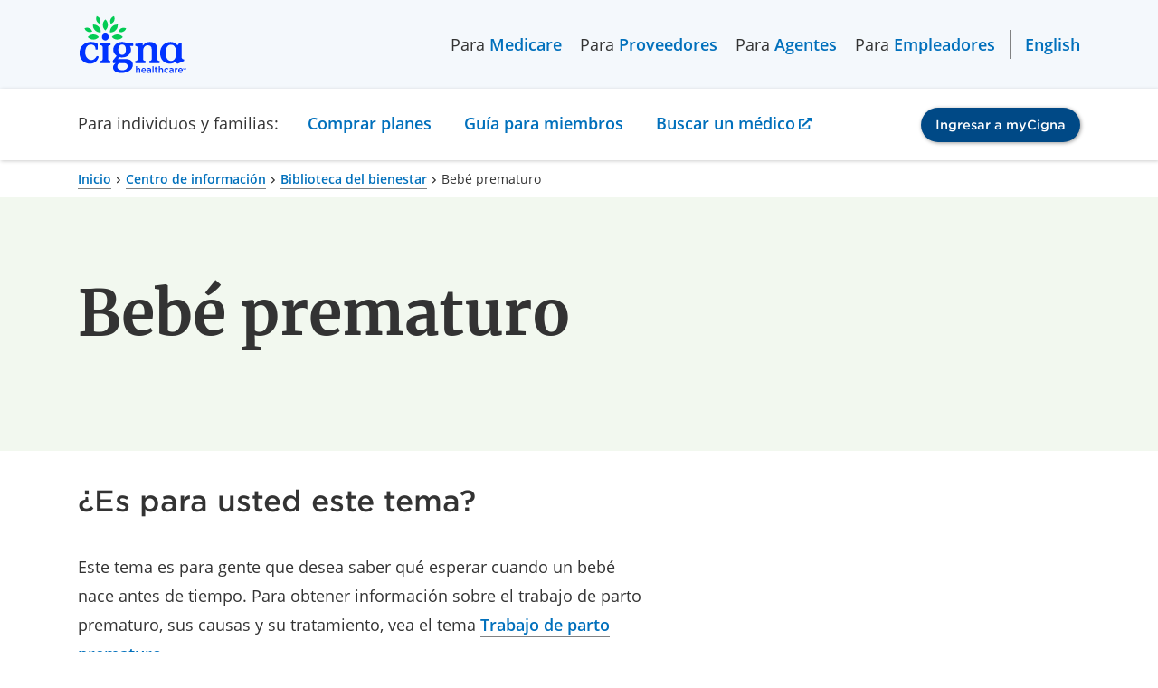

--- FILE ---
content_type: text/html; charset=utf-8
request_url: https://www.cigna.com/es-us/knowledge-center/hw/temas-de-salud/beb-prematuro-tn5684
body_size: 18549
content:
<!DOCTYPE html>
<html lang="es">
  <head>
    <meta charset="UTF-8">
    <meta content="IE=edge" http-equiv="X-UA-Compatible">
    <meta name="viewport" content="width=device-width, initial-scale=1, shrink-to-fit=no">
    <title>Bebé prematuro | Cigna</title>

    <!--
Healthwise Article
==================
id:        tn5684
lang:      es-us
version:   14.7
type:      special
rank:      1
published: 2024-10-24
generated: 2025-12-23 11:55:38
-->
    <meta name="description" content="¿Es para usted este tema? Este tema es para gente que desea saber qué esperar cuando un bebé nace antes de tiempo. Para obtener información sobre el trabajo de parto prematuro, sus causas y su tratamiento, vea el tema Trabajo de parto prematuro. ¿Qué es un parto prematuro? Normalmente, el embarazo dura alrededor de 40...">
    <meta property="og:title" content="Bebé prematuro | Cigna" />
    <meta property="og:description" content="¿Es para usted este tema? Este tema es para gente que desea saber qué esperar cuando un bebé nace antes de tiempo. Para obtener información sobre el trabajo de parto prematuro, sus causas y su tratamiento, vea el tema Trabajo de parto prematuro. ¿Qué es un parto prematuro? Normalmente, el embarazo dura alrededor de 40..." />
    <meta name="keywords" content="babies born premature, bébé prématuré, immature baby, Infant, Premature, Infant, Preterm, nourrisson prématuré, nouveau-né prématuré, Preemies, Premature Babies, premature baby, premature infant, Premature infant, Premature Infant, Premature infant (finding), premature infants, Premature Infants, prématurité, Prematurity, Prematurity of fetus, Prematurity of fetus (disorder), Prematurity of foetus, Prematurity of infant, prematurity of unborn baby, preterm infant, Preterm Infant, Preterm Infants, feto prematuro, feto prematuro (trastorno), infante pretérmino, neonato prematuro, neonato prematuro (hallazgo), prematurez, prematurez del feto, prematurez del lactante">
    <link rel="alternate" hreflang="en-us" href="https://www.cigna.com/knowledge-center/hw/medical-topics/premature-infant-tn5684">
    <link rel="canonical" href="https://www.cigna.com/es-us/knowledge-center/hw/temas-de-salud/beb-prematuro-tn5684" />
    <script>
      if (!window.org) var org = {
        healthwise: {
          'application': {}
        }
      };
      else if (!window.org.healthwise) org["healthwise"] = {
        'application': {}
      };
      org.healthwise.config = {
        root: 'https://assetpool.healthwise.net/14.7/common/desktop/alpine.rhtml.kbnet.awesome/',
        locale: 'es-us',
        version: '14.7',
        isoshg: false
      };
      org.healthwise.document = {};
      org.healthwise.document.id = "tn5684";
      org.healthwise.document.section = "tn5687";
      org.healthwise.document.healthwise = true;
      org.healthwise.document.title = "Bebé prematuro";
      org.healthwise.document.family = "kb";
      org.healthwise.document.doctype = "Special";
      org.healthwise.document.pagetype = "content";
    </script>
    <link href="https://assetpool.healthwise.net/14.7/common/desktop/alpine.rhtml.kbnet.awesome.neutral/inc/style/main.css" rel="stylesheet">
    <link href="https://assetpool.healthwise.net/14.7/common/desktop/alpine.rhtml.kbnet.awesome.neutral/inc/style/main_ie8.css" rel="stylesheet">
    <link href="https://assetpool.healthwise.net/14.7/common/desktop/alpine.rhtml.kbnet.awesome.neutral/inc/style/print.css" rel="stylesheet" media="print">
    <script type="application/ld+json">
      {
        "@context": "https://schema.org",
        "@type": "MedicalWebPage",
        "mainEntityOfPage": "https://www.cigna.com/es-us/knowledge-center/",
        "reviewedBy": {
          "@type": "Organization",
          "name": "Cigna"
        }
      }
    </script>
    <script type="application/ld+json">
      {
        "@context": "https://schema.org",
        "@type": "BreadcrumbList",
        "itemListElement": [{
          "@type": "ListItem",
          "position": 1,
          "name": "Home",
          "item": "https://www.cigna.com/es-us/"
        }, {
          "@type": "ListItem",
          "position": 2,
          "name": "Knowledge Center",
          "item": "https://www.cigna.com/es-us/knowledge-center/"
        }, {
          "@type": "ListItem",
          "position": 3,
          "name": "Wellness Library",
          "item": "https://www.cigna.com/es-us/knowledge-center/hw/"
        }, {
          "@type": "ListItem",
          "position": 4,
          "name": "Bebé prematuro",
          "item": "https://www.cigna.com/es-us/knowledge-center/hw/temas-de-salud/beb-prematuro-tn5684"
        }]
      }
    </script>

    <link rel="dns-prefetch" href="https://assets.adobedtm.com">
<link href="/static/www-cigna-com/bundle/main.ec132af77024.css" rel="stylesheet">
<link href="/static/www-cigna-com/bundle/healthwise.c9164b239692.css" rel="stylesheet">
<script>const pageParts=["cigna"].concat((location.pathname.replace(/^\/es-us/g,"").replace(/^\/|(\/|\.html)$/g,"")||"home").split("/"));window.digitalData={page:{pageInfo:{pageName:pageParts.join(": "),articlename:"",breadCrumbs:"",language:navigator.language||navigator.userLanguage,orientation:window.innerHeight>window.innerWidth?"portrait":"landscape",isCore:!0,status:"redesign-062022",isSPA:!1},category:{primaryCategory:pageParts.slice(0,2).join(": "),secondaryCategory:""}},events:{},actions:{item:"",value:""},error:""}</script>
<script src="https://assets.adobedtm.com/de9a3002c47b/99bf7aec9f9f/launch-448833e8efe0.min.js" async="async"></script>
    <style type="text/css">
      .HwSectionNameTag+h2 {
        display: none;
      }
    </style>
  </head>
  <body>
    <div id="content-wrapper" class="ls-canvas">

      <div data-ssi-id="includes-content"> 
 <cipublic-skiplink target="#cipublic-header" iscipublic="">
  Ir al menú principal
 </cipublic-skiplink> 
 <cipublic-skiplink target="#main" iscipublic="">
  Ir al contenido principal
 </cipublic-skiplink> 
 <cipublic-skiplink target="#cipublic-footer">
  Ir al pie de página
 </cipublic-skiplink> 
 <cipublic-header has-focus-trap="true"> 
  <cipublic-link slot="header-logo" href="/es-us/" target="_self" is-image-link=""> 
   <cipublic-image alt="Cigna logo" src="/static/www-cigna-com/images/cigna-logo.svg" loading="eager" slot="main-content"></cipublic-image> 
  </cipublic-link> 
  <cipublic-link slot="header-logo-mobile" href="/es-us/" target="_self" is-image-link=""> 
   <cipublic-image alt="Cigna logo" src="/static/www-cigna-com/images/cigna-logo.svg" loading="eager" slot="main-content"></cipublic-image> 
  </cipublic-link> 
  <cipublic-list unstyled="" background="transparent" layout="horizontal" slot="left-header-link">
   <span class="left-link-wrap">Para 
    <cipublic-link href="/es-us/medicare/" visited-primary="true">
     Medicare
    </cipublic-link></span>
   <span class="left-link-wrap">Para 
    <cipublic-link href="/es-us/health-care-providers/" visited-primary="true">
     Proveedores
    </cipublic-link></span>
   <span class="left-link-wrap">Para 
    <cipublic-link href="/es-us/brokers/" visited-primary="true">
     Agentes
    </cipublic-link></span>
   <span class="left-link-wrap">Para 
    <cipublic-link href="/es-us/employers/" visited-primary="true">
     Empleadores
    </cipublic-link></span>
  </cipublic-list> 
  <cipublic-list unstyled="" background="transparent" layout="horizontal" slot="right-header-link"> 
   <cipublic-language-toggle hreflang="en">
    <span name="lang">English</span>
   </cipublic-language-toggle> 
  </cipublic-list>
  <span slot="current-section">Para individuos y familias:</span>
  <cipublic-link slot="mobile-current-section" href="/es-us/individuals-families/shop-plans/health-insurance-plans/" visited-primary="true" section-name="individuals-families">
   Para individuos y familias
  </cipublic-link> 
  <cipublic-list unstyled="" background="transparent" layout="horizontal" slot="section-link"> 
   <div class="section-link-menu-holder"> 
    <cipublic-link href="" id="section-link-1" visited-primary="true" focus-trap-hidden="" section-name="shop-plans" isbutton="" arialabeling="Comprar planes, Activar el modo formularios para acceder el submenú">
     Comprar planes
    </cipublic-link> 
    <div class="dropdown-menu"> 
     <cipublic-content-block id="section-link-1-menu" class="container"> 
      <cipublic-content-block class="dropdown-heading"> 
       <h3 class="desktop-menu-heading">Comprar planes</h3> 
      </cipublic-content-block> 
      <div class="dropdown-content-items"> 
       <cipublic-list unstyled="" background="transparent"> 
        <h5 slot="heading">Comprar tu propia cobertura</h5> 
        <cipublic-link href="/es-us/individuals-families/shop-plans/health-insurance-plans/">
         Médica
        </cipublic-link> 
        <cipublic-link href="/es-us/individuals-families/shop-plans/dental-insurance-plans/">
         Dental
        </cipublic-link> 
        <cipublic-link href="/es-us/individuals-families/shop-plans/supplemental/">
         Otros seguros complementarios
        </cipublic-link> 
       </cipublic-list> 
       <cipublic-content-block> 
        <cipublic-list unstyled="" background="transparent"> 
         <h5 slot="heading">Planes a través de tu empleador</h5> 
         <p>Conoce sobre los beneficios médicos, dentales, de farmacia y voluntarios que tu empleador puede ofrecer.</p> 
         <cipublic-link href="/es-us/individuals-families/shop-plans/plans-through-employer/" type="action">
          Explorar cobertura a través de tu empleador
         </cipublic-link> 
        </cipublic-list> 
       </cipublic-content-block> 
       <cipublic-list unstyled="" background="transparent"> 
        <h5 slot="heading">Aprender</h5> 
        <cipublic-link href="/es-us/knowledge-center/how-to-buy-health-insurance">
         Cómo comprar seguros de salud
        </cipublic-link> 
        <cipublic-link href="/es-us/knowledge-center/types-of-dental-insurance">
         Tipos de seguro dental
        </cipublic-link> 
        <cipublic-link href="/es-us/knowledge-center/open-enrollment-special-enrollment">
         Período de Inscripción Abierta vs. Período Especial de Inscripción
        </cipublic-link> 
        <cipublic-link href="/es-us/knowledge-center/" type="action">
         Ver todos los temas
        </cipublic-link> 
       </cipublic-list> 
       <cipublic-list unstyled="" background="transparent"> 
        <h5 slot="heading">¿Buscas cobertura de Medicare?</h5> 
        <cipublic-link href="/es-us/medicare/">
         Comprar planes de Medicare
        </cipublic-link> 
       </cipublic-list> 
      </div> 
     </cipublic-content-block> 
    </div> 
   </div> 
   <div class="section-link-menu-holder"> 
    <cipublic-link href="/es-us/individuals-families/member-guide/" id="section-link-2" visited-primary="true" focus-trap-hidden="" section-name="member-guide">
     Guía para miembros
    </cipublic-link> 
   </div> 
   <div class="section-link-menu-holder"> 
    <cipublic-link href="https://hcpdirectory.cigna.com/web/public/consumer/directory" id="section-link-3" visited-primary="true" focus-trap-hidden="" section-name="find-a-doctor">
     Buscar un médico
    </cipublic-link> 
   </div> 
  </cipublic-list> 
  <cipublic-accordion variant="inline" multiselect="" slot="section-link-mobile"> 
   <cipublic-accordion-item slot="item" variant="inline" showtext="Comprar planes" hidetext="Comprar planes" section-name="shop-plans">
    <span slot="heading"></span>
    <cipublic-list background="transparent" slot="content" unstyled=""> 
     <cipublic-link href="/es-us/individuals-families/shop-plans/health-insurance-plans/">
      Médica
     </cipublic-link> 
     <cipublic-link href="/es-us/individuals-families/shop-plans/dental-insurance-plans">
      Dental
     </cipublic-link> 
     <cipublic-link href="/es-us/individuals-families/shop-plans/supplemental">
      Otros seguros complementarios
     </cipublic-link> 
     <cipublic-link href="/es-us/individuals-families/shop-plans/plans-through-employer/">
      Explorar cobertura a través de tu empleador
     </cipublic-link> 
     <cipublic-link href="/es-us/knowledge-center/how-to-buy-health-insurance">
      Cómo comprar seguros de salud
     </cipublic-link> 
     <cipublic-link href="/es-us/knowledge-center/types-of-dental-insurance">
      Tipos de seguro dental
     </cipublic-link> 
     <cipublic-link href="/es-us/knowledge-center/open-enrollment-special-enrollment">
      Período de Inscripción Abierta vs. Período Especial de Inscripción
     </cipublic-link> 
     <cipublic-link href="/es-us/knowledge-center/">
      Ver todos los temas
     </cipublic-link> 
     <cipublic-link href="/es-us/medicare/">
      Comprar planes de Medicare
     </cipublic-link> 
    </cipublic-list> 
   </cipublic-accordion-item> 
  </cipublic-accordion> 
  <cipublic-link href="/es-us/individuals-families/member-guide/" slot="section-link-mobile" visited-primary="true" section-name="member-guide">
   Guía para miembros
  </cipublic-link> 
  <cipublic-link href="https://hcpdirectory.cigna.com/web/public/consumer/directory" slot="section-link-mobile" visited-primary="true" section-name="find-a-doctor">
   Buscar un médico
  </cipublic-link> 
  <cipublic-button href="https://my.cigna.com/web/public/guest" variant="primary" slot="login-button" size="small" target="_blank">
   Ingresar a myCigna
  </cipublic-button> 
 </cipublic-header> 
</div>
      <div class="cipublic-container">
        <cipublic-breadcrumb>
          <cipublic-link href="/es-us/">Inicio</cipublic-link>
          <cipublic-link href="/es-us/knowledge-center/">Centro de información</cipublic-link>
          <cipublic-link href="/es-us/knowledge-center/hw/">Biblioteca del bienestar</cipublic-link>
          <span>Bebé prematuro</span>
        </cipublic-breadcrumb>
      </div>
      <cipublic-hero variant="text-hero" background="secondary" full-width="" layout="8-4">
        <h1 slot="heading" style="word-break: break-word;">Bebé prematuro</h1>
      </cipublic-hero>
      <div class="cipublic-container" data-healthwise-content="article">
        <div class="container-7-5 HwContent">
          <section>
            <div class="HwNavigationSection HwSectionSpecialSection" id="sec-tn5687"><a name="tn5687"> </a>
              <h2 class="HwSectionTitle">Generalidades del tema</h2>
              <h3 class="HwSubSectionTitle">&#xBF;Es para usted este tema?</h3>
              <div>
                <div class="HwOptionalAny">
                  <p>Este tema es para gente que desea saber qu&#xE9; esperar cuando un beb&#xE9; nace antes de tiempo. Para obtener informaci&#xF3;n sobre el trabajo de parto prematuro, sus causas y su tratamiento, vea el tema <cipublic-link href="/es-us/knowledge-center/hw/temas-de-salud/trabajo-de-parto-prematuro-hw222237">Trabajo de parto prematuro</cipublic-link>.</p>
                </div>
              </div>
              <h3 class="HwSubSectionTitle">&#xBF;Qu&#xE9; es un parto prematuro?</h3>
              <p>Normalmente, el embarazo dura alrededor de 40 semanas. Un beb&#xE9; que nace 3 o m&#xE1;s semanas antes de tiempo es prematuro. Los beb&#xE9;s que nacen m&#xE1;s cerca de sus fechas esperadas de parto tienden a tener menos problemas que los beb&#xE9;s que nacen antes. Pero aun aquellos que nacen al final del per&#xED;odo prematuro (m&#xE1;s cerca de las 37 semanas) corren riesgo de problemas.</p>
              <p>Tener un beb&#xE9; prematuro puede ser estresante y atemorizador. Para superar esto, usted y su pareja deben cuidarse bien, tanto individual como mutuamente. Puede ayudar hablar con un consejero espiritual, un consejero o un trabajador social. Es posible que pueda encontrar un grupo de apoyo integrado por otros padres que se encuentran en la misma situaci&#xF3;n.</p>
              <h3 class="HwSubSectionTitle">&#xBF;Por qu&#xE9; es un problema el parto prematuro?</h3>
              <p>Cuando un beb&#xE9; nace demasiado temprano, sus &#xF3;rganos principales no se han formado completamente. Esto puede causar problemas de salud.</p>
              <ul>
                <li>Los beb&#xE9;s que nacen m&#xE1;s cerca de las 32 semanas (poco m&#xE1;s de 7 meses) pueden no ser capaces de comer, respirar o mantener el calor por s&#xED; mismos. Pero despu&#xE9;s de que estos beb&#xE9;s han tenido tiempo de crecer, la mayor&#xED;a de ellos pueden salir del hospital.</li>
                <li>Los beb&#xE9;s que nacen antes de las 26 semanas (poco menos de 6 meses) son los m&#xE1;s propensos a tener problemas serios. Si su beb&#xE9; naci&#xF3; muy peque&#xF1;o o enfermo, usted puede enfrentar decisiones dif&#xED;ciles sobre tratamiento.</li>
              </ul>
              <h3 class="HwSubSectionTitle">&#xBF;Qu&#xE9; causa el parto prematuro?</h3>
              <p>El parto prematuro puede ser causado por un problema con el <cipublic-link href="/es-us/knowledge-center/hw/feto-stf124121">feto</cipublic-link>, la madre o ambos. A menudo, nunca se sabe la causa. Las causas m&#xE1;s comunes incluyen:</p>
              <ul>
                <li>Problemas con la <cipublic-link href="/es-us/knowledge-center/hw/placenta-stp1633">placenta</cipublic-link>.</li>
                <li>Embarazo con mellizos o m&#xE1;s beb&#xE9;s.</li>
                <li>Infecci&#xF3;n en la madre.</li>
                <li>Problemas en el <cipublic-link href="/es-us/knowledge-center/hw/tero-stu3215">&#xFA;tero</cipublic-link> o en el <cipublic-link href="/es-us/knowledge-center/hw/cuello-uterino-stc123711">cuello uterino</cipublic-link>.</li>
                <li>Consumo de drogas o alcohol durante el embarazo.</li>
              </ul>
              <h3 class="HwSubSectionTitle">&#xBF;Qu&#xE9; tipo de tratamientos podr&#xED;a necesitar un beb&#xE9; prematuro?</h3>
              <p>A los beb&#xE9;s prematuros que se trasladan a la unidad neonatal de cuidados intensivos (NICU, por sus siglas en ingl&#xE9;s) se los vigila de cerca en busca de infecciones y cambios en la respiraci&#xF3;n y frecuencia card&#xED;aca. Hasta que puedan mantener el calor corporal, se los mantiene calientes en camas especiales llamadas incubadoras.</p>
              <p>Generalmente se los <cipublic-link href="/es-us/knowledge-center/hw/sonda-nasogstrica-stn166173">alimenta por sonda</cipublic-link> o por una vena (v&#xED;a intravenosa), dependiendo de su estado. La alimentaci&#xF3;n por sonda dura hasta que el beb&#xE9; sea capaz de respirar, succionar y tragar y pueda alimentarse del pecho o tomar el biber&#xF3;n.</p>
              <p>Los beb&#xE9;s enfermos o muy prematuros requieren tratamiento especial, que depende de los problemas m&#xE9;dicos que tengan. A los que necesitan asistencia para respirar se les ayuda con un tubo de ox&#xED;geno o una m&#xE1;quina, llamada respirador, que inserta y extrae aire de los pulmones. Algunos beb&#xE9;s necesitan medicamentos. Unos pocos requieren cirug&#xED;a.</p>
              <p>La leche materna le da a su beb&#xE9; protecci&#xF3;n adicional contra la infecci&#xF3;n. Usted puede extraer leche materna y llevarla al hospital para su beb&#xE9;.</p>
              <p>Las enfermeras de la NICU pueden ense&#xF1;arle cosas que usted debe hacer en casa para ayudar a su beb&#xE9;.</p>
              <h3 class="HwSubSectionTitle">&#xBF;Causa problemas a largo plazo el parto prematuro?</h3>
              <p>Antes del parto, es dif&#xED;cil predecir qu&#xE9; tan sano va a estar un beb&#xE9; prematuro. La mayor&#xED;a de los beb&#xE9;s prematuros no presentan discapacidades graves. Pero mientras m&#xE1;s prematuro sea un beb&#xE9;, mayor ser&#xE1; la probabilidad de que tenga problemas. Colabore con su m&#xE9;dico y otros proveedores de salud para vigilar de cerca el desarrollo de su beb&#xE9; y tratar de descubrir temprano cualquier problema.</p>
              <ul>
                <li>A la mayor&#xED;a de los beb&#xE9;s prematuros que nacen entre las semanas 32 y 37 les va bien despu&#xE9;s de su nacimiento. Si a su beb&#xE9; le va bien despu&#xE9;s del nacimiento, su riesgo de discapacidad es bajo.</li>
                <li>Los beb&#xE9;s m&#xE1;s propensos a tener discapacidades de largo plazo son los que nacen antes de la semana 26 o los que son muy peque&#xF1;os, <span class="Measurement">2.2 libras (1000 g)</span> o menos. Los problemas a largo plazo pueden incluir <cipublic-link href="/es-us/knowledge-center/hw/discapacidad-intelectual-stm159405">problemas para pensar y aprender</cipublic-link> o <cipublic-link href="/es-us/knowledge-center/hw/cerebral-palsy-stc123701">par&#xE1;lisis cerebral</cipublic-link>.</li>
              </ul>
              <h3 class="HwSubSectionTitle">&#xBF;Qu&#xE9; puede esperar cuando lleve a su beb&#xE9; a casa?</h3>
              <p>Cuando est&#xE9; en casa, no se sorprenda si su beb&#xE9; duerme por per&#xED;odos de tiempo m&#xE1;s cortos de lo que usted esperaba. Los beb&#xE9;s prematuros suelen no estar despiertos por m&#xE1;s que per&#xED;odos breves. Pero se despiertan con m&#xE1;s frecuencia que otros beb&#xE9;s. Dado que su beb&#xE9; solo est&#xE1; despierto por per&#xED;odos cortos, puede parecer mucho tiempo antes de que le responda.</p>
              <p>Los beb&#xE9;s prematuros se enferman m&#xE1;s f&#xE1;cilmente que los beb&#xE9;s nacidos a t&#xE9;rmino. As&#xED; que es importante mantener a su beb&#xE9; alejado de familiares y amigos enfermos. Aseg&#xFA;rese de que su beb&#xE9; reciba evaluaciones y vacunas con regularidad para protegerlo contra enfermedades graves. Est&#xE9; al d&#xED;a con sus vacunas y p&#xED;dales a las personas que est&#xE1;n cerca de su beb&#xE9; que se vacunen tambi&#xE9;n.</p>
              <p>El <cipublic-link href="/es-us/knowledge-center/hw/sndrome-de-muerte-infantil-sbita-sts15399">s&#xED;ndrome de muerte infantil s&#xFA;bita (SIDS, por sus siglas en ingl&#xE9;s)</cipublic-link> es m&#xE1;s com&#xFA;n entre beb&#xE9;s prematuros. As&#xED; que aseg&#xFA;rese de que su beb&#xE9; duerma boca arriba. Esto disminuye el riesgo de SIDS.</p>
            </div>
          </section>
        </div>
        <div class="container-7-5">
          <cipublic-accordion variant="standard">
            <cipublic-accordion-item slot="item" variant="standard">
              <span slot="heading">Herramientas de salud</span>
              <span slot="headingSummary"></span>
              <div slot="content">
                <section>
                  <div class="HwNavigationSection HwSectionHealthTools" id="sec-tn5684-HealthTools"><a name="tn5684-HealthTools"> </a>
                    <h2 class="HwSectionTitle">Herramientas de salud</h2>
                    <p>Las Herramientas de salud le permiten tomar decisiones acertadas sobre salud o tomar medidas para mejorar su salud.</p>
                    <div class="HwHealthTools">
                      <div class="HwActionsetTool"><span class="HwHealthToolIntro">Las Medidas pr&#xE1;cticas le ayudan a la gente a participar activamente en la gesti&#xF3;n de una condici&#xF3;n de salud.</span>
                        <div class="HwOptionalAll">
                          <div class="HwHealthToolLinks">
                            <ul>
                              <li class="HwOptionalAny"><cipublic-link href="/es-us/knowledge-center/hw/temas-de-salud/depresin-tn9165">Depresi&#xF3;n: C&#xF3;mo manejar la depresi&#xF3;n posparto</cipublic-link></li>
                            </ul>
                          </div>
                        </div>
                      </div>
                    </div>
                  </div>
                </section>
              </div>
            </cipublic-accordion-item>
            <cipublic-accordion-item slot="item" variant="standard">
              <span slot="heading">Parto de su bebé prematuro</span>
              <span slot="headingSummary"></span>
              <div slot="content">
                <section>
                  <div class="HwNavigationSection HwSectionSpecialSection" id="sec-tn5689"><a name="tn5689"> </a>
                    <h2 class="HwSectionTitle">Parto de su beb&#xE9; prematuro</h2>
                    <p>Un parto prematuro puede suceder de repente o despu&#xE9;s de d&#xED;as o semanas de esperar y preocuparse. Si sabe que puede dar a luz antes de tiempo, usted, su pareja y su m&#xE9;dico se pueden preparar para un parto prematuro.</p>
                    <h3 class="HwSubSectionTitle">El parto prematuro</h3>
                    <p>Usted y su <cipublic-link href="/es-us/knowledge-center/hw/beb-prematuro-za1270">beb&#xE9; prematuro</cipublic-link> se consideran en alto riesgo durante el trabajo de parto prematuro. Esto significa que va a tener menos libertad, tanto para tomar decisiones acerca del parto como para desplazarse libremente. Puede esperar lo siguiente:</p>
                    <ul>
                      <li>Quiz&#xE1; tenga que ajustar su plan de parto y sus opciones para dar a luz durante este nacimiento. Puede rechazar medicamentos como los analg&#xE9;sicos (medicamentos para el dolor) durante el trabajo de parto prematuro. Pero otros tratamientos como los antibi&#xF3;ticos o corticosteroides pueden ser importantes para asegurar las posibilidades de que su beb&#xE9; tenga buena salud despu&#xE9;s del nacimiento. Aseg&#xFA;rese de hacer tantas preguntas como se le ocurran sobre su atenci&#xF3;n m&#xE9;dica. Cuanto m&#xE1;s entienda las decisiones de su m&#xE9;dico, menos ansiosa se sentir&#xE1;.</li>
                      <li>Se le har&#xE1; una <cipublic-link href="/es-us/knowledge-center/hw/pruebas-mdicas/monitorizacin-fetal-electrnica-hw214546">monitorizaci&#xF3;n del coraz&#xF3;n del feto</cipublic-link> continuamente. Tambi&#xE9;n la revisar&#xE1;n a usted con regularidad en busca de cambios en la frecuencia card&#xED;aca, la temperatura corporal y las contracciones uterinas.</li>
                      <li>Probablemente d&#xE9; a luz vaginalmente, en vez de por <cipublic-link href="/es-us/knowledge-center/hw/parto-por-cesrea-stc123693">ces&#xE1;rea</cipublic-link>, siempre y cuando usted y su feto no muestren se&#xF1;ales de peligro.</li>
                    </ul>
                    <h3 class="HwSubSectionTitle">Despu&#xE9;s del parto prematuro: El beb&#xE9;</h3>
                    <p>En cuanto corten el <cipublic-link href="/es-us/knowledge-center/hw/cordn-umbilical-stu3167">cord&#xF3;n umbilical</cipublic-link>, el personal neonatal vigilar&#xE1; y estabilizar&#xE1; a su beb&#xE9;. Si la <cipublic-link href="/es-us/knowledge-center/hw/gestational-age-tn5878">gestaci&#xF3;n</cipublic-link> de su beb&#xE9; al nacer ha sido de menos de 36 semanas, es posible que lo trasladen a la unidad neonatal de cuidados intensivos (NICU, por sus siglas en ingl&#xE9;s) para su observaci&#xF3;n y atenci&#xF3;n especializada. Si da a luz en un hospital que no tiene NICU, es posible que deban trasladar a su beb&#xE9; a otro hospital.</p>
                    <p>Durante las primeras horas y d&#xED;as, su beb&#xE9; se adaptar&#xE1; a vivir afuera del &quot;sistema de apoyo vital&quot; maternal. Este es el momento cuando los defectos de nacimiento y las complicaciones de prematuridad suelen volverse evidentes.</p>
                    <div>
                      <div class="HwOptionalAny">
                        <p>Si su beb&#xE9; nace entre las semanas 22 y 25 del embarazo (prematuridad extrema), es probable que usted enfrente algunas <cipublic-link href="/es-us/knowledge-center/hw/qu-esperar-cuando-tiene-un-beb-extremadamente-zx3825">decisiones dif&#xED;ciles</cipublic-link> durante el primer mes despu&#xE9;s del nacimiento. Estas historias personales pueden ayudarle a tomar la decisi&#xF3;n.</p>
                      </div>
                    </div>
                    <h3 class="HwSubSectionTitle">Despu&#xE9;s del parto prematuro: La mam&#xE1;</h3>
                    <p>Mientras el personal neonatal atiende a su beb&#xE9;, el personal de obstetricia la atender&#xE1; a usted. Dependiendo de su estado, esto llevar&#xE1; al menos unas horas. Mientras tanto, su pareja quiz&#xE1; quiera ir con su beb&#xE9; a la NICU.</p>
                    <p>Antes de comenzar a producir leche materna (3 o 4 d&#xED;as despu&#xE9;s del parto), se le pedir&#xE1; que decida si planea <cipublic-link href="/es-us/knowledge-center/hw/cmo-alimentar-a-su-beb-prematuro-tn6190">amamantar o alimentar con biber&#xF3;n a su beb&#xE9; prematuro</cipublic-link>. La leche de f&#xF3;rmula no le da al beb&#xE9; protecci&#xF3;n adicional contra la infecci&#xF3;n temprana, as&#xED; que considere seriamente extraer leche para su beb&#xE9; por lo menos durante las primeras semanas de vida. Si decide amamantar, espere extraer leche para la alimentaci&#xF3;n al comienzo hasta que su beb&#xE9; sea lo suficientemente maduro para alimentarse por v&#xED;a oral.</p>
                    <ul>
                      <li>La leche materna contiene <cipublic-link href="/es-us/knowledge-center/hw/anticuerpos-sta123301">anticuerpos</cipublic-link> que ayudan a proteger a su vulnerable beb&#xE9; contra infecciones tempranas y graves, incluyendo <cipublic-link href="/es-us/knowledge-center/hw/temas-de-salud/septicemia-sts15452">septicemia</cipublic-link> y <cipublic-link href="/es-us/knowledge-center/hw/enterocolitis-necrosante-tn5784">enterocolitis necrosante</cipublic-link>, as&#xED; como infecciones de los o&#xED;dos y del aparato respiratorio superior durante la fase inicial de la infancia.</li>
                      <li>Los beneficios de la leche materna comparada con la f&#xF3;rmula incluyen mejor absorci&#xF3;n de nutrientes, funcionamiento digestivo y desarrollo del sistema nervioso.</li>
                      <li>Tanto la f&#xF3;rmula especializada como la leche materna pueden ofrecerle a su beb&#xE9; una nutrici&#xF3;n excelente.</li>
                      <li>La extracci&#xF3;n y la lactancia pueden ser una de las cosas m&#xE1;s beneficiosas y gratificantes que puede hacer usted por su beb&#xE9; prematuro. Pero tambi&#xE9;n puede ser dif&#xED;cil y agotador. Si no puede amamantar, decide no amamantar o descubre que tiene que dejar de hacerlo, la alimentaci&#xF3;n con f&#xF3;rmula va a satisfacer las necesidades nutricionales de su beb&#xE9;.</li>
                    </ul>
                    <p>El <cipublic-link href="/es-us/knowledge-center/hw/lactation-consultant-stl158029">asesor de lactancia</cipublic-link> de su hospital puede ayudar mucho si tiene preguntas y problemas sobre la extracci&#xF3;n y la lactancia, tanto antes como despu&#xE9;s del nacimiento.</p>
                    <div>
                      <div class="HwOptionalAll">
                        <p> <span class="HwOptionalAny">Para obtener m&#xE1;s informaci&#xF3;n, vea:</span> </p>
                        <ul>
                          <li class="HwOptionalAny"> <cipublic-link href="/es-us/knowledge-center/hw/temas-de-salud/trabajo-de-parto-prematuro-hw222237">Trabajo de parto prematuro</cipublic-link>.</li>
                          <li class="HwOptionalAny"> <cipublic-link href="/es-us/knowledge-center/hw/temas-de-salud/lactancia-hw91687">Lactancia</cipublic-link>.</li>
                        </ul>
                      </div>
                    </div>
                  </div>
                </section>
              </div>
            </cipublic-accordion-item>
            <cipublic-accordion-item slot="item" variant="standard">
              <span slot="heading">Cómo cuidarse a sí mismos</span>
              <span slot="headingSummary"></span>
              <div slot="content">
                <section>
                  <div class="HwNavigationSection HwSectionSpecialSection" id="sec-tn6255"><a name="tn6255"> </a>
                    <h2 class="HwSectionTitle">C&#xF3;mo cuidarse a s&#xED; mismos</h2>
                    <p>Si trasladan a su beb&#xE9; prematuro a la unidad neonatal de cuidados intensivos (NICU), puede sentirse abrumada con nuevas emociones e informaci&#xF3;n. Es posible que usted y sus seres queridos manejen los asuntos y los sentimientos en forma diferente, y esto puede crear tensi&#xF3;n en sus relaciones.</p>
                    <p>Es posible que pensar en s&#xED; misma y sus relaciones no sea f&#xE1;cil cuando est&#xE1; bajo mucho estr&#xE9;s. Pero su hijo o sus hijos cuentan con que usted sea f&#xED;sica y emocionalmente capaz de cuidar de ellos.</p>
                    <p>T&#xF3;mese un momento tranquilo y c&#xE9;ntrese en s&#xED; misma. Preg&#xFA;ntese,&quot;&#xBF;C&#xF3;mo estoy? &#xBF;Qu&#xE9; necesito en este momento?&quot; Intente tomarse tiempo para obtener suficiente descanso, alimentos, ejercicio, y aire fresco y luz solar. &#xBF;Tiene a alguien con quien pueda hablar: una pareja, un amigo, un padre, un asesor espiritual o un consejero? Si alguna de estas necesidades b&#xE1;sicas no est&#xE1; satisfecha, h&#xE1;gala una prioridad.</p>
                    <ul>
                      <li>Organice y acepte tanta ayuda de amigos y familiares como sea posible.</li>
                      <li>Mantenga un diario de sus pensamientos y sentimientos.</li>
                      <li>Visite a un amigo, asesor espiritual, <cipublic-link href="/es-us/knowledge-center/hw/consejero-licenciado-en-salud-mental-tv7079">consejero</cipublic-link> o <cipublic-link href="/es-us/knowledge-center/hw/trabajador-social-tv7088">trabajador social</cipublic-link>. Ayuda hablar de c&#xF3;mo se siente.</li>
                      <li>Si su hospital tiene un grupo de apoyo para padres con beb&#xE9;s en la NICU, pru&#xE9;belo. A veces, el mejor apoyo posible proviene de gente que est&#xE1; pasando por las mismas cuestiones que usted.</li>
                      <li>Vea a un profesional de la salud mental o vaya a la sala de urgencias de inmediato si tiene pensamientos de lastimarse o de lastimar a otra persona. A veces, esos pensamientos pueden surgir debido a <cipublic-link href="/es-us/knowledge-center/hw/depresin-posparto-tn9218">depresi&#xF3;n posparto</cipublic-link>, estr&#xE9;s intenso o ambos. <div class="HwOptionalAll">
                          <ul>
                            <li class="HwOptionalAny"><cipublic-link href="/es-us/knowledge-center/hw/temas-de-salud/depresin-tn9165">Depresi&#xF3;n: C&#xF3;mo manejar la depresi&#xF3;n posparto</cipublic-link></li>
                          </ul>
                        </div>
                      </li>
                      <li>Est&#xE9; atenta a se&#xF1;ales de <cipublic-link href="/es-us/knowledge-center/hw/depresin-std120700">depresi&#xF3;n</cipublic-link>, <cipublic-link href="/es-us/knowledge-center/hw/ansiedad-sta14104">ansiedad</cipublic-link> o <cipublic-link href="/es-us/knowledge-center/hw/trastorno-por-estrs-postraumtico-stp1816">trastorno por estr&#xE9;s postraum&#xE1;tico</cipublic-link>. Busque ayuda si tiene s&#xED;ntomas.</li>
                    </ul>
                  </div>
                </section>
              </div>
            </cipublic-accordion-item>
            <cipublic-accordion-item slot="item" variant="standard">
              <span slot="heading">El recién nacido prematuro</span>
              <span slot="headingSummary"></span>
              <div slot="content">
                <section>
                  <div class="HwNavigationSection HwSectionSpecialSection" id="sec-tn5720"><a name="tn5720"> </a>
                    <h2 class="HwSectionTitle">El reci&#xE9;n nacido prematuro</h2>
                    <p>La salud de un beb&#xE9; prematuro al nacer se ve influida por muchas cosas, incluyendo:</p>
                    <ul>
                      <li> <cipublic-link href="/es-us/knowledge-center/hw/gestational-age-tn5878">Edad gestacional</cipublic-link> al nacer.</li>
                      <li>Peso al nacer.</li>
                      <li>Enfermedad maternal y tratamiento m&#xE9;dico durante el embarazo.</li>
                      <li>Defectos de nacimiento cong&#xE9;nitos.</li>
                    </ul>
                    <p>La mayor&#xED;a de los beb&#xE9;s que nacen en las semanas 36 y 37 de gestaci&#xF3;n son lo suficientemente maduros para que les den de alta del hospital con la madre. Pero muchos beb&#xE9;s prematuros necesitan atenci&#xF3;n especial en la unidad neonatal de cuidados intensivos (NICU, por sus siglas en ingl&#xE9;s). La atenci&#xF3;n hospitalaria ser&#xE1; necesaria para:</p>
                    <ul>
                      <li> Pulmones subdesarrollados.</li>
                      <li> <cipublic-link href="/es-us/knowledge-center/hw/apnea-of-prematurity-tn6300">Incapacidad para respirar continuamente (apnea de la prematuridad)</cipublic-link>.</li>
                      <li> Incapacidad para mantener la temperatura corporal.</li>
                      <li> <cipublic-link href="/es-us/knowledge-center/hw/cmo-alimentar-a-su-beb-prematuro-tn6190">Incapacidad para alimentarse por v&#xED;a oral</cipublic-link>.</li>
                    </ul>
                    <p>En la NICU o en casa, muchos beb&#xE9;s prematuros tambi&#xE9;n requieren tratamiento para la <cipublic-link href="/es-us/knowledge-center/hw/ictericia-en-recin-nacidos-stj151011">ictericia</cipublic-link>, las infecciones y la <cipublic-link href="/es-us/knowledge-center/hw/anemia-sta123235">anemia</cipublic-link>.</p>
                  </div>
                </section>
              </div>
            </cipublic-accordion-item>
            <cipublic-accordion-item slot="item" variant="standard">
              <span slot="heading">El bebé prematuro enfermo</span>
              <span slot="headingSummary"></span>
              <div slot="content">
                <section>
                  <div class="HwNavigationSection HwSectionSpecialSection" id="sec-tn8417"><a name="tn8417"> </a>
                    <h2 class="HwSectionTitle">El beb&#xE9; prematuro enfermo</h2>
                    <p>Muchos beb&#xE9;s prematuros son resistentes y sorprenden a todo el mundo superando grandes obst&#xE1;culos. Anticipe que su beb&#xE9; pueda progresar por varios d&#xED;as, pero que luego pueda tener un contratiempo m&#xE9;dico.</p>
                    <p>Los beb&#xE9;s prematuros son m&#xE1;s propensos que otros a contraer infecciones. Y los &#xF3;rganos que no han tenido tiempo para madurar pueden causar una serie de problemas.</p>
                    <p>Mientras m&#xE1;s prematuro sea un reci&#xE9;n nacido, mayor ser&#xE1; el riesgo de que un beb&#xE9; tenga problemas m&#xE9;dicos.</p>
                    <p>Los beb&#xE9;s que nacen entre 23 y 26 semanas de gestaci&#xF3;n est&#xE1;n extremadamente subdesarrollados y corren un riesgo mucho mayor de muerte o discapacidad. Los padres de estos beb&#xE9;s probablemente enfrenten <cipublic-link href="/es-us/knowledge-center/hw/qu-esperar-cuando-tiene-un-beb-extremadamente-zx3825">decisiones m&#xE9;dicas dif&#xED;ciles</cipublic-link>. Los beb&#xE9;s que han alcanzado su 32&#xAA; semana de desarrollo antes del nacimiento corren menos riesgo que aquellos que nazcan antes.</p>
                    <p>Los beb&#xE9;s que nacen entre las 34 semanas y casi las 37 semanas de gestaci&#xF3;n se llaman beb&#xE9;s prematuros tard&#xED;os. A pesar de que no tienen tantas probabilidades de tener tantos problemas como los beb&#xE9;s que nacen antes, corren el riesgo de tener problemas respiratorios, presi&#xF3;n arterial alta en los pulmones y otros problemas a corto y largo plazo.</p>
                  </div>
                </section>
              </div>
            </cipublic-accordion-item>
            <cipublic-accordion-item slot="item" variant="standard">
              <span slot="heading">Cómo familiarizarse con la unidad neonatal de cuidados intensivos (NICU)</span>
              <span slot="headingSummary"></span>
              <div slot="content">
                <section>
                  <div class="HwNavigationSection HwSectionSpecialSection" id="sec-tn5697"><a name="tn5697"> </a>
                    <h2 class="HwSectionTitle">C&#xF3;mo familiarizarse con la unidad neonatal de cuidados intensivos (NICU)</h2>
                    <p>Si internan a su beb&#xE9; prematuro en la unidad neonatal de cuidados intensivos (NICU, por sus siglas en ingl&#xE9;s) despu&#xE9;s del parto, usted descubrir&#xE1; nuevas tecnolog&#xED;as, nuevas palabras m&#xE9;dicas, y nuevas reglas y procedimientos.</p>
                    <p>Usted depender&#xE1; del personal de la NICU, incluyendo <cipublic-link href="/es-us/knowledge-center/hw/neonatologist-tv7090">neonat&#xF3;logos</cipublic-link> y <cipublic-link href="/es-us/knowledge-center/hw/enfermera-diplomada-tv7091">enfermeras</cipublic-link>, para ser sus maestros y mostrarle c&#xF3;mo cuidar a su beb&#xE9;. Con su ayuda, usted puede aprender r&#xE1;pidamente acerca de las necesidades de su beb&#xE9; y lo que puede hacer por su beb&#xE9;. A lo largo de la estad&#xED;a de su beb&#xE9; en la NICU, usted querr&#xE1; mantener <cipublic-link href="/es-us/knowledge-center/hw/nicu-tn6452">una comunicaci&#xF3;n abierta con el personal</cipublic-link>.</p>
                    <h3 class="HwSubSectionTitle">Tecnolog&#xED;a de la NICU</h3>
                    <p>Primero, aprender&#xE1; a lavarse las manos y a ponerse la vestimenta apropiada antes de visitar la cuna de su beb&#xE9;. Cuando est&#xE9; all&#xED;, puede sorprenderse por la cantidad de m&#xE1;quinas e instrumentos que rodean a su hijo. Recuerde que gracias a estas m&#xE1;quinas su beb&#xE9; prematuro tiene muchas m&#xE1;s probabilidades de estar bien que en &#xE9;pocas anteriores.</p>
                    <p>Como m&#xED;nimo, a su beb&#xE9; lo mantienen caliente y lo observan con equipo que incluye:</p>
                    <ul>
                      <li>Una <cipublic-link href="/es-us/knowledge-center/hw/isolette-tn6470">incubadora</cipublic-link> o un calentador localizado encima.</li>
                      <li>Un <cipublic-link href="/es-us/knowledge-center/hw/temperature-probe-tn6474">sensor de temperatura</cipublic-link>, para hacer un seguimiento de la temperatura corporal.</li>
                      <li>Un monitor card&#xED;aco, para hacer un seguimiento de la frecuencia card&#xED;aca y la respiraci&#xF3;n.</li>
                      <li>Un <cipublic-link href="/es-us/knowledge-center/hw/pulsioxmetro-tn6482">ox&#xED;metro de pulso</cipublic-link> para hacer un seguimiento de cu&#xE1;nto ox&#xED;geno hay en la sangre.</li>
                    </ul>
                    <p>Si su beb&#xE9; tiene necesidades m&#xE9;dicas adicionales, tambi&#xE9;n pueden usarse otras pruebas y equipo, incluyendo:</p>
                    <div class="HwOptionalAll">
                      <ul>
                        <li class="HwOptionalAny">Un <cipublic-link href="/es-us/knowledge-center/hw/transcutaneous-oxygen-and-carbon-dioxide-monitor-tn6490">monitor transcut&#xE1;neo de ox&#xED;geno y/o di&#xF3;xido de carbono</cipublic-link>, para medir continuamente estos niveles en la sangre sin usar una aguja.</li>
                        <li class="HwOptionalAny">Una <cipublic-link href="/es-us/knowledge-center/hw/intravenoso-sti17216">v&#xED;a intravenosa (IV)</cipublic-link>, para administrar medicamentos, l&#xED;quidos y alimentos.</li>
                        <li class="HwOptionalAny">Un <cipublic-link href="/es-us/knowledge-center/hw/umbilical-catheter-tn6568">cat&#xE9;ter umbilical</cipublic-link>, para administrar medicamentos, l&#xED;quidos y alimentos, y para extraer sangre.</li>
                        <li class="HwOptionalAny">Un <cipublic-link href="/es-us/knowledge-center/hw/respirador-d10037508">respirador</cipublic-link>, para ayudar a respirar.</li>
                        <li class="HwOptionalAny"> <cipublic-link href="/es-us/knowledge-center/hw/presin-positiva-continua-en-las-vas-respiratorias-ug2274">Presi&#xF3;n positiva continua en las v&#xED;as respiratorias (CPAP, por sus siglas en ingl&#xE9;s)</cipublic-link>, para ayudar a respirar. (Esto suele ser para <cipublic-link href="/es-us/knowledge-center/hw/apnea-of-prematurity-tn6300">apnea de la prematuridad</cipublic-link> de leve a moderada y problemas pulmonares leves, o para dejar gradualmente el uso de un respirador).</li>
                        <li class="HwOptionalAny">Una <cipublic-link href="/es-us/knowledge-center/hw/pruebas-mdicas/ecografa-craneal-tu6083">ecograf&#xED;a craneal</cipublic-link>, para detectar sangrado o da&#xF1;o cerebral, generalmente entre los d&#xED;as 3 y 7 despu&#xE9;s del nacimiento.</li>
                        <li class="HwOptionalAny">Una <cipublic-link href="/es-us/knowledge-center/hw/pruebas-mdicas/radiografa-de-pecho-hw205975">radiograf&#xED;a de pecho</cipublic-link>, para detectar da&#xF1;o en los pulmones. Tambi&#xE9;n puede usarse para verificar la ubicaci&#xF3;n de un <cipublic-link href="/es-us/knowledge-center/hw/endotracheal-intubation-rt1572">tubo endotraqueal</cipublic-link> si se usa uno para asistir la respiraci&#xF3;n.</li>
                        <li class="HwOptionalAny">Una <cipublic-link href="/es-us/knowledge-center/hw/pruebas-mdicas/radiografa-abdominal-hw198296">radiograf&#xED;a abdominal</cipublic-link>. Esto es para revisar los intestinos en busca de <cipublic-link href="/es-us/knowledge-center/hw/enterocolitis-necrosante-tn5784">enterocolitis necrosante</cipublic-link> y para verificar la ubicaci&#xF3;n del cat&#xE9;ter umbilical.</li>
                        <li class="HwOptionalAny">Un <cipublic-link href="/es-us/knowledge-center/hw/pruebas-mdicas/ecocardiograma-hw212692">ecocardiograma</cipublic-link>, para revisar el coraz&#xF3;n en busca de <cipublic-link href="/es-us/knowledge-center/hw/congenital-heart-disease-stc123771">anomal&#xED;as card&#xED;acas cong&#xE9;nitas</cipublic-link> o <cipublic-link href="/es-us/knowledge-center/hw/conducto-arterial-persistente-stp2089">conducto arterial persistente</cipublic-link>.</li>
                        <li class="HwOptionalAny"> Fototerapia, para ayudar a tratar la <cipublic-link href="/es-us/knowledge-center/hw/ictericia-en-recin-nacidos-stj151011">ictericia</cipublic-link>.</li>
                      </ul>
                    </div>
                    <h3 class="HwSubSectionTitle">Su papel en el cuidado de su beb&#xE9;</h3>
                    <p>A primera vista, es posible que se pregunte si tocar a su diminuto beb&#xE9; y aun c&#xF3;mo tocarlo. A menos que su beb&#xE9; est&#xE9; demasiado enfermo o inmaduro, se le permitir&#xE1; tocarlo y posiblemente cargarlo. Pero la enfermera o el m&#xE9;dico de su beb&#xE9; primero deber&#xE1; mostrarle c&#xF3;mo manejarse entre los aparatos y hablarle de las necesidades especiales de su beb&#xE9;. Cuando est&#xE9; visitando a su beb&#xE9; prematuro, recuerde que:</p>
                    <ul>
                      <li>Un beb&#xE9; prematuro tiene energ&#xED;a limitada para recuperarse y crecer. Trate de no despertarlo si duerme.</li>
                      <li>El cerebro de un beb&#xE9; prematuro no est&#xE1; todav&#xED;a listo para el mundo. Est&#xE9; atenta a se&#xF1;ales de que su beb&#xE9; est&#xE9; siendo estimulado excesivamente, como un cambio en la frecuencia card&#xED;aca o una necesidad de alejarse de usted. Esto puede ser causado por su mirada, voz o tacto, o por el ruido y la luz de la habitaci&#xF3;n.</li>
                      <li>Un beb&#xE9; prematuro estable y m&#xE1;s maduro se beneficiar&#xE1; con per&#xED;odos de caricias ( contacto de piel a piel), <cipublic-link href="/es-us/knowledge-center/hw/masaje-infantil-d17760717">masaje infantil</cipublic-link> y m&#xFA;sica relajante.</li>
                    </ul>
                    <p>Si no puede cargar o ayudar a su beb&#xE9;, puede darle un impulso a su inmunidad al proporcionar leche materna. Independientemente de si planea <cipublic-link href="/es-us/knowledge-center/hw/cmo-alimentar-a-su-beb-prematuro-tn6190">amamantar o alimentar con biber&#xF3;n</cipublic-link> m&#xE1;s tarde, la leche materna extra&#xED;da para la alimentaci&#xF3;n por sonda reduce el riesgo de infecci&#xF3;n de su beb&#xE9;.</p>
                    <p>A medida que su beb&#xE9; se fortalece, usted podr&#xE1; asumir m&#xE1;s tareas de cuidado. Estas var&#xED;an desde cargarlo y alimentarlo hasta cambiarle los pa&#xF1;ales y ba&#xF1;arlo. Usted puede contar con las enfermeras de la NICU para que le ense&#xF1;en y le respondan sus preguntas. Si est&#xE1; amamantando, es posible que se le pida pasar la noche con su beb&#xE9; para ver si es lo suficientemente fuerte como para alimentarse d&#xED;a y noche.</p>
                  </div>
                </section>
              </div>
            </cipublic-accordion-item>
            <cipublic-accordion-item slot="item" variant="standard">
              <span slot="heading">El momento de llevar al bebé a casa</span>
              <span slot="headingSummary"></span>
              <div slot="content">
                <section>
                  <div class="HwNavigationSection HwSectionSpecialSection" id="sec-tn5705"><a name="tn5705"> </a>
                    <h2 class="HwSectionTitle">El momento de llevar al beb&#xE9; a casa</h2>
                    <p>Su beb&#xE9; prematuro se considera listo para ir a casa cuando pueda:</p>
                    <ul>
                      <li>Alimentarse &#xFA;nicamente del pez&#xF3;n y seguir aumentando de peso.</li>
                      <li>Mantener el calor corporal en una cuna abierta.</li>
                      <li>Respirar bien. (Un beb&#xE9; cuyos pulmones han sufrido da&#xF1;o puede enviarse a casa con ox&#xED;geno port&#xE1;til).</li>
                      <li>Tener respiraci&#xF3;n normal y una frecuencia card&#xED;aca normal por una semana. (Un beb&#xE9; que de otra manera es lo suficientemente maduro pero todav&#xED;a deja de respirar a veces o tiene enfermedad pulmonar u otros problemas respiratorios puede mandarse a casa con un dispositivo para vigilar su respiraci&#xF3;n).</li>
                    </ul>
                    <p>Algunos beb&#xE9;s est&#xE1;n listos para ir a casa tan pronto como 5 semanas antes de su fecha esperada de parto. Otros beb&#xE9;s, generalmente aquellos que han tenido problemas m&#xE9;dicos, pueden mandarse a casa m&#xE1;s tarde.</p>
                    <h3 class="HwSubSectionTitle">C&#xF3;mo prepararse para ir a casa</h3>
                    <p>A medida que se acerca la fecha de dejar el hospital, es posible que sienta emoci&#xF3;n, impaciencia y un nuevo tipo de ansiedad. La responsabilidad del cuidado de su beb&#xE9;, que tan recientemente ha requerido mucha tecnolog&#xED;a y capacitaci&#xF3;n m&#xE9;dica, ahora se transfiere a usted. La mejor forma de prepararse es aprender:</p>
                    <ul>
                      <li> <cipublic-link href="/es-us/knowledge-center/hw/fundamentos-de-la-rcp-sid44428">Reanimaci&#xF3;n cardiopulmonar (RCP) infantil</cipublic-link>, seg&#xFA;n la ense&#xF1;e un instructor certificado.</li>
                      <li>C&#xF3;mo <cipublic-link href="/es-us/knowledge-center/hw/beb-prematuro-tn5899">transportar a su beb&#xE9; en forma segura</cipublic-link> en el autom&#xF3;vil.</li>
                      <li>T&#xE9;cnicas b&#xE1;sicas de cuidado infantil.</li>
                      <li>C&#xF3;mo manejar medicamentos o equipo m&#xE9;dico, si hay alguno, que vaya a necesitar en casa.</li>
                    </ul>
                    <p>Tambi&#xE9;n querr&#xE1;:</p>
                    <ul>
                      <li>Hablar de sus preguntas e inquietudes con el personal de la unidad neonatal de cuidados intensivos (NICU), el m&#xE9;dico de su beb&#xE9; y un <cipublic-link href="/es-us/knowledge-center/hw/discharge-planning-ug5181">planificador de altas</cipublic-link>. Un planificador de altas puede ayudar a asegurar que su beb&#xE9; reciba el cuidado apropiado despu&#xE9;s de salir del hospital.</li>
                      <li>Hacer una cita con el m&#xE9;dico de su beb&#xE9; para unos d&#xED;as despu&#xE9;s de que su beb&#xE9; vaya a casa. Las evaluaciones m&#xE9;dicas semanales despu&#xE9;s de dejar el hospital son especialmente importantes para un beb&#xE9; prematuro, as&#xED; como para tranquilizarla a usted.</li>
                      <li>Estar al d&#xED;a con sus vacunas y pedirles a las personas que estar&#xE1;n cerca de su beb&#xE9; que se vacunen tambi&#xE9;n. Est&#xE1; bien ponerse las vacunas de rutina mientras est&#xE1; amamantando. No da&#xF1;ar&#xE1;n a su beb&#xE9;.</li>
                    </ul>
                    <p>Si tiene acceso a apoyo y atenci&#xF3;n m&#xE9;dica en casa, aprov&#xE9;chelos. Los servicios domiciliarios les ahorran a usted y su beb&#xE9; el estr&#xE9;s f&#xED;sico y emocional de acudir a numerosas citas.</p>
                  </div>
                </section>
              </div>
            </cipublic-accordion-item>
            <cipublic-accordion-item slot="item" variant="standard">
              <span slot="heading">Las primeras semanas en casa</span>
              <span slot="headingSummary"></span>
              <div slot="content">
                <section>
                  <div class="HwNavigationSection HwSectionSpecialSection" id="sec-tn8420"><a name="tn8420"> </a>
                    <h2 class="HwSectionTitle">Las primeras semanas en casa</h2>
                    <p>A medida que usted y su beb&#xE9; prematuro se adaptan a estar en casa, poco a poco establecer&#xE1;n una rutina juntos. Durante las primeras semanas en casa, considere los siguientes puntos importantes:</p>
                    <ul>
                      <li> <strong>Sue&#xF1;o y vigilia.</strong> Debido a que sus cerebros no est&#xE1;n tan desarrollados al nacer como los de los reci&#xE9;n nacidos a t&#xE9;rmino, los beb&#xE9;s prematuros: <ul>
                          <li>Duermen m&#xE1;s que los beb&#xE9;s a t&#xE9;rmino, pero por per&#xED;odos de tiempo m&#xE1;s cortos. Es de esperar que su beb&#xE9; quiz&#xE1; la despierte con frecuencia por la noche hasta 6 meses despu&#xE9;s de su fecha esperada de parto.</li>
                          <li>Rara vez permanecen despiertos por largos per&#xED;odos de tiempo hasta aproximadamente 2 meses despu&#xE9;s de su fecha esperada de parto. Puede parecer que pase mucho tiempo antes de que su beb&#xE9; responda a su presencia.</li>
                        </ul>
                      </li>
                      <li> <strong>Irritabilidad e hipersensibilidad.</strong> Para las 6 semanas despu&#xE9;s de la fecha esperada de parto, es normal que los beb&#xE9;s a t&#xE9;rmino <cipublic-link href="/es-us/knowledge-center/hw/llanto-del-beb-te6306">lloren</cipublic-link> por hasta 3 horas por d&#xED;a. La mayor&#xED;a de los beb&#xE9;s prematuros llorar&#xE1;n lo mismo y algo m&#xE1;s. Su beb&#xE9; prematuro puede ser perturbado f&#xE1;cilmente por un exceso de luz, ruido, caricias o movimiento, o por demasiada calma despu&#xE9;s de vivir en la ruidosa NICU. Si es as&#xED;, poco a poco cree un ambiente m&#xE1;s relajante, envuelva a su beb&#xE9; en una manta y t&#xE9;ngalo en brazos tanto como sea posible. Al envolver a su beb&#xE9;, mantenga la manta suelta alrededor de las caderas y las piernas. Si las piernas se envuelven de manera que queden muy ajustadas o rectas, pueden presentarse problemas de cadera.</li>
                      <li> <strong>Posicionamiento para dormir.</strong> Acostar a su beb&#xE9; boca arriba reduce el riesgo de <cipublic-link href="/es-us/knowledge-center/hw/sndrome-de-muerte-infantil-sbita-sts15399">s&#xED;ndrome de muerte infantil s&#xFA;bita (SIDS, por sus siglas en ingl&#xE9;s)</cipublic-link>, el cual es m&#xE1;s com&#xFA;n entre beb&#xE9;s prematuros que en beb&#xE9;s a t&#xE9;rmino.</li>
                      <li> <strong>Sesiones de alimentaci&#xF3;n.</strong> Su beb&#xE9; probablemente sea enviado a casa con un horario de alimentaci&#xF3;n del hospital, el cual le dir&#xE1; con qu&#xE9; frecuencia amamantar o alimentar con biber&#xF3;n en casa. Para evitar la <cipublic-link href="/es-us/knowledge-center/hw/deshidratacin-en-nios-not60109">deshidrataci&#xF3;n</cipublic-link> infantil, nunca deje pasar m&#xE1;s de 4 horas entre sesiones de alimentaci&#xF3;n. Es posible que alimentarlo en peque&#xF1;as cantidades ayude a reducir las regurgitaciones (devoluciones del alimento a la boca). Si usted ve se&#xF1;ales de <cipublic-link href="/es-us/knowledge-center/hw/reflujo-gastroesofgico-en-bebs-stg124307">reflujo</cipublic-link> durante o despu&#xE9;s de las sesiones de alimentaci&#xF3;n, hable con el m&#xE9;dico de su beb&#xE9;.</li>
                      <li> <strong>Nutrici&#xF3;n.</strong> El m&#xE9;dico de su beb&#xE9; puede recomendarle que a&#xF1;ada hierro, vitaminas o leche de f&#xF3;rmula a una dieta de leche materna. A&#xF1;adir hierro es un tratamiento t&#xED;pico para los beb&#xE9;s prematuros, porque ellos carecen de las reservas de hierro que los beb&#xE9;s a t&#xE9;rmino tienen al nacer. Algunos beb&#xE9;s prematuros simplemente necesitan la energ&#xED;a y las vitaminas adicionales de la f&#xF3;rmula (dada adem&#xE1;s de la leche materna) para continuar su crecimiento.</li>
                      <li> <strong>Exposici&#xF3;n a las enfermedades y el humo.</strong> Su beb&#xE9; prematuro necesita m&#xE1;s protecci&#xF3;n que un beb&#xE9; a t&#xE9;rmino, sobre todo debido a la inmadurez pulmonar al nacer. <ul>
                          <li>Mantenga a su beb&#xE9; alejado de familiares y amigos enfermos, y de lugares p&#xFA;blicos encerrados durante sus primeras dos temporadas de invierno.</li>
                          <li>No permita humo de tabaco cerca de su beb&#xE9;.</li>
                        </ul>
                      </li>
                      <li> <strong>Protecci&#xF3;n de enfermedades graves</strong> (<cipublic-link href="/es-us/knowledge-center/hw/vacunas-para-bebs-prematuros-tn6538">vacunas y anticuerpos RSV</cipublic-link>). Excepto por la vacuna contra la hepatitis B, el calendario de vacunaci&#xF3;n infantil para el beb&#xE9; prematuro es el mismo que para beb&#xE9;s a t&#xE9;rmino, calculado desde la fecha de nacimiento (edad cronol&#xF3;gica). Adem&#xE1;s, el m&#xE9;dico puede sugerirle que se le pongan a su beb&#xE9; inyecciones del anticuerpo RSV en el invierno, para ayudar a reducir el riesgo de problemas por <cipublic-link href="/es-us/knowledge-center/hw/infeccin-por-el-virus-sincicial-respiratorio-str2330">infecciones del virus respiratorio sincicial (RSV, por sus siglas en ingl&#xE9;s)</cipublic-link>.</li>
                      <li> <strong>Cuidado del ni&#xF1;o.</strong> Es posible que necesite encontrar cuidado infantil cuando necesite un descanso o para cuando regrese al trabajo u otras tareas. Evite el cuidado infantil en grupo si su beb&#xE9; corre alto riesgo de infecci&#xF3;n, especialmente en el oto&#xF1;o y el invierno cuando las enfermedades virales tienden a propagarse. Probablemente deba mantener a su beb&#xE9; fuera de cuidado infantil en grupo hasta que est&#xE9; en un calendario de rutina. <span class="HwOptionalAny">Para obtener m&#xE1;s informaci&#xF3;n sobre opciones de cuidado infantil, vea el tema <cipublic-link href="/es-us/knowledge-center/hw/temas-de-salud/cmo-elegir-el-cuidado-infantil-aa43308">C&#xF3;mo elegir el cuidado infantil</cipublic-link>.</span></li>
                      <li> <strong>Pruebas de detecci&#xF3;n de la audici&#xF3;n y la vista.</strong> Los beb&#xE9;s prematuros corren mayor riesgo de p&#xE9;rdida de la audici&#xF3;n. Aquellos que nacen a las 30 semanas o antes, o que pesan menos de <span class="Measurement">1500 g (3.3 libras)</span>, son m&#xE1;s propensos a tener un problema de la vista llamado <cipublic-link href="/es-us/knowledge-center/hw/retinopata-del-prematuro-str2363">retinopat&#xED;a de la prematuridad</cipublic-link>. <ul>
                          <li>La audici&#xF3;n de su beb&#xE9; habr&#xE1; sido evaluada en la NICU. Pero preste atenci&#xF3;n a problemas de audici&#xF3;n nuevos o que aumentan durante los primeros 5 a&#xF1;os de vida de su hijo.</li>
                          <li>Las pruebas de detecci&#xF3;n de problemas de la vista se recomiendan para beb&#xE9;s nacidos a las 30 semanas o antes, cuyo peso al nacer fue inferior a <span class="Measurement">1500 g (3.3 libras)</span> o que tienen afecciones m&#xE9;dicas graves. Se recomienda hacer el primer examen entre 4 y 9 semanas despu&#xE9;s del nacimiento.<sup class="Reference"><cipublic-link href="/es-us/knowledge-center/hw/temas-de-salud/beb-prematuro-tn5684">nota 1</cipublic-link></sup></li>
                        </ul>
                      </li>
                    </ul>
                  </div>
                </section>
              </div>
            </cipublic-accordion-item>
            <cipublic-accordion-item slot="item" variant="standard">
              <span slot="heading">Mirando hacia el futuro a los años de la niñez</span>
              <span slot="headingSummary"></span>
              <div slot="content">
                <section>
                  <div class="HwNavigationSection HwSectionSpecialSection" id="sec-tn5713"><a name="tn5713"> </a>
                    <h2 class="HwSectionTitle">Mirando hacia el futuro a los a&#xF1;os de la ni&#xF1;ez</h2>
                    <h3 class="HwSubSectionTitle">La &quot;edad&quot; de su beb&#xE9;</h3>
                    <p>La edad es tanto una medida de tiempo como un marcador del desarrollo. A diferencia de un beb&#xE9; a t&#xE9;rmino, la edad y el desarrollo del beb&#xE9; prematuro se pueden definir de diferentes maneras. Esto puede ser confuso. Al seguir el crecimiento y el desarrollo de su beb&#xE9; prematuro, puede ser &#xFA;til saber la diferencia entre las siguientes &quot;edades&quot;:</p>
                    <ul>
                      <li>La <strong>edad gestacional</strong> es la misma que la duraci&#xF3;n de su embarazo. Si su beb&#xE9; naci&#xF3; a las 32 semanas, esa es su edad gestacional. A veces se denomina la edad posconcepcional del beb&#xE9;.</li>
                      <li>La <strong>edad cronol&#xF3;gica</strong> se mide desde el d&#xED;a del nacimiento. Los cumplea&#xF1;os de su hijo son celebraciones de su edad cronol&#xF3;gica.</li>
                      <li>La <strong>edad corregida</strong> es la edad cronol&#xF3;gica menos la cantidad de semanas o meses antes de tiempo que naci&#xF3; el beb&#xE9;. Por ejemplo, si su beb&#xE9; de 1 a&#xF1;o de edad naci&#xF3; 3 meses antes de tiempo, puede esperarse que se vea y act&#xFA;e como uno de 9 meses (edad corregida). Quiz&#xE1; encuentre que esta cifra es la m&#xE1;s tranquilizadora al seguir el crecimiento y desarrollo de su ni&#xF1;o durante los primeros 2 a&#xF1;os despu&#xE9;s del nacimiento.</li>
                    </ul>
                    <h3 class="HwSubSectionTitle">El desarrollo de su beb&#xE9;</h3>
                    <p>Durante los primeros 2 a&#xF1;os de vida de su hijo, su desarrollo parecer&#xE1; retrasado comparado con ni&#xF1;os a t&#xE9;rmino de la misma edad. Pero usted puede esperar que su beb&#xE9; y ni&#xF1;o menor alcance la misma secuencia de hitos de desarrollo que cualquier otro ni&#xF1;o.</p>
                    <div>
                      <div class="HwOptionalAll">
                        <p>Para obtener m&#xE1;s informaci&#xF3;n sobre hitos del desarrollo infantil, vea:</p>
                        <ul>
                          <li class="HwOptionalAny"> <cipublic-link href="/es-us/knowledge-center/hw/temas-de-salud/crecimiento-y-desarrollo-en-recin-nacidos-hw42229">Crecimiento y desarrollo en reci&#xE9;n nacidos</cipublic-link>.</li>
                          <li class="HwOptionalAny"> <cipublic-link href="/es-us/knowledge-center/hw/temas-de-salud/crecimiento-y-desarrollo-en-bebs-de-1-a-12-meses-hw251065">Crecimiento y desarrollo en beb&#xE9;s de 1 a 12 meses</cipublic-link>.</li>
                          <li class="HwOptionalAny"> <cipublic-link href="/es-us/knowledge-center/hw/temas-de-salud/crecimiento-y-desarrollo-desde-los-12-hasta-los-te7089">Crecimiento y desarrollo, desde los 12 hasta los 24 meses</cipublic-link>.</li>
                        </ul>
                      </div>
                    </div>
                    <p>Es de esperar que el retraso de desarrollo de su beb&#xE9; prematuro se ponga al d&#xED;a a los 2 a&#xF1;os de edad. A medida que su hijo llega a los a&#xF1;os preescolares, una diferencia en edad o desarrollo de 2 a 4 meses no se nota en un grupo de ni&#xF1;os de edad preescolar. <span class="HwOptionalAny">Para obtener m&#xE1;s informaci&#xF3;n sobre ni&#xF1;os de edad preescolar, vea el tema <cipublic-link href="/es-us/knowledge-center/hw/temas-de-salud/crecimiento-y-desarrollo-desde-los-2-hasta-los-5-ta3612">Crecimiento y desarrollo, desde los 2 hasta los 5 a&#xF1;os</cipublic-link>.</span></p>
                    <p>Cuando su hijo comience la educaci&#xF3;n formal, est&#xE9; atento a se&#xF1;ales de problemas de aprendizaje. Las discapacidades para aprender, para leer y para matem&#xE1;ticas debidas a la prematuridad pueden volverse evidentes por primera vez durante los primeros a&#xF1;os escolares.</p>
                  </div>
                </section>
              </div>
            </cipublic-accordion-item>
            <cipublic-accordion-item slot="item" variant="standard">
              <span slot="heading">Referencias</span>
              <span slot="headingSummary"></span>
              <div slot="content">
                <section>
                  <div class="HwNavigationSection HwSectionReferences" id="sec-tn5684-Bib"><a name="tn5684-Bib"> </a>
                    <h2 class="HwSectionTitle">Referencias</h2>
                    <blockquote>
                      <h3 class="HwSubSectionTitle">Citas bibliogr&#xE1;ficas</h3>
                      <ol>
                        <li> <a name="cite1"> </a>Fierson WM, et al. (2018). Screening examination of premature infants for retinopathy of prematurity. <em>Pediatrics</em>, 142(6): e20183061. DOI: 10.1542/peds.2018-3061. Accessed January 4, 2019.</li>
                      </ol>
                    </blockquote>
                  </div>
                </section>
              </div>
            </cipublic-accordion-item>
          </cipublic-accordion>
        </div>
        <div class="container-7-5">
          <div class="HwContentInformation">
            <div class="HwLastUpdated">
              <p><span class="HwInfoLabel">Revisado: </span>24 octubre, 2024</p>
            </div>
            <div class="HwCredits">
              <p><span class="HwInfoLabel">Autor: </span><cipublic-link href="https://www.healthwise.org/specialpages/legal/abouthw/es">El personal de Ignite Healthwise, LLC</cipublic-link></p>
              <p><cipublic-link href="https://www.healthwise.org/specialpages/legal/abouthw/es">Comit&#xE9; de revisi&#xF3;n cl&#xED;nica</cipublic-link><br />Todo el material educativo de Ignite Healthwise, LLC es revisada por un equipo que incluye m&#xE9;dicos, enfermeras, profesionales sanitarios avanzados, dietistas registrados y otros profesionales de atenci&#xF3;n m&#xE9;dica.</p>
            </div>
          </div>
        </div>
        <div class="container-7-5">
          <div class="HwDisclaimer">
            <p class="micro-text">Esta informaci&#xF3;n no reemplaza el consejo de un m&#xE9;dico. Ignite Healthwise, LLC, niega toda garant&#xED;a y responsabilidad por el uso de esta informaci&#xF3;n. El uso que usted haga de esta informaci&#xF3;n implica que usted acepta los <cipublic-link href="https://www.healthwise.org/specialpages/legal/spanishterms.aspx">T&#xE9;rminos de Uso</cipublic-link>. Aprenda <cipublic-link href="https://www.healthwise.org/specialpages/legal/abouthw/es">c&#xF3;mo desarrollamos nuestro contenido</cipublic-link>. </p>
          </div>
        </div>
        <div class="container-7-5">
          <div class="HwCopyright">
            <p class="HwCopyrightLink micro-text">Para aprender m&#xE1;s sobre Ignite Healthwise, LLC, visite <cipublic-link href="https://www.webmdignite.com/">webmdignite.com</cipublic-link>. </p>
            <p class="micro-text">&#xA9; 2024-2025 Ignite Healthwise, LLC. </p>
          </div>
        </div>
        <cipublic-list background="transparent" layout="vertical" unstyled="" type="unordered" variant="default">
          <h2 slot="heading">Enlaces relacionados</h2>
          <cipublic-link href="/es-us/knowledge-center/hw/temas-de-salud/lactancia-hw91687">Lactancia</cipublic-link>
          <cipublic-link href="/es-us/knowledge-center/hw/temas-de-salud/crecimiento-y-desarrollo-en-recin-nacidos-hw42229">Crecimiento y desarrollo en recién nacidos</cipublic-link>
          <cipublic-link href="/es-us/knowledge-center/hw/temas-de-salud/ictericia-en-recin-nacidos-hw164159">Ictericia en recién nacidos (hiperbilirrubinemia)</cipublic-link>
          <cipublic-link href="/es-us/knowledge-center/hw/temas-de-salud/llanto-3-aos-o-menos-crybb">Llanto, 3 años o menos</cipublic-link>
          <cipublic-link href="/es-us/knowledge-center/hw/temas-de-salud/trabajo-de-parto-prematuro-hw222237">Trabajo de parto prematuro</cipublic-link>
          <cipublic-link href="/es-us/knowledge-center/hw/temas-de-salud/enfermedad-pulmonar-crnica-en-los-bebs-hw179354">Enfermedad pulmonar crónica en los bebés</cipublic-link>
          <cipublic-link href="/es-us/knowledge-center/hw/temas-de-salud/trastorno-del-procesamiento-sensorial-te7831">Trastorno del procesamiento sensorial</cipublic-link>
          <cipublic-link href="/es-us/knowledge-center/hw/temas-de-salud/infeccin-por-el-virus-respiratorio-sincicial-hw176517">Infección por el virus respiratorio sincicial</cipublic-link>
          <cipublic-link href="/es-us/knowledge-center/hw/grupos-de-apoyo-y-apoyo-social-ug4350spec">Grupos de apoyo y apoyo social</cipublic-link>
          <cipublic-link href="/es-us/knowledge-center/hw/temas-de-salud/musicoterapia-tn7371spec">Musicoterapia</cipublic-link>
          <cipublic-link href="/es-us/knowledge-center/hw/planificacin-del-alta-hospitalaria-ug5158">Planificación del alta hospitalaria</cipublic-link>
          <cipublic-link href="/es-us/knowledge-center/hw/manejo-de-emergencias-emerg">Manejo de emergencias</cipublic-link>
          <cipublic-link href="/es-us/knowledge-center/hw/temas-de-salud/mdicos-especialistas-specl">Médicos especialistas</cipublic-link>
        </cipublic-list>
      </div>
      <cipublic-modal has-focus-trap="true" id="healthwiseModal" hasclosebutton="" size="modal-md" scrollable="">
        <h3 slot="heading"></h3>&lt;cipublic-spinner variant=&quot;large&quot;&gt;&lt;span&gt;Loading…&lt;/span&gt;&lt;/cipublic-spinner&gt;<div slot="footer">
        </div>
      </cipublic-modal>

      <div data-ssi-id="includes-content"> <cipublic-footer id="cipublic-footer"> 
  <h2 slot="heading">Page Footer</h2> 
  <section slot="top"> <cipublic-list background="transparent" layout="vertical" unstyled="" type="unordered"> 
    <h3 slot="heading">Quiero...</h3> 
    <cipublic-link variant="primary" target="_blank" href="https://my.cigna.com/web/public/guest" issecure="">
     Obtener una tarjeta ID
    </cipublic-link> 
    <cipublic-link variant="primary" target="_blank" href="https://my.cigna.com/web/public/guest" issecure="">
     Presentar un reclamo
    </cipublic-link> 
    <cipublic-link variant="primary" target="_blank" href="https://my.cigna.com/web/public/guest" issecure="">
     Ver mis reclamos y EOB
    </cipublic-link> 
    <cipublic-link variant="primary" target="_blank" href="https://my.cigna.com/web/public/guest" issecure="">
     Verificar la cobertura de mi plan
    </cipublic-link> 
    <cipublic-link href="/es-us/individuals-families/member-guide/prescription-drug-lists/" variant="primary" target="_self">
     Ver la lista de medicamentos con receta
    </cipublic-link> 
    <cipublic-link href="https://hcpdirectory.cigna.com/web/public/consumer/directory" variant="primary" target="_blank">
     Buscar un médico, dentista o centro dentro de la red
    </cipublic-link> 
    <cipublic-link href="/es-us/individuals-families/member-guide/customer-forms" variant="primary" target="_self">
     Buscar un formulario
    </cipublic-link> 
    <cipublic-link href="/es-us/individuals-families/member-guide/customer-forms/#form-1095-b" variant="primary" target="_self">
     Buscar información del formulario de impuestos 1095-B
    </cipublic-link> 
    <cipublic-link href="/es-us/glossary" variant="primary" target="_self">
     Ver el Glosario de Cigna
    </cipublic-link> 
    <cipublic-link href="/es-us/contact-us/" variant="primary" target="_self">
     Comunicarme con Cigna
    </cipublic-link> 
   </cipublic-list> <cipublic-list background="transparent" layout="vertical" unstyled="" type="unordered"> 
    <h3 slot="heading">Audiencia</h3> 
    <cipublic-link href="/es-us/individuals-families/shop-plans/health-insurance-plans/" variant="primary" target="_self">
     Individuos y familias
    </cipublic-link>
    <cipublic-link href="/es-us/employers/" variant="primary" target="_self">
     Empleadores
    </cipublic-link> 
    <cipublic-link href="/es-us/brokers/" variant="primary" target="_self">
     Agentes 
    </cipublic-link> 
    <cipublic-link href="/es-us/health-care-providers/" variant="primary" target="_self">
     Proveedores
    </cipublic-link> 
   </cipublic-list> <cipublic-list background="transparent" layout="vertical" unstyled="" type="unordered"> 
    <h3 slot="heading">Sitios seguros para miembros</h3> 
    <cipublic-link href="https://my.cigna.com/web/public/guest" variant="primary" target="_blank">
     Portal myCigna para miembros
    </cipublic-link> 
    <cipublic-link href="https://cignaforhcp.cigna.com/app/login" variant="primary" target="_blank">
     Portal para proveedores de cuidado de la salud
    </cipublic-link> 
    <cipublic-link href="https://cignaforemployers.cigna.com/public/app/signin" variant="primary" target="_blank">
     Cigna para empleadores
    </cipublic-link> 
    <cipublic-link href="https://cignaforemployers.cigna.com/public/app/signin" variant="primary" target="_blank">
     Portal de recursos para clientes
    </cipublic-link> 
    <cipublic-link href="https://cignaforbrokers.com/web/login" variant="primary" target="_blank">
     Cigna para agentes
    </cipublic-link> 
   </cipublic-list> <cipublic-list background="transparent" layout="vertical" unstyled="" type="unordered"> 
    <h3 slot="heading">Información sobre The Cigna Group</h3> 
    <cipublic-link href="/es-us/about-us/" variant="primary" target="_self">
     Acerca de Cigna Healthcare
    </cipublic-link> 
    <cipublic-link href="/es-us/about-us/company-profile/" variant="primary" target="_self">
     Perfil de la compañía
    </cipublic-link> 
    <cipublic-link href="https://jobs.thecignagroup.com/" variant="primary" target="_blank">
     Empleos
    </cipublic-link> 
    <cipublic-link href="https://newsroom.thecignagroup.com/" variant="primary" target="_blank">
     Sala de prensa
    </cipublic-link> 
    <cipublic-link href="https://investors.cigna.com/" variant="primary" target="_blank">
     Inversionistas
    </cipublic-link> 
    <cipublic-link href="/es-us/about-us/supplier-community/" variant="primary" target="_self">
     Distribuidores
    </cipublic-link> 
    <cipublic-link href="https://www.thecignagroup.com/" variant="primary" target="_blank">
     The Cigna Group
    </cipublic-link> 
    <cipublic-link href="/es-us/employers/who-we-serve/third-party-administrators" variant="primary" target="_self">
     Administradores externos
    </cipublic-link> 
    <cipublic-link href="https://www.cignaglobal.com/" variant="primary" target="_self">
     Internacional
    </cipublic-link> 
    <cipublic-link href="https://www.evernorth.com/" variant="primary" target="_self">
     Evernorth
    </cipublic-link> 
   </cipublic-list> 
  </section> 
  <p slot="copyright"> <cipublic-local-date format="©%Y"></cipublic-local-date>&nbsp;Cigna. Todos los derechos reservados.</p> 
  <section slot="legal-links"> <cipublic-list background="dark" unstyled=""> 
    <cipublic-link href="/es-us/legal/members/" variant="primary" target="_self">
     Privacidad
    </cipublic-link> 
    <cipublic-link href="/es-us/legal/compliance/" variant="primary" target="_self">
     Asuntos legales
    </cipublic-link> 
    <cipublic-link href="/es-us/legal/compliance/disclosures" variant="primary" target="_self">
     Divulgaciones sobre productos
    </cipublic-link> 
   </cipublic-list> <cipublic-list background="dark" unstyled=""> 
    <cipublic-link href="/es-us/legal/compliance/cigna-company-names" variant="primary" target="_self">
     Nombres de la compañía Cigna 
    </cipublic-link> 
    <cipublic-link href="/es-us/legal/members/member-rights-and-responsibilities" variant="primary" target="_self">
     Derechos de los clientes
    </cipublic-link> 
    <cipublic-link href="/es-us/legal/members/accessibility" variant="primary" target="_self">
     Accesibilidad 
    </cipublic-link> 
   </cipublic-list> <cipublic-list background="dark" unstyled=""> 
    <cipublic-link href="/es-us/legal/compliance/nondiscrimination-notice" variant="primary" target="_self">
     Aviso sobre no discriminación
    </cipublic-link> 
    <cipublic-link href="/static/www-cigna-com/docs/multi-language-interpreter-services.pdf" variant="primary" target="_blank">
     Asistencia idiomática [PDF]
    </cipublic-link> 
    <cipublic-link href="/es-us/legal/members/report-fraud" variant="primary" target="_self">
     Reportar fraude 
    </cipublic-link> 
   </cipublic-list> <cipublic-list background="dark" unstyled=""> 
    <cipublic-link href="/es-us/sitemap" variant="primary" target="_self">
     Mapa del sitio 
    </cipublic-link> 
    <cipublic-link href="#ot-cookie-btn" variant="primary" target="_self">
     Configuración de cookies
    </cipublic-link> 
   </cipublic-list> 
  </section>
  <button id="ot-sdk-btn" class="ot-sdk-show-settings" style="display:none;">Cookie Update</button>
  <section slot="disclaimer"> <cipublic-group variant="group"> 
    <h3 slot="label">Aviso legal</h3>
    <p>Los planes individuales y familiares de seguro médico y dental están asegurados por Cigna Health and Life Insurance Company (CHLIC), Cigna HealthCare of Arizona, Inc., Cigna HealthCare of Illinois, Inc., Cigna HealthCare of Georgia, Inc., Cigna HealthCare of North Carolina, Inc., Cigna HealthCare of South Carolina, Inc. y Cigna HealthCare of Texas, Inc. Los planes de beneficios de salud y de seguro de salud de grupo están asegurados o administrados por CHLIC, Connecticut General Life Insurance Company (CGLIC) o sus afiliadas (puedes ver <cipublic-link href="/es-us/legal/compliance/cigna-company-names" rel="nofollow" tabindex="0">
      un listado de las entidades legales
     </cipublic-link> que aseguran o administran HMO para grupos, HMO dentales y otros productos o servicios en tu estado). Los planes o pólizas de seguro para lesiones accidentales, enfermedades críticas y cuidado hospitalario son distribuidos exclusivamente por o a través de subsidiarias operativas de Cigna Corporation, son administrados por Cigna Health and Life Insurance Company y están asegurados por (i) Cigna Health and Life Insurance Company (Bloomfield, CT), (ii) Life Insurance Company of North America (“LINA”) (Philadelphia, PA) o (iii) New York Life Group Insurance Company of NY (“NYLGICNY”) (New York, NY), anteriormente llamada Cigna Life Insurance Company of New York. El nombre Cigna, el logotipo y otras marcas de Cigna son propiedad de Cigna Intellectual Property, Inc. LINA y NYLGICNY no son afiliadas de Cigna.</p> 
    <p>Todas las pólizas de seguros y los planes de beneficios de grupo contienen exclusiones y limitaciones. Para conocer la disponibilidad, los costos y detalles completos de la cobertura, comunícate con un agente autorizado o con un representante de ventas de Cigna. Este sitio web no está dirigido a los residentes de New Mexico.</p> 
    <p><span>
      <cipublic-icon set="system" name="external-link"></cipublic-icon></span> Al seleccionar estos enlaces saldrás de Cigna.com hacia otro sitio web que podría no ser un sitio web de Cigna. Cigna no puede controlar el contenido ni los enlaces de sitios web que no son de Cigna. <cipublic-link href="/legal/compliance/disclaimers">
      Detalles
     </cipublic-link></p> 
    <p>
     <cipublic-meta-tag-replacer metatag="matIdMeta"></cipublic-meta-tag-replacer><cipublic-meta-tag-replacer metatag="lastUpdateMeta"></cipublic-meta-tag-replacer></p>
   </cipublic-group> 
  </section> 
 </cipublic-footer> 
</div>
    </div>

    <script src="/static/www-cigna-com/bundle/runtime.22edc3db7d40.js" defer="defer"></script>
<script src="/static/www-cigna-com/bundle/vendor.e39ffdb6e1f9.js" defer="defer"></script>
<script src="/static/www-cigna-com/bundle/main.021e4c35c728.js" defer="defer"></script>
<script src="/static/www-cigna-com/bundle/healthwise.4862e24dcf47.js" defer="defer"></script>
    <script src="https://assetpool.healthwise.net/14.7/common/desktop/alpine.rhtml.kbnet.awesome.neutral/inc/control/healthwise.js"></script>
    <script src="https://content.healthwise.net/scripts/hw-content-custom_1.0.0.js"></script>
  </body>
</html>

--- FILE ---
content_type: application/javascript
request_url: https://www.cigna.com/static/www-cigna-com/bundle/2015.4d59e2ba06a9.js
body_size: 3947
content:
/*! For license information please see 2015.4d59e2ba06a9.js.LICENSE.txt */
"use strict";(self.webpackChunkwww_cigna_com=self.webpackChunkwww_cigna_com||[]).push([[2015,521,694,5711,4219,3113],{6572:function(e,t,n){n.d(t,{Q:function(){return s}});var i=n(1805),o=n(1);const s=(e,t,n)=>{const s=["421903","421904","OSYIFP","421905","421906"],a=t["campaignMedium-cipublic"],r=t["campaignSource-cipublic"],c=t["campaignPhone-cipublic"],u=t["campaignPID-cipublic"],l=t["campaignEID-cipublic"],d=i.Z.get("campaign-cid-cipublic"),p=t["csbSuppCampaign-cipublic"],h=i.Z.get("campaign-sid-cipublic"),m=i.Z.get("campaign-div-cipublic"),g=i.Z.get("campaign-afid-cipublic"),f=t["ifpDenCampaign-cipublic"],b=t["ifpMedCampaign-cipublic"],$=i.Z.get("campaignZipCode-cipublic"),v=u&&!s.includes(u)?`&PID=${u}`:"",k=l&&!s.includes(l)?`&EID=${l}`:"",w=m&&!s.includes(m)?`&div=${m}`:"",_=g&&!s.includes(g)?`&afid=${g}`:"",E=h&&!s.includes(h)?`&sid=${h}`:"",y=$&&$.length?`&zip_code=${$}`:"";let C="";const T={quoteSupplemental:{linkToFind:["cignasupplemental.expressenroll.com"],linkParams:`cid=${d||"s037"}&campaign_id=${p}`,linkReplace:"https://cignasupplemental.expressenroll.com/"},quoteDental:{linkToFind:["cignadental.com/equotes/startInterview.action"],linkParams:`link_case=quote&campaign_ID=IFP_SAD&utm_campaign=${f}${v}`,linkReplace:`${n}`},quoteMedical:{linkToFind:["cignaindividual.com/public-ede"],linkParams:`utm_source=${r}&utm_medium=${a}&utm_campaign=${b}&campaign_ID=${b}&call=${(0,o.u)(c,".")}&_agent_id=cigna${v}${k}${y}`,linkReplace:"https://cignaindividual.com/public-ede/"},quoteMedHealthSherpa:{linkToFind:["cigna.healthsherpa.com"],linkParams:`utm_source=${r}&utm_medium=${a}&utm_campaign=${b}&campaign_ID=${b}&call=${(0,o.u)(c,".")}&_agent_id=cigna${v}${k}${y}`,linkReplace:"https://cigna.healthsherpa.com/"},quoteMedShopCigna:{linkToFind:["shopcigna.com"],linkParams:`utm_source=${r}&utm_medium=${a}&utm_campaign=${b}&campaign_ID=${b}&call=${(0,o.u)(c,".")}&_agent_id=cigna${v}${k}${y}`,linkReplace:"https://shopcigna.com/"},quoteMedShopifpCigna:{linkToFind:["shopIFP.cigna.com","shopifp.cigna.com"],linkParams:`utm_source=${r}&utm_medium=${a}&utm_campaign=${b}&campaign_ID=${b}&call=${(0,o.u)(c,".")}&_agent_id=cigna${v}${k}${y}`,linkReplace:"https://shopifp.cigna.com/"},quoteMedicare:{linkToFind:["cignasupplemental.com/equotes/startInterview.action"],linkParams:`cid=${d||"s037"}&campaign_ID=${p}&call=${(0,o.u)(c,".")}&utm_source=${r}&utm_medium=${a}&utm_campaign=${p}${E}${_}${w}${v}${y}`,linkReplace:"https://cignasupplemental.com/equotes/startInterview.action"}};return Object.keys(T).forEach((t=>{T[t].linkToFind.some((t=>e.includes(t)))&&(C=`${T[t].linkReplace}?${T[t].linkParams}`)})),C}},380:function(e,t,n){n.d(t,{A:function(){return ContextConsumer}});var i=n(2342);class ContextConsumer{constructor(e,t,n,i=!1){this.host=e,this.context=t,this.callback=n,this.subscribe=i,this.provided=!1,this.value=void 0,this.host.addController(this)}hostConnected(){this.dispatchRequest()}hostDisconnected(){this.unsubscribe&&(this.unsubscribe(),this.unsubscribe=void 0)}dispatchRequest(){this.host.dispatchEvent(new i.y(this.context,((e,t)=>{this.unsubscribe&&(this.unsubscribe!==t&&(this.provided=!1,this.unsubscribe()),this.subscribe||this.unsubscribe()),this.value=e,this.host.requestUpdate(),this.provided&&!this.subscribe||(this.provided=!0,this.callback&&this.callback(e,t)),this.unsubscribe=t}),this.subscribe))}}},521:function(e,t,n){n.d(t,{b:function(){return InternalI18n}});var i=n(7703);const o={"en-us":{link_external:"external site",secure:"secure",item:"{{count}} item",item_plural:"{{count}} items",loading:"Loading...",error:"There was an error loading data.",close:"Close",back:"Back",next:"Next",save:"Save",cancel:"Cancel",review:"Review",finish:"Finish",submit:"Submit",state:"State",country:"Country",step:"Step",question:"Question",answer:"Answer",of:"out of",unanswered:"unanswered",na:"N/A",show:"Show",hide:"Hide",menu:"Menu",backToTop:"Top",optional:"(optional)",fieldRequired:"This field is required.",required:" is required.",invalid:" is invalid",goodMorning:"Good Morning!",goodAfternoon:"Good Afternoon!",goodEvening:"Good Evening!",search:"Search",searchError:"A search value is required.",yes:"Yes",no:"No"},"es-us":{link_external:"sitio externo",secure:"seguro",item:"{{count}} art\xedculo",item_plural:"{{count}} art\xedculo",loading:"Cargando...",error:"Hubo un error al cargar los datos.",close:"Cerrar",back:"Atr\xe1s",next:"Siguiente",save:"Guardar",cancel:"Cancelar",review:"Revisar",finish:"Terminar",submit:"Enviar",state:"Estado",country:"Pa\xeds",step:"Paso",question:"Pregunta",answer:"Respuesta",of:"de",unanswered:"sin respuesta",na:"No corresponde",show:"Mostrar",hide:"Ocultar",menu:"Men\xfa",backToTop:"Volver",optional:"(opcional)",fieldRequired:"Este campo es requerido.",required:" es requerido.",invalid:" es inv\xe1lido",goodMorning:"\xa1Buenos d\xedas!",goodAfternoon:"\xa1Buenas tardes!",goodEvening:"\xa1Buenas noches!",search:"B\xfasqueda",searchError:"Se requiere un valor de b\xfasqueda.",yes:"S\xed",no:"No"}};var s=n(6358);class InternalI18n{constructor(e,...t){this.host=e,this.supportedLngs=["en-us","es-us"],this.debug=()=>{if((0,i.f)()){const e=`${this.constructor.name}:${this.host.constructor.name}`;console.log(`[${e}] lookup data (all registered locales):`,this.lookup),console.log(`[${e}] locale data for '${this.lang}':`,this.localeData),console.log("\n")}},this.registerLocales=(...e)=>(0,s.T)(...e),this.t=(e,t)=>{if(!e){const e=new Error("Key not provided.");return console.log(e.stack),""}if(void 0!==(null==t?void 0:t.count)&&"other"===(new Intl.PluralRules).select(t.count)&&(e=`${e}_plural`),void 0===this.localeData){const t=new Error("Unable to look up locale and locale data.");return console.log(t.stack),e}if(!(e in this.localeData)){const t=new Error(`Unable to find key '${e}' in '${this.lang}'.`);return console.log(t.stack),e}return void 0!==(null==t?void 0:t.count)?this.localeData[e].replace("{{count}}",`${null==t?void 0:t.count}`):this.localeData[e]},this.host.addController(this),this.lang=this.normalizeLang(this.detectLanguage()),this.lookup=this.registerLocales(o,...t),this.localeData=this.lookup[this.lang]}hostConnected(){this.debug()}hostDisconnected(){this.host.removeController(this)}changeLanguage(e){this.lang=this.normalizeLang(e),this.localeData=this.lookup[this.lang],this.host.requestUpdate()}detectLanguage(){return document.documentElement.lang}normalizeLang(e){if(e=e.toLowerCase(),this.supportedLngs.includes(e))return e;const[t,...n]=e.split("-"),i=this.supportedLngs.find((e=>e.includes(t)));return(null==i?void 0:i.toLowerCase())||this.supportedLngs[0]}}},6358:function(e,t,n){n.d(t,{T:function(){return o}});const i=e=>{if("object"==typeof e&&null!==e){if("function"==typeof Object.getPrototypeOf){const t=Object.getPrototypeOf(e);return t===Object.prototype||null===t}return"[object Object]"===Object.prototype.toString.call(e)}return!1},o=(...e)=>e.reduce(((e,t)=>(Object.keys(t).forEach((n=>{Array.isArray(e[n])&&Array.isArray(t[n])?e[n]=Array.from(new Set(e[n].concat(t[n]))):i(e[n])&&i(t[n])?e[n]=o(e[n],t[n]):e[n]=t[n]})),e)),{})},6613:function(e,t,n){n.d(t,{V:function(){return o}});var i=n(1471);const o=(e,t)=>{e&&e.length&&e.forEach((e=>{if(e){const n=e.nodeName.toLowerCase();n&&n.includes("-")&&customElements.whenDefined(n).then((()=>{if(i.FV)e.renderRoot.adoptedStyleSheets=[...e.renderRoot.adoptedStyleSheets,t.styleSheet];else{const n=document.createElement("style");n.textContent=t.cssText,e.renderRoot.appendChild(n)}}))}}))}},7703:function(e,t,n){n.d(t,{f:function(){return i}});const i=()=>!1},4960:function(e,t,n){n.d(t,{Dp:function(){return o},P7:function(){return s},R2:function(){return a}});n(8112);var i=n(7094);const o=e=>{const t={};for(const[n,i]of e.entries())t[n]=i;return t},s=e=>{const t=new FormData(e),n=new CustomEvent("formdata",{bubbles:!0,cancelable:!1,composed:!1});return n.formData=t,e.dispatchEvent(n),t},a=async e=>{var t;await(null==e?void 0:e.shadowRoot),e.querySelectorAll("*").forEach((e=>{(e.tagName.includes("-INPUT")||e.tagName.includes("-TEXTAREA")||e.tagName.includes("-DATE-PICKER"))&&e.setAttribute("value",(0,i.Nw)(e.value))})),null===(t=e._form)||void 0===t||t.requestSubmit()}},1:function(e,t,n){n.d(t,{u:function(){return i}});const i=(e,t="-",n=!1)=>{const i=(e=e.replace(/\D/g,"")).match(/^(?:\d{0,1})(\d{3})(\d{3})(\d{4})$/);return n?`1 (${i.slice(1,2)}) ${[...i.slice(2)].join(t)}`:i&&["1",...i.slice(1)].join(t)}},8112:function(e,t,n){!function(e){function t(e,t,n){throw new e(`Failed to execute 'requestSubmit' on 'HTMLFormElement': ${t}. ${n}`)}"function"!=typeof e.requestSubmit&&(e.requestSubmit=function(e){e?(!function(e,n){e instanceof HTMLElement||t(TypeError,"parameter 1 is not of type 'HTMLElement'","WrongElementError"),"submit"==e.type||t(TypeError,"The specified element is not a submit button","WrongTypeError"),e.form==n||t(Error,"The specified element is not owned by this form element","NotFoundError")}(e,this),e.click()):((e=document.createElement("input")).type="submit",e.hidden=!0,this.appendChild(e),e.click(),this.removeChild(e))})}(HTMLFormElement.prototype)},7094:function(e,t,n){n.d(t,{Nw:function(){return i},P3:function(){return s},hr:function(){return o}});const i=e=>e.replace(/(<([^>]+)>)|(alert\(")|("\))/gi,""),o=e=>e.replace(/[.*+?^${}()|[\]\\]/g,"\\$&"),s={regex:/(\b)(on\S+)(\s*)=|javascript|(<\s*)(\/*)script/gi,chars:/(<\s*)|(>\s*)|(\$\s*)|(\/\s*)|(\(\s*)|(\)\s*)|(:\s*)|(%\s*)|(@\s*)|(\*\s*)|(\^\s*)|(\{\s*)|(}\s*)/gi,is(e){return this.regex.test(decodeURIComponent(encodeURIComponent(e)))},hasChars(e){return this.chars.test(decodeURIComponent(encodeURIComponent(e)))},sanitize:e=>decodeURIComponent(encodeURIComponent(e)).replace(/(\b)(on\S+)(\s*)=|javascript|(<\s*)(\/*)script|(<\s*)|(>\s*)|(\$\s*)|(\/\s*)|(\(\s*)|(\)\s*)|(:\s*)|(%\s*)|(@\s*)|(\*\s*)|(\^\s*)|(\{\s*)|(}\s*)/gi,"")}},117:function(e,t,n){n.d(t,{$:function(){return s}});var i=n(7583),o=n(3759);const s=(0,o.XM)(class extends o.Xe{constructor(e){var t;if(super(e),e.type!==o.pX.ATTRIBUTE||"class"!==e.name||(null===(t=e.strings)||void 0===t?void 0:t.length)>2)throw Error("`classMap()` can only be used in the `class` attribute and must be the only part in the attribute.")}render(e){return" "+Object.keys(e).filter((t=>e[t])).join(" ")+" "}update(e,[t]){var n,o;if(void 0===this.nt){this.nt=new Set,void 0!==e.strings&&(this.st=new Set(e.strings.join(" ").split(/\s/).filter((e=>""!==e))));for(const e in t)t[e]&&!(null===(n=this.st)||void 0===n?void 0:n.has(e))&&this.nt.add(e);return this.render(t)}const s=e.element.classList;this.nt.forEach((e=>{e in t||(s.remove(e),this.nt.delete(e))}));for(const i in t){const e=!!t[i];e===this.nt.has(i)||(null===(o=this.st)||void 0===o?void 0:o.has(i))||(e?(s.add(i),this.nt.add(i)):(s.remove(i),this.nt.delete(i)))}return i.Jb}})},6888:function(e,t,n){n.d(t,{o:function(){return o}});var i=n(7583);const o=e=>null!=e?e:i.Ld}}]);
//# sourceMappingURL=2015.4d59e2ba06a9.js.map

--- FILE ---
content_type: application/x-javascript
request_url: https://assets.adobedtm.com/de9a3002c47b/99bf7aec9f9f/launch-448833e8efe0.min.js
body_size: 119943
content:
// For license information, see `https://assets.adobedtm.com/de9a3002c47b/99bf7aec9f9f/launch-448833e8efe0.js`.
window._satellite=window._satellite||{},window._satellite.container={buildInfo:{minified:!0,buildDate:"2025-12-04T17:49:40Z",turbineBuildDate:"2024-08-22T17:32:44Z",turbineVersion:"28.0.0"},environment:{id:"EN4a5696003c784a1eb86adfda2b2792d4",stage:"production"},dataElements:{referrer:{defaultValue:"",forceLowerCase:!0,cleanText:!0,storageDuration:"pageview",modulePath:"core/src/lib/dataElements/javascriptVariable.js",settings:{path:"document.referrer"}},"XDM Value: Error Message (prop37)":{modulePath:"core/src/lib/dataElements/customCode.js",settings:{source:function(e){return e&&e.detail&&e.detail.prop37?e.detail.prop37:""}}},campaignID:{defaultValue:"",storageDuration:"pageview",modulePath:"core/src/lib/dataElements/customCode.js",settings:{source:function(){function e(e,t){t||(t=window.location.href),e=e.replace(/[\[\]]/g,"\\$&");var n=new RegExp("[?&]"+e+"(=([^&#]*)|&|#|$)").exec(t);return n?n[2]?decodeURIComponent(n[2].replace(/\+/g," ")):"":null}try{var t=e("WT.mc_id"),n=e("EID")||e("eid"),a=e("PID")||e("pid");return t||n||a||""}catch(e){"undefined"!=typeof digitalData&&void 0!==digitalData.error&&(digitalData.error=(new Date).getTime()+"|DTM:error:data element:campaignID:"+e)}}}},"XDM Value: Page Version (eVar124)":{modulePath:"core/src/lib/dataElements/customCode.js",settings:{source:function(e){return e&&e.detail&&e.detail.eVar124?e.detail.eVar124:""}}},"clean-url-pathname":{modulePath:"core/src/lib/dataElements/customCode.js",settings:{source:function(){try{return document.location.href.split(/[?#]/)[0].replace(/^\/|\/$/g,"")||"index"}catch(e){"undefined"!=typeof digitalData&&void 0!==digitalData.error&&(digitalData.error=(new Date).getTime()+"|DTM:error:data element:clean url:"+e)}}}},"XDM Value: channel":{modulePath:"core/src/lib/dataElements/customCode.js",settings:{source:function(e){return e&&e.detail&&e.detail.channel&&""!==e.detail.channel?e.detail.channel:_satellite.getVar("data layer - site section")?_satellite.getVar("data layer - site section"):_satellite.getVar("XDM Value: channel (Additional code)")?_satellite.getVar("XDM Value: channel (Additional code)"):""}}},"Adobe Tools version":{defaultValue:"",storageDuration:"pageview",modulePath:"core/src/lib/dataElements/customCode.js",settings:{source:function(){var e="DTM|";if(void 0===_satellite?e+="not loaded":void 0!==_satellite.buildInfo.buildDate&&_satellite.buildInfo.buildDate&&(e+="|"+_satellite.buildInfo.buildDate),e+=",MCID|","function"!=typeof Visitor?e+="not loaded":void 0!==Visitor.version&&Visitor.version?e+=""+Visitor.version:e+="?.?.?",e+=",AAM|","function"==typeof DIL)if("function"==typeof AppMeasurement_Module_AudienceManagement)e+="module|"+DIL.version;else if("undefined"!=typeof s_c_il)for(var t=s_c_il.length-1;t>=0;t--){var n=s_c_il[t];if(void 0!==n&&n&&void 0!==n._c&&n._c&&"s_m"===n._c&&void 0!==n._n&&n._n&&"DIL"===n._n){e+="DIL|"+DIL.version;break}void 0!==n&&n&&void 0!==n._c&&n._c&&n._c}else e+="?|"+DIL.version;else e+="not loaded";e+=",AT|","undefined"!=typeof mboxVersion&&mboxVersion?e+="mbox.js|"+mboxVersion:"undefined"!=typeof adobe&&adobe&&void 0!==adobe.target&&adobe.target&&void 0!==adobe.target.VERSION&&adobe.target.VERSION?e+="at.js|"+adobe.target.VERSION:e+="not loaded",e+=",AA|";var a,r="?",i="?.?";return"function"!=typeof s_gi?e+="not loaded":("function"==typeof AppMeasurement?(r="AppMeasurement",a=AppMeasurement.toString()):(r="legacy",a=s_gi.toString()),void 0!==a&&a&&void 0!==(a=a.split(".version="))&&a&&a.length>1&&a[1]&&(console.log("============",a[1]),console.log("============",a),void 0!==(a=a[1].split(";"))&&a&&a.length>0&&a[0]&&(i=a[0].replace(/[\"\']/g,""))),e+=r+"|"+i),e}}},"XDM Value: Provider Category (eVar53)":{modulePath:"core/src/lib/dataElements/customCode.js",settings:{source:function(e){if(e&&e.detail&&e.detail.eVar53)return e.detail.eVar53}}},isPcpSelection:{defaultValue:"no",storageDuration:"pageview",modulePath:"core/src/lib/dataElements/customCode.js",settings:{source:function(){return _satellite.logger.log("testing to see if is pcp selection page"),window.location.pathname.indexOf("cpsePCPProviders")>-1||document.getElementsByClassName("directory-page-header").length>0||document.getElementsByClassName("directory-inner-wrapper").length>0?"yes":"no"}}},"XDM Value: Provider Specialty Code (eVar54)":{modulePath:"core/src/lib/dataElements/customCode.js",settings:{source:function(e){if(e&&e.detail&&e.detail.eVar54)return e.detail.eVar54}}},"social-adwords-main-tag":{defaultValue:"",storageDuration:"pageview",modulePath:"core/src/lib/dataElements/customCode.js",settings:{source:function(){function e(e){if(r.indexOf(e)>-1)return!0}function t(e){if(i.indexOf(e)>-1)return!0}function n(e){var t=!0;return e.split("&").forEach((function(e){-1===document.location.search.indexOf(e)&&(t=!1)})),t}var a=document.location.pathname,r=document.location.hostname,i=document.location.hash;switch(!0){case"/"===a&&e("citizensbank.cigna.com"):return{id:"AW-671976314",secondaryId:"DC-9841438",tertiaryId:"AW-630000116",conversionOptions:{allow_custom_scripts:!0,send_to:"DC-9841438/cgna/citiz0+unique"},trackPageView:!1};case"/choosewell/"===a&&e("connections.cigna.com"):return{id:"AW-818570693"};case"/"===a:return{id:["AW-876127515","DC-11003711"],conversionOptions:{allow_custom_scripts:!0,send_to:"DC-11003711/cigna00/cigna00j+standard"},trackPageView:!1};case"/individuals-families/member-resources/express-scripts-home-delivery-pharmacy"===a:return{id:["AW-876127515","DC-11003711"],conversionOptions:{allow_custom_scripts:!0,send_to:"DC-11003711/cigna00/cigna00g+standard"},trackPageView:!1};case"/individuals-families/member-guide/prescription-drug-lists/"===a:return{id:["AW-876127515","DC-11003711"],conversionOptions:{allow_custom_scripts:!0,send_to:"DC-11003711/cigna00/cigna02x+standard"},trackPageView:!1};case"/individuals-families/member-resources/accredo"===a:return{id:["AW-876127515","DC-11003711"],conversionOptions:{allow_custom_scripts:!0,send_to:"DC-11003711/cigna00/cigna00f+standard"},trackPageView:!1};case"/individuals-families/campaigns/csbomni/t65yw/"===a:return{id:["AW-876127515","DC-11003711"],conversionOptions:{allow_custom_scripts:!0,send_to:"DC-11003711/campa0/campa01b+standard"},trackPageView:!1};case"/individuals-families/campaigns/csbsearchlp/newcontrol/"===a&&n("div=arlic&afid=192034&cid=s069"):return{id:["AW-876127515","DC-11003711"],conversionOptions:{allow_custom_scripts:!0,send_to:"DC-11003711/cigna00/cigna01v+standard"},trackPageView:!1};case"/individuals-families/campaigns/csbsearchlp/newcontrol/"===a&&n("div=loyal&afid=192034&cid=s069"):return{id:["AW-876127515","DC-11003711"],conversionOptions:{allow_custom_scripts:!0,send_to:"DC-11003711/cigna00/cigna01u+standard"},trackPageView:!1};case"/individuals-families/campaigns/csbsearchlp/newcontrol/"===a&&n("div=chlic&afid=192034&cid=s069"):return{id:["AW-876127515","DC-11003711"],conversionOptions:{allow_custom_scripts:!0,send_to:"DC-11003711/cigna00/cigna01t+standard"},trackPageView:!1};case"/individuals-families/campaigns/csbsearchlp/newcontrol/"===a&&n("div=cnhic&afid=192034&cid=s069"):return{id:["AW-876127515","DC-11003711"],conversionOptions:{allow_custom_scripts:!0,send_to:"DC-11003711/campa0/campa011+standard"},trackPageView:!1};case"/individuals-families/campaigns/csbsearchlp/newcontrol/"===a&&n("div=chlic&afid=192034&cid=s071"):return{id:["AW-876127515","DC-11003711"],conversionOptions:{allow_custom_scripts:!0,send_to:"DC-11003711/campa0/campa00_+standard"},trackPageView:!1};case"/individuals-families/campaigns/csbsearchlp/newcontrol/"===a&&n("div=cnhic&afid=192034&cid=s070"):return{id:["AW-876127515","DC-11003711"],conversionOptions:{allow_custom_scripts:!0,send_to:"DC-11003711/campa0/campa014+standard"},trackPageView:!1};case"/individuals-families/campaigns/csbsearchlp/"===a&&n("div=arlic&afid=192034&cid=s004"):return{id:["AW-876127515","DC-11003711"],conversionOptions:{allow_custom_scripts:!0,send_to:"DC-11003711/cigna00/cigna00+standard"},trackPageView:!1};case"/individuals-families/campaigns/csbsearchlp/thank-you"===a&&n("div=arlic&afid=192034&cid=s004"):return{id:["AW-876127515","DC-11003711"],conversionOptions:{allow_custom_scripts:!0,send_to:"DC-11003711/cigna00/cigna0+standard"},trackPageView:!1};case"/individuals-families/campaigns/csbsearchlp/"===a&&n("afid=192034&cid=s032"):return{id:["AW-876127515","DC-11003711"],conversionOptions:{allow_custom_scripts:!0,send_to:"DC-11003711/cigna00/cigna001+standard"},trackPageView:!1};case"/individuals-families/campaigns/csbsearchlp/thank-you"===a&&n("afid=192034&cid=s032"):return{id:["AW-876127515","DC-11003711"],conversionOptions:{allow_custom_scripts:!0,send_to:"DC-11003711/cigna00/cigna000+standard"},trackPageView:!1};case"/individuals-families/campaigns/csbsearchlp/"===a&&n("div=lalic&afid=192034&cid=s004"):return{id:["AW-876127515","DC-11003711"],conversionOptions:{allow_custom_scripts:!0,send_to:"DC-11003711/cigna00/cigna003+standard"},trackPageView:!1};case"/individuals-families/campaigns/csbsearchlp/thank-you"===a&&n("div=lalic&afid=192034&cid=s004"):return{id:["AW-876127515","DC-11003711"],conversionOptions:{allow_custom_scripts:!0,send_to:"DC-11003711/cigna00/cigna002+standard"},trackPageView:!1};case"/individuals-families/campaigns/csbsearchlp/"===a:return{id:["AW-876127515","DC-11003711"],conversionOptions:{allow_custom_scripts:!0,send_to:"AW-976779017/DTZ3CJH36pYBEInu4dED"},trackPageView:!1};case"/individuals-families/campaigns/csbsearchlp/1page/"===a:return{id:["AW-876127515","DC-11003711"],conversionOptions:{allow_custom_scripts:!0,send_to:"AW-976779017/iBp7CPT66pYBEInu4dED"},trackPageView:!1};case"/individuals-families/shop-plans/dental-insurance-plans/"===a:return{id:["AW-876127515","DC-11003711"],conversionOptions:{allow_custom_scripts:!0,send_to:"DC-11003711/cigna00/cigna02y+standard"},trackPageView:!1,floodlight:{cat:"denta0",type:"stand0"}};case"/knowledge-center/dental-and-vision-health"===a:return{id:["AW-876127515","DC-11003711"],conversionOptions:{allow_custom_scripts:!0,send_to:"DC-11003711/cigna00/cigna03s+standard"},trackPageView:!1};case"/individuals-families/shop-plans/dental-insurance-plans/cigna-dental-1000"===a:return{id:["AW-876127515","DC-11003711"],conversionOptions:{allow_custom_scripts:!0,send_to:"DC-11003711/cigna00/cigna02_+standard"},trackPageView:!1};case"/individuals-families/shop-plans/dental-insurance-plans/cigna-dental-vision-1000"===a:return{id:["AW-876127515","DC-11003711"],conversionOptions:{allow_custom_scripts:!0,send_to:"DC-11003711/cigna00/cigna03x+standard"},trackPageView:!1};case"/individuals-families/shop-plans/dental-insurance-plans/cigna-dental-vision-hearing-2000"===a:return{id:["AW-876127515","DC-11003711"],conversionOptions:{allow_custom_scripts:!0,send_to:"DC-11003711/cigna00/cigna03y+standard"},trackPageView:!1};case"/individuals-families/shop-plans/dental-insurance-plans/cigna-dental-vision-hearing-3500"===a:return{id:["AW-876127515","DC-11003711"],conversionOptions:{allow_custom_scripts:!0,send_to:"DC-11003711/cigna00/cigna03w+standard"},trackPageView:!1};case"/individuals-families/shop-plans/dental-insurance-plans/cigna-dental-1500"===a:return{id:["AW-876127515","DC-11003711"],conversionOptions:{allow_custom_scripts:!0,send_to:"DC-11003711/cigna00/cigna02z+standard"},trackPageView:!1};case"/individuals-families/shop-plans/dental-insurance-plans/cigna-dental-preventive"===a:return{id:["AW-876127515","DC-11003711"],conversionOptions:{allow_custom_scripts:!0,send_to:"DC-11003711/cigna00/cigna03+standard"},trackPageView:!1};case"/individuals-families/shop-plans/health-insurance-plans/"===a:return{id:["AW-876127515","DC-11003711"],conversionOptions:{allow_custom_scripts:!0,send_to:"DC-11003711/cigna00/cigna02v+standard"},trackPageView:!1};case"/individuals-families/plans-services/colorado-health-insurance-plans"===a:case"/individuals-families/plans-services/colorado-health-insurance-plans/"===a:return{id:["AW-876127515","DC-11003711"],conversionOptions:{allow_custom_scripts:!0,send_to:"DC-4485694/2020i0/indiv0+standard"}};case"/individuals-families/plans-services/health-insurance-plans/plan-information"===a:return{id:["AW-876127515","DC-11003711"],conversionOptions:{allow_custom_scripts:!0,send_to:"DC-11003711/cigna00/cigna012+standard"},trackPageView:!1};case"/individuals-families/understanding-insurance/copays-deductibles-coinsurance"===a:return{id:["AW-876127515","DC-11003711"],conversionOptions:{allow_custom_scripts:!0,send_to:"DC-11003711/cigna00/cigna01q+standard"},trackPageView:!1};case"/knowledge-center/how-to-buy-health-insurance"===a:return{id:["AW-876127515","DC-11003711"],conversionOptions:{allow_custom_scripts:!0,send_to:"DC-11003711/cigna00/cigna035+standard"},trackPageView:!1};case"/knowledge-center/health-insurance-marketplace"===a:return{id:["AW-876127515","DC-11003711"],conversionOptions:{allow_custom_scripts:!0,send_to:"DC-11003711/cigna00/cigna036+standard"},trackPageView:!1};case"/knowledge-center/dental-hmo-vs-ppo-plans"===a:return{id:["AW-876127515","DC-11003711"],conversionOptions:{allow_custom_scripts:!0,send_to:"DC-11003711/cigna00/cigna03_+standard"},trackPageView:!1};case"/knowledge-center/does-medicare-cover-dental"===a:return{id:["AW-876127515","DC-11003711"],conversionOptions:{allow_custom_scripts:!0,send_to:"DC-11003711/cigna00/cigna03u+standard"},trackPageView:!1};case"/knowledge-center/how-does-dental-insurance-work"===a:return{id:["AW-876127515","DC-11003711"],conversionOptions:{allow_custom_scripts:!0,send_to:"DC-11003711/cigna00/cigna03v+standard"},trackPageView:!1};case"/individuals-families/plans-services/health-insurance-plans/faq"===a:return{id:["AW-876127515","DC-11003711"],conversionOptions:{allow_custom_scripts:!0,send_to:"DC-11003711/cigna00/cigna017+standard"},trackPageView:!1};case"/individuals-families/plans-services/health-insurance-plans/plan-information-archive"===a:return{id:["AW-876127515","DC-11003711"],conversionOptions:{allow_custom_scripts:!0,send_to:"DC-11003711/cigna00/cigna014+standard"},trackPageView:!1};case"/individuals-families/plans-services/health-insurance-plans/policy-service-agreement"===a:return{id:["AW-876127515","DC-11003711"],conversionOptions:{allow_custom_scripts:!0,send_to:"DC-11003711/cigna00/cigna013+standard"},trackPageView:!1};case"/individuals-families/shop-plans/state-policy-disclosures"===a:return{id:["AW-876127515","DC-11003711"],conversionOptions:{allow_custom_scripts:!0,send_to:"DC-11003711/cigna00/cigna031+standard"},trackPageView:!1};case"/knowledge-center/open-enrollment-special-enrollment"===a:return{id:["AW-876127515","DC-11003711"],conversionOptions:{allow_custom_scripts:!0,send_to:"DC-11003711/cigna00/cigna039+standard"},trackPageView:!1};case"/individuals-families/understanding-insurance/what-is-a-pre-existing-condition"===a:return{id:["AW-876127515","DC-11003711"],conversionOptions:{allow_custom_scripts:!0,send_to:"DC-4485694/2019i00/ifpwh0+standard"},trackPageView:!1};case"/individuals-families/shop-plans/health-insurance-plans/diabetes-insurance-coverage"===a:return{id:["AW-876127515","DC-11003711"],conversionOptions:{allow_custom_scripts:!0,send_to:"DC-11003711/cigna00/cigna034+standard"},trackPageView:!1};case"/individuals-families/member-resources/language-assistance"===a:return{id:["AW-876127515","DC-11003711"],conversionOptions:{allow_custom_scripts:!0,send_to:"DC-11003711/cigna00/cigna019+standard"},trackPageView:!1};case"/individuals-families/member-guide/individuals-families-drug-list"===a:return{id:["AW-876127515","DC-11003711"],conversionOptions:{allow_custom_scripts:!0,send_to:"DC-11003711/cigna00/cigna033+standard"},trackPageView:!1};case"/individuals-families/shop-plans/transparency-in-coverage"===a:return{id:["AW-876127515","DC-11003711"],conversionOptions:{allow_custom_scripts:!0,send_to:"DC-11003711/cigna00/cigna032+standard"},trackPageView:!1};case"/individuals-families/member-guide/language-assistance-services"===a:return{id:["AW-876127515","DC-11003711"],conversionOptions:{allow_custom_scripts:!0,send_to:"DC-11003711/cigna00/cigna040+standard"},trackPageView:!1};case"/individuals-families/shop-plans/health-insurance-plans/arizona"===a:return{id:["AW-876127515","DC-11003711"],conversionOptions:{allow_custom_scripts:!0,send_to:"DC-11003711/cigna00/cigna041+standard"},trackPageView:!1};case"/individuals-families/shop-plans/health-insurance-plans/colorado"===a:return{id:["AW-876127515","DC-11003711"],conversionOptions:{allow_custom_scripts:!0,send_to:"DC-11003711/cigna00/cigna042+standard"},trackPageView:!1};case"/individuals-families/shop-plans/health-insurance-plans/florida"===a:return{id:["AW-876127515","DC-11003711"],conversionOptions:{allow_custom_scripts:!0,send_to:"DC-11003711/cigna00/cigna043+standard"},trackPageView:!1};case"/individuals-families/shop-plans/health-insurance-plans/illinois"===a:return{id:["AW-876127515","DC-11003711"],conversionOptions:{allow_custom_scripts:!0,send_to:"DC-11003711/cigna00/cigna044+standard"},trackPageView:!1};case"/individuals-families/shop-plans/health-insurance-plans/kansas"===a:return{id:["AW-876127515","DC-11003711"],conversionOptions:{allow_custom_scripts:!0,send_to:"DC-11003711/cigna00/cigna045+standard"},trackPageView:!1};case"/individuals-families/shop-plans/health-insurance-plans/missouri"===a:return{id:["AW-876127515","DC-11003711"],conversionOptions:{allow_custom_scripts:!0,send_to:"DC-11003711/cigna00/cigna046+standard"},trackPageView:!1};case"/individuals-families/shop-plans/health-insurance-plans/north-carolina"===a:return{id:["AW-876127515","DC-11003711"],conversionOptions:{allow_custom_scripts:!0,send_to:"DC-11003711/cigna00/cigna047+standard"},trackPageView:!1};case"/individuals-families/shop-plans/health-insurance-plans/tennessee"===a:return{id:["AW-876127515","DC-11003711"],conversionOptions:{allow_custom_scripts:!0,send_to:"DC-11003711/cigna00/cigna048+standard"},trackPageView:!1};case"/individuals-families/shop-plans/health-insurance-plans/utah"===a:return{id:["AW-876127515","DC-11003711"],conversionOptions:{allow_custom_scripts:!0,send_to:"DC-11003711/cigna00/cigna049+standard"},trackPageView:!1};case"/individuals-families/shop-plans/health-insurance-plans/virginia"===a:return{id:["AW-876127515","DC-11003711"],conversionOptions:{allow_custom_scripts:!0,send_to:"DC-11003711/cigna00/cigna04-+standard"},trackPageView:!1};case"/individuals-families/shop-plans/health-insurance-plans/texas"===a:return{id:["AW-876127515","DC-11003711"],conversionOptions:{allow_custom_scripts:!0,send_to:"DC-11003711/cigna00/cigna04i+standard"},trackPageView:!1};case"/individuals-families/shop-plans/health-insurance-plans/south-carolina"===a:return{id:["AW-876127515","DC-11003711"],conversionOptions:{allow_custom_scripts:!0,send_to:"DC-11003711/cigna00/cigna04h+standard"},trackPageView:!1};case"/individuals-families/shop-plans/health-insurance-plans/indiana"===a:return{id:["AW-876127515","DC-11003711"],conversionOptions:{allow_custom_scripts:!0,send_to:"DC-11003711/cigna00/cigna04j+standard"},trackPageView:!1};case"/individuals-families/shop-plans/health-insurance-plans/plan-benefits/"===a:return{id:["AW-876127515","DC-11003711"],conversionOptions:{allow_custom_scripts:!0,send_to:"DC-11003711/cigna00/cigna04k+standard"},trackPageView:!1};case"/individuals-families/member-guide/specialty-pharmacy"===a:return{id:["AW-876127515","DC-11003711"],conversionOptions:{allow_custom_scripts:!0,send_to:"DC-11003711/cigna00/cigna04+standard"},trackPageView:!1};case"/individuals-families/member-guide/plan-documents/"===a&&t("#filter/year//state/"):return{id:["AW-876127515","DC-11003711"],conversionOptions:{allow_custom_scripts:!0,send_to:"DC-11003711/cigna00/cigna04f+standard"},trackPageView:!1};case"/individuals-families/member-guide/plan-documents/"===a:return{id:["AW-876127515","DC-11003711"],conversionOptions:{allow_custom_scripts:!0,send_to:"DC-11003711/cigna00/cigna04d+standard"},trackPageView:!1};case"/individuals-families/member-guide/"===a:return{id:["AW-876127515","DC-11003711"],conversionOptions:{allow_custom_scripts:!0,send_to:"DC-11003711/cigna00/cigna04c+standard"},trackPageView:!1};case"/knowledge-center/copays-deductibles-coinsurance"===a:return{id:["AW-876127515","DC-11003711"],conversionOptions:{allow_custom_scripts:!0,send_to:"DC-11003711/cigna00/cigna04a+standard"},trackPageView:!1};case"/knowledge-center/faq-behavioral-health-providers"===a:return{id:["AW-876127515","DC-11003711"],conversionOptions:{allow_custom_scripts:!0,send_to:"DC-11003711/cigna00/cigna04e+standard"},trackPageView:!1};case"/knowledge-center/"===a:return{id:["AW-876127515","DC-11003711"],conversionOptions:{allow_custom_scripts:!0,send_to:"DC-11003711/cigna00/cigna04b+standard"},trackPageView:!1};case"/individuals-families/"===a:return{id:["AW-876127515","DC-11003711"],conversionOptions:{allow_custom_scripts:!0,send_to:"DC-11003711/cigna00/cigna00s+standard"},trackPageView:!1};case"/knowledge-center/bronze-silver-gold-platinum-health-plans"===a:return{id:["AW-876127515","DC-11003711"],conversionOptions:{allow_custom_scripts:!0,send_to:"DC-11003711/cigna00/cigna038+standard"},trackPageView:!1};case"/knowledge-center/health-insurance-for-early-retirees"===a:return{id:["AW-876127515","DC-11003711"],conversionOptions:{allow_custom_scripts:!0,send_to:"DC-11003711/cigna00/cigna03b+standard"},trackPageView:!1};case"/knowledge-center/full-coverage-dental-insurance"===a:return{id:["AW-876127515","DC-11003711"],conversionOptions:{allow_custom_scripts:!0,send_to:"DC-11003711/cigna00/cigna03d+standard"},trackPageView:!1};case"/knowledge-center/health-insurance-subsidy"===a:return{id:["AW-876127515","DC-11003711"],conversionOptions:{allow_custom_scripts:!0,send_to:"DC-11003711/cigna00/cigna03-+standard"},trackPageView:!1};case"/knowledge-center/high-deductible-health-plan-pros-and-cons"===a:return{id:["AW-876127515","DC-11003711"],conversionOptions:{allow_custom_scripts:!0,send_to:"DC-11003711/cigna00/cigna03i+standard"},trackPageView:!1};case"/knowledge-center/health-care-reform-facts"===a:return{id:["AW-876127515","DC-11003711"],conversionOptions:{allow_custom_scripts:!0,send_to:"DC-11003711/cigna00/cigna037+standard"},trackPageView:!1};case"/knowledge-center/health-insurance-between-jobs"===a:return{id:["AW-876127515","DC-11003711"],conversionOptions:{allow_custom_scripts:!0,send_to:"DC-11003711/cigna00/cigna03g+standard"},trackPageView:!1};case"/knowledge-center/self-employed-health-insurance"===a:return{id:["AW-876127515","DC-11003711"],conversionOptions:{allow_custom_scripts:!0,send_to:"DC-11003711/cigna00/cigna03c+standard"},trackPageView:!1};case"/knowledge-center/health-insurance-for-students-and-young-adults"===a:return{id:["AW-876127515","DC-11003711"],conversionOptions:{allow_custom_scripts:!0,send_to:"DC-11003711/cigna00/cigna03a+standard"},trackPageView:!1};case"/knowledge-center/types-of-dental-insurance"===a:return{id:["AW-876127515","DC-11003711"],conversionOptions:{allow_custom_scripts:!0,send_to:"DC-11003711/cigna00/cigna03e+standard"},trackPageView:!1};case"/knowledge-center/types-of-health-insurance"===a:return{id:["AW-876127515","DC-11003711"],conversionOptions:{allow_custom_scripts:!0,send_to:"DC-11003711/cigna00/cigna03h+standard"},trackPageView:!1};case"/knowledge-center/what-is-a-health-insurance-premium"===a:return{id:["AW-876127515","DC-11003711"],conversionOptions:{allow_custom_scripts:!0,send_to:"DC-11003711/cigna00/cigna03j+standard"},trackPageView:!1};case"/knowledge-center/what-is-short-term-health-insurance"===a:return{id:["AW-876127515","DC-11003711"],conversionOptions:{allow_custom_scripts:!0,send_to:"DC-11003711/cigna00/cigna03k+standard"},trackPageView:!1};case"/individuals-families/understanding-insurance/what-is-cobra-insurance"===a:return{id:["AW-876127515","DC-11003711"],conversionOptions:{allow_custom_scripts:!0,send_to:"DC-4485694/2020i0/whati0+standard"},trackPageView:!1};case"/knowledge-center/why-do-you-need-health-insurance"===a:return{id:["AW-876127515","DC-11003711"],conversionOptions:{allow_custom_scripts:!0,send_to:"DC-11003711/cigna00/cigna03f+standard"},trackPageView:!1};case"/individuals-families/health-wellness/"===a:return{id:["AW-876127515","DC-11003711"],conversionOptions:{allow_custom_scripts:!0,send_to:"DC-11003711/cigna00/cigna00d+standard"},trackPageView:!1};case"/individuals-families/health-wellness/topic-dental-health"===a:return{id:["AW-876127515","DC-11003711"],conversionOptions:{allow_custom_scripts:!0,send_to:"DC-11003711/cigna00/cigna021+standard"},trackPageView:!1};case"/web/public/ifpproviders"===a:return{id:["AW-876127515","DC-11003711"],conversionOptions:{allow_custom_scripts:!0,send_to:"DC-4485694/2019i00/ifppr0+standard"},trackPageView:!1};case"/employers/"===a:return{id:["AW-876127515","DC-11003711"],conversionOptions:{allow_custom_scripts:!0,send_to:"DC-11003711/cigna00/cigna02w+standard"},trackPageView:!1};case"/employers-brokers/who-we-serve/large-business"===a:return{id:["AW-876127515","DC-11003711"],conversionOptions:{allow_custom_scripts:!0,send_to:"DC-4485694/landi000/b2bla001+standard"},trackPageView:!1};case"/employers-brokers/who-we-serve/medium-business"===a:return{id:["AW-876127515","DC-11003711"],conversionOptions:{allow_custom_scripts:!0,send_to:"DC-4485694/landi000/b2bla000+standard"},trackPageView:!1};case"/employers-brokers/who-we-serve/small-business"===a:return{id:["AW-876127515","DC-11003711"],conversionOptions:{allow_custom_scripts:!0,send_to:"DC-4485694/cigna00c/cigna0+standard"},trackPageView:!1};case"/medicare-campaigns/switch-to-cigna"===a:return{id:["AW-876127515","DC-11003711"],conversionOptions:{allow_custom_scripts:!0,send_to:"DC-4485694/2020s0/medic00+standard"},trackPageView:!1};case"/medicare-campaigns/switch-to-cigna-thankyou"===a:return{id:["AW-876127515","DC-11003711"],conversionOptions:{allow_custom_scripts:!0,send_to:"DC-4485694/2020s0/senio001+standard"},trackPageView:!1};case"/medicare-campaigns/get-cigna-medicare"===a:return{id:["AW-876127515","DC-11003711"],conversionOptions:{allow_custom_scripts:!0,send_to:"DC-11003711/cigna00/cigna009+standard"},trackPageView:!1};case"/medicare-campaigns/get-cigna-medicare-thankyou"===a:return{id:["AW-876127515","DC-11003711"],conversionOptions:{allow_custom_scripts:!0,send_to:"DC-11003711/cigna00/cigna008+standard"},trackPageView:!1};case"/medicare-campaigns/aep-pdp-control"===a:return{id:["AW-876127515","DC-11003711"],conversionOptions:{allow_custom_scripts:!0,send_to:"DC-11003711/cigna00/cigna007+standard"},trackPageView:!1};case"/medicare-campaigns/aep-pdp-challenger"===a:return{id:["AW-876127515","DC-11003711"],conversionOptions:{allow_custom_scripts:!0,send_to:"DC-11003711/cigna00/cigna006+standard"},trackPageView:!1};case"/medicare-campaigns/five-star-chs-fl"===a:return{id:["AW-876127515","DC-11003711"],conversionOptions:{allow_custom_scripts:!0,send_to:"AW-876127515/nvjeCNe5npcBEJvK4qED"},trackPageView:!1};case"/medicare-campaigns/five-star-chs-fl-thankyou"===a:return{id:["AW-876127515","DC-11003711"],conversionOptions:{allow_custom_scripts:!0,send_to:"AW-876127515/xQibCKizp5cBEJvK4qED"},trackPageView:!1};case"/medicare-campaigns/five-star-cigna-orl"===a:return{id:["AW-876127515","DC-11003711"],conversionOptions:{allow_custom_scripts:!0,send_to:"AW-876127515/JWEuCOG2p5cBEJvK4qED"},trackPageView:!1};case"/medicare-campaigns/five-star-cigna-orl-thankyou"===a:return{id:["AW-876127515","DC-11003711"],conversionOptions:{allow_custom_scripts:!0,send_to:"AW-876127515/sdAwCNrCnpcBEJvK4qED"},trackPageView:!1};case"/cmgaz/"===a:return{id:["AW-876127515","DC-11003711"],conversionOptions:{allow_custom_scripts:!0,send_to:"DC-11003711/cigna00/cigna00a+standard"},trackPageView:!1};case"/cmgaz/find-care/"===a:return{id:["AW-876127515","DC-11003711"],conversionOptions:{allow_custom_scripts:!0,send_to:"DC-11003711/cigna00/cigna00l+standard"},trackPageView:!1};case"/cmgaz/contact-us"===a:return{id:["AW-876127515","DC-11003711"],conversionOptions:{allow_custom_scripts:!0,send_to:"DC-11003711/cigna002/cigna0+standard"},trackPageView:!1};case"/medicare-campaigns/aep-chs"===a:return{id:["AW-876127515","DC-11003711"],conversionOptions:{allow_custom_scripts:!0,send_to:"AW-876127515/btJTCPmDp5cBEJvK4qED"},trackPageView:!1};case"/medicare-campaigns/aep-chs-thankyou"===a:return{id:["AW-876127515","DC-11003711"],conversionOptions:{allow_custom_scripts:!0,send_to:"AW-876127515/oTDLCL-qnpcBEJvK4qED"},trackPageView:!1};case"/medicare-campaigns/aep-cigna-kc"===a:return{id:["AW-876127515","DC-11003711"],conversionOptions:{allow_custom_scripts:!0,send_to:"AW-876127515/k8YKCO-tnpcBEJvK4qED"},trackPageView:!1};case"/medicare-campaigns/aep-cigna-kc-thankyou"===a:return{id:["AW-876127515","DC-11003711"],conversionOptions:{allow_custom_scripts:!0,send_to:"AW-876127515/vqPuCN7KkpcBEJvK4qED"},trackPageView:!1};case"/medicare-campaigns/aep-cigna-az"===a:return{id:["AW-876127515","DC-11003711"],conversionOptions:{allow_custom_scripts:!0,send_to:"AW-876127515/qmoBCPDKkpcBEJvK4qED"},trackPageView:!1};case"/medicare-campaigns/aep-cigna-az-thankyou"===a:return{id:["AW-876127515","DC-11003711"],conversionOptions:{allow_custom_scripts:!0,send_to:"AW-876127515/4qnoCJSynpcBEJvK4qED"},trackPageView:!1};case"/choosewell/"===a:return{id:["AW-876127515","DC-11003711"],conversionOptions:{allow_custom_scripts:!0,send_to:"DC-4485694/2019c00/cigna0+standard"},trackPageView:!1};case"/careers/united-states/veterans"===a:return{id:["AW-876127515","DC-11003711"],conversionOptions:{allow_custom_scripts:!0,send_to:"DC-4485694/2019m0/cigna0+standard"},trackPageView:!1};case"/individuals-families/plans-services/health-insurance-plans/plan-information/arizona"===a:return{id:["AW-876127515","DC-11003711"],conversionOptions:{allow_custom_scripts:!0,send_to:"DC-11003711/cigna00/cigna00u+standard"},trackPageView:!1};case"/individuals-families/plans-services/health-insurance-plans/plan-information/colorado"===a:return{id:["AW-876127515","DC-11003711"],conversionOptions:{allow_custom_scripts:!0,send_to:"DC-11003711/cigna00/cigna00v+standard"},trackPageView:!1};case"/individuals-families/plans-services/health-insurance-plans/plan-information/florida"===a:return{id:["AW-876127515","DC-11003711"],conversionOptions:{allow_custom_scripts:!0,send_to:"DC-11003711/cigna00/cigna00w+standard"},trackPageView:!1};case"/individuals-families/plans-services/health-insurance-plans/plan-information/illinois"===a:return{id:["AW-876127515","DC-11003711"],conversionOptions:{allow_custom_scripts:!0,send_to:"DC-11003711/cigna00/cigna00x+standard"},trackPageView:!1};case"/individuals-families/plans-services/health-insurance-plans/plan-information/kansas"===a:return{id:["AW-876127515","DC-11003711"],conversionOptions:{allow_custom_scripts:!0,send_to:"DC-11003711/cigna00/cigna00y+standard"},trackPageView:!1};case"/individuals-families/plans-services/health-insurance-plans/plan-information/missouri"===a:return{id:["AW-876127515","DC-11003711"],conversionOptions:{allow_custom_scripts:!0,send_to:"DC-11003711/cigna00/cigna00z+standard"},trackPageView:!1};case"/individuals-families/plans-services/health-insurance-plans/plan-information/north-carolina"===a:return{id:["AW-876127515","DC-11003711"],conversionOptions:{allow_custom_scripts:!0,send_to:"DC-11003711/cigna00/cigna00_+standard"},trackPageView:!1};case"/individuals-families/plans-services/health-insurance-plans/plan-information/tennessee"===a:return{id:["AW-876127515","DC-11003711"],conversionOptions:{allow_custom_scripts:!0,send_to:"DC-11003711/cigna00/cigna01+standard"},trackPageView:!1};case"/individuals-families/plans-services/health-insurance-plans/plan-information/utah"===a:return{id:["AW-876127515","DC-11003711"],conversionOptions:{allow_custom_scripts:!0,send_to:"DC-11003711/cigna00/cigna010+standard"},trackPageView:!1};case"/individuals-families/plans-services/health-insurance-plans/plan-information/virginia"===a:return{id:["AW-876127515","DC-11003711"],conversionOptions:{allow_custom_scripts:!0,send_to:"DC-11003711/cigna00/cigna011+standard"},trackPageView:!1};case"/coronavirus/"===a:return{id:["AW-876127515","DC-11003711"],conversionOptions:{allow_custom_scripts:!0,send_to:"DC-4485694/2020c0/cigna0+standard"},trackPageView:!1};case"/coronavirus/employers"===a:return{id:["AW-876127515","DC-11003711"],conversionOptions:{allow_custom_scripts:!0,send_to:"DC-4485694/2020c0/cigna000+standard"},trackPageView:!1};case"/coronavirus/state-resources-for-covid-19"===a:return{id:["AW-876127515","DC-11003711"],conversionOptions:{allow_custom_scripts:!0,send_to:"DC-4485694/2021b000/state0+standard"},trackPageView:!1};case"/health-care-providers/resources/spanish-patient-forms"===a:return{id:["AW-876127515","DC-11003711"],conversionOptions:{allow_custom_scripts:!0,send_to:"DC-11003711/cigna00/cigna018+standard"},
trackPageView:!1};case"/medicare/shop-plans/medicare-advantage/"===a:return{id:["AW-876127515","DC-11003711"],conversionOptions:{allow_custom_scripts:!0,send_to:"DC-11003711/medic0/medic00n+standard"},trackPageView:!1};case"/es-us/medicare/shop-plans/medicare-advantage/"===a:return{id:["AW-876127515","DC-11003711"],conversionOptions:{allow_custom_scripts:!0,send_to:"DC-11003711/medic0/medic032+standard"},trackPageView:!1};case"/medicare/understanding-medicare/"===a:return{id:["AW-876127515","DC-11003711"],conversionOptions:{allow_custom_scripts:!0,send_to:"DC-11003711/newto0/newto00+standard"},trackPageView:!1};case"/medicare/shop-plans/part-d/"===a:return{id:["AW-876127515","DC-11003711"],conversionOptions:{allow_custom_scripts:!0,send_to:"DC-11003711/medic0/medic01k+standard"},trackPageView:!1};case"/medicare/eligibility-and-enrollment/part-d-drug-plan-premiums"===a:return{id:["AW-876127515","DC-11003711"],conversionOptions:{allow_custom_scripts:!0,send_to:"DC-11003711/medic0/medic01o+standard"},trackPageView:!1};case"/medicare/eligibility-and-enrollment/part-d"===a:return{id:["AW-876127515","DC-11003711"],conversionOptions:{allow_custom_scripts:!0,send_to:"DC-11003711/medic0/medic01l+standard"},trackPageView:!1};case"/knowledge-center/part-b-part-d-coverage-differences"===a:return{id:["AW-876127515","DC-11003711"],conversionOptions:{allow_custom_scripts:!0,send_to:"DC-11003711/medic0/medic01n+standard"},trackPageView:!1};case"/medicare/shop-plans/"===a:return{id:["AW-876127515","DC-11003711"],conversionOptions:{allow_custom_scripts:!0,send_to:"DC-11003711/cigna00/cigna03l+standard"},trackPageView:!1};case"/knowledge-center/what-is-part-c-medicare-advantage"===a:return{id:["AW-876127515","DC-11003711"],conversionOptions:{allow_custom_scripts:!0,send_to:"DC-11003711/cigna00/cigna03o+standard"},trackPageView:!1};case"/knowledge-center/what-is-medicare-part-d"===a:return{id:["AW-876127515","DC-11003711"],conversionOptions:{allow_custom_scripts:!0,send_to:"DC-11003711/medic0/medic01m+standard"},trackPageView:!1};case"/knowledge-center/senior-dental-care"===a:return{id:["AW-876127515","DC-11003711"],conversionOptions:{allow_custom_scripts:!0,send_to:"DC-11003711/cigna00/cigna03t+standard"},trackPageView:!1};case"/es-us/medicare/"===a:return{id:["AW-876127515","DC-11003711"],conversionOptions:{allow_custom_scripts:!0,send_to:"DC-11003711/medic0/medic02v+standard"},trackPageView:!1};case"/about-us/"===a:return{id:["AW-876127515","DC-11003711"],conversionOptions:{allow_custom_scripts:!0,send_to:"DC-11003711/black0/black00b+standard"},trackPageView:!1};case"/brokers/"===a:return{id:["AW-876127515","DC-11003711"],conversionOptions:{allow_custom_scripts:!0,send_to:"DC-11003711/cigna003/broke00w+standard"},trackPageView:!1};default:return{id:["AW-876127515","DC-11003711"]}}}}},gclid:{defaultValue:"",modulePath:"core/src/lib/dataElements/queryStringParameter.js",settings:{name:"gclid",caseInsensitive:!0}},"Visitor ID":{defaultValue:"",storageDuration:"pageview",modulePath:"core/src/lib/dataElements/customCode.js",settings:{source:function(){var e="",t="",n=_satellite.cookie.get("s_vi");void 0!==n&&n&&(e+=t+"s_vi|"+n,t="|");var a=_satellite.cookie.get("s_fid");if(void 0!==a&&a&&(e+=t+"s_fid|"+a,t="|"),void 0!==window.s.visitor&&void 0!==window.s.visitor.marketingCloudOrgID&&window.s.visitor.marketingCloudOrgID){for(var r=encodeURIComponent(window.s.visitor.marketingCloudOrgID),i=decodeURIComponent(_satellite.cookie.get("AMCV_"+r)).split("|"),o="",s=0;s<i.length;s++)if("MCMID"===i[s]){o=i[s+1];break}void 0!==o&&o&&(e+=t+"mid|"+o,t="|")}return e}}},"page title":{defaultValue:"",storageDuration:"pageview",modulePath:"core/src/lib/dataElements/customCode.js",settings:{source:function(){var e=document.getElementsByTagName("meta");for(i=0;i<e.length;i++)if("og:title"==e[i].getAttribute("property")){var t=e[i].getAttribute("content");return document.title,t}}}},"XDM Value: campaignID (eVar188)":{defaultValue:"",modulePath:"core/src/lib/dataElements/customCode.js",settings:{source:function(e){return e&&e.detail&&e.detail.eVar188?e.detail.eVar188:_satellite.getVar("campaignID")?_satellite.getVar("campaignID"):void 0}}},"XDM Schema: Link Actions":{modulePath:"adobe-alloy/dist/lib/dataElements/xdmObject/index.js",settings:{data:{web:{_cigna:{webError:{errorMessage:"%XDM Value: Error Message (prop37)%"},contentImpressions:{impressions:"%XDM Value: Page Feature Impression Products Var (eVar110)%"}},webInteraction:{URL:"%XDM Value: Destination URL (eVar160)%",name:"%XDM Value: Link Name Final%",type:"%XDM Value: Link Type%",_cigna:{widget:"%XDM Value: Widget Name (eVar120)%"},region:"%XDM Value: Link Location (prop20)%",linkClicks:{value:1}},webPageDetails:{name:"%XDM Value: pageName%",_cigna:{title:"%XDM Value: Page Title (eVar2)%",pageTab:"%XDM Value: tab_name (eVar51)%",version:"%XDM Value: Page Version (eVar124)%",language:"%XDM Value: site_language (eVar116)%"},siteSection:"%XDM Value: channel%"}},_cigna:{trackingRequirementID:"%XDM Value: Requirement ID(prop13)%",launchImplementationDetails:{webSdkVersion:"%XDM Value: Adobe SDK Version%",launchPropertyName:"%XDM Value: Data Collection Property Name%"}},siteKnowledge:{supportSiteSearch:{term:"%XDM Value: Directory Actual Search Term (prop50)%",_cigna:{city:"%XDM Value: Search Location (eVar75)%",state:"%XDM Value: Search Location (eVar75)%",siteSearchTerm:"%XDM Value: Search Term (Action tracking)(eVar27)%"},postalCode:"%XDM Value: Search Location Zip (eVar76)%",searchType:"%XDM Value: Directory Search Type (eVar50)%"}}},sandbox:{name:"deva"}}},oneTrustCondition:{modulePath:"core/src/lib/dataElements/customCode.js",settings:{source:function(){const e=e=>_satellite.getVar(e)||"0",t=window.OneTrust&&window.OneTrust.getGeolocationData?OneTrust.getGeolocationData():null,n=t&&t.state?t.state:"N/A",a=e("OnetrustActiveGroup"),r=e("onetrustInteraction"),i=()=>{console.debug(`OneTrust object detected. Interaction: ${r}. State: ${n}`)};return"wa"!==n.toLowerCase()&&a.includes(",C0004,")?(i(),"text/javascript"):(i(),"text/plain")}}},"click tracking [WT]":{defaultValue:"",storageDuration:"pageview",modulePath:"core/src/lib/dataElements/customCode.js",settings:{source:function(){try{return getClickTracking(document.location.href)}catch(e){"undefined"!=typeof digitalData&&void 0!==digitalData.error&&(digitalData.error=(new Date).getTime()+"|DTM:error:data element:click tracking:"+e)}}}},"XDM Value: Directory Search Type Icon Text (eVar97)":{modulePath:"core/src/lib/dataElements/customCode.js",settings:{source:function(e){return e&&e.detail&&e.detail.eVar97?e.detail.eVar97:""}}},"cigna-portal-cookies":{defaultValue:"",storageDuration:"pageview",modulePath:"core/src/lib/dataElements/customCode.js",settings:{source:function(){function e(e){return counter=0,e.forEach((function(e){new RegExp("^(.*;)?\\s*"+e+"\\s*=(true)").test(document.cookie)&&counter++})),counter===e.length}switch(!0){case e(["OEP_li","is-cfe-user","is-chcp-user"]):return"Cigna Customer and Employer and HCP";case e(["OEP_li","is-cfe-user"]):return"Cigna Customer and Employer";case e(["OEP_li","is-chcp-user"]):return"Cigna Customer and HCP";case e(["is-cfe-user","is-chcp-user"]):return"Cigna Employer and HCP";case e(["OEP_li"]):return"Cigna Customer";case e(["is-cfe-user"]):return"Cigna Employer";case e(["is-chcp-user"]):return"Cigna HCP";default:return"Unknown Type Visit"}}}},"data layer - component":{defaultValue:"",storageDuration:"pageview",modulePath:"adobe-contexthub/src/lib/dataElement/dataElement.js",settings:{item:"actions.component"}},"data layer - orientation":{defaultValue:"",storageDuration:"pageview",modulePath:"adobe-contexthub/src/lib/dataElement/dataElement.js",settings:{item:"page.pageInfo.orientation"}},"sessionID cookie":{defaultValue:"",storageDuration:"session",modulePath:"core/src/lib/dataElements/cookie.js",settings:{name:"sessionID"}},input:{defaultValue:"",storageDuration:"pageview",modulePath:"core/src/lib/dataElements/customCode.js",settings:{source:function(){return document.querySelector("#csng-search-results > search-bar > div > form > fieldset > div > div.col-xs-8.no-margin > input").value}}},isOneBoxDirectory:{defaultValue:"false",storageDuration:"pageview",modulePath:"core/src/lib/dataElements/customCode.js",settings:{source:function(){var e=jQuery("#consumerCode").val(),t="HDC001,HDC003,HDC011,HDC012,HDC013,HDC015,HDC016,HDC019,HDC021,HDC022,HDC023,HDC024,HDC032,HDC033,HDC034,HDC037";if(_satellite.notify("consumerCode: "+e),1==t.indexOf(e)>-1)return"true"}}},actionId:{defaultValue:"",storageDuration:"pageview",modulePath:"core/src/lib/dataElements/javascriptVariable.js",settings:{path:"digitalData.page.actionId"}},"XDM Value: channel (Additional code)":{modulePath:"core/src/lib/dataElements/customCode.js",settings:{source:function(){if(void 0!==_satellite.getVar("pagename from url").split(": ")[1])var e=["es-us"].some((function(e){return _satellite.getVar("pagename from url").split(": ")[1].indexOf(e)>=0})),t=e?_satellite.getVar("data layer - pagename").split(": ")[2]:_satellite.getVar("data layer - pagename").split(": ")[1],n=e?_satellite.getVar("pagename from url").split(": ")[2]:_satellite.getVar("pagename from url").split(": ")[1];return _satellite.getVar("data layer - pagename")?(""==_satellite.getVar("data layer - site section")?channel=_satellite.getVar("data layer - pagename").split(": ")[0]+": "+t:channel=_satellite.getVar("data layer - site section"),channel):_satellite.getVar("pagename from url")?(first=_satellite.getVar("pagename from url").split(": ")[0],pagelower=_satellite.getVar("pagename from url").toLowerCase(),"cigna: personal"==pagelower||"cigna: business"==pagelower||"cigna: healthcare-professionals"==pagelower||"cigna: international"==pagelower||"cigna: aboutcigna"==pagelower||"cigna: aboutcigna: contact-us"==pagelower?first+": landing page":n?(channel=first+": "+n,"cigna: healthwellness"==channel&&"/healthwellness/"==document.location.pathname.substr(0,16)&&"takecontrol"==_satellite.readCookie("hwheader")&&(channel="cigna: takecontrol"),channel):first):""}}},customPageName:{modulePath:"core/src/lib/dataElements/customCode.js",settings:{source:function(){if(window.digitalData.title)return window.digitalData.title;let e=document.title.replace("2022 ","");return e=e.replace("2023 ",""),e.replace(" | Cigna","")}}},"XDM Value: Page Feature Impression Products Var (eVar110)":{modulePath:"core/src/lib/dataElements/customCode.js",settings:{source:function(e){try{function t(e){function t(e){return e.trim().includes(";pageFeature")?"Page Feature":"Unknown Product"}function n(e,t){const n=e.split("^"),r=t.toLowerCase();return a[r]?a[r].map(((e,t)=>({key:e,value:n[t]||""}))):(console.error(`No array keys defined for ${t}`),[])}const a={evar110:["impression event type","name/label/widget name","reserved for ordinal value","category/type","link text","unique identifier","usage drivers"]},r={evar110:"Page Feature"};return e.split(",").flatMap((e=>{const a=e.trim();if(!a)return[];const[i,o]=a.split(";;;;"),s=t(i);return o.split("|").flatMap((e=>{const[t,a]=e.split("=");if(!t||!a)return[];const i=t.match(/evar(\d+)/i);if(!i)return[];const o=i[0].toLowerCase(),c=r[o]||"",l=n(a,o);return c&&l.length>0&&l.push({key:`Full String - ${c}`,value:a}),{impressionInfo:l,name:s,impressionCount:1,type:c}}))})).filter((e=>e.impressionInfo.length>0))}function n(e){return Array.isArray(e)?e.join(","):e}const a=n(e?.detail?.products||"");return t(a)}catch(r){r.message.includes("Cannot read properties of undefined")||console.error(r.message)}}}},"social-linkedin-main-tag":{defaultValue:"",modulePath:"core/src/lib/dataElements/customCode.js",settings:{source:function(){var e=document.location.pathname;switch(document.location.hostname,!0){case"/"===e:case"/medicare-campaigns/get-cigna-medicare"===e:return{accountIDs:["89622"]};case"/medicare-campaigns/get-cigna-medicare-thankyou"===e:return{accountIDs:["89622"],conversion:[{id:"4969866",baseId:"89622"}]};case"/coronavirus/houston"===e:case"/coronavirus/memphis"===e:case"/coronavirus/sfl"===e:case"/es-us/coronavirus/sfl"===e:case"/es-us/coronavirus/houston"===e:return{accountIDs:["89622","2910713"]};default:return{accountIDs:["89622"]}}}}},"XDM Value: All Impressions":{modulePath:"core/src/lib/dataElements/customCode.js",settings:{source:function(e){try{function t(e){function t(e){console.log(`Checking productIdentifier: ${e}`);let t=e.trim();return t.includes(";pageFeature")?"Page Feature":t.includes(";homeImpressions")?"Home Impressions":t.includes(";idCardImpressions")?"ID Card Impressions":t.includes(";idCardClick")?"ID Card Click":t.includes(";hwImpressions")?"Health and Wellness Impressions":t.includes(";hwClick")?"Health and Wellness Click":t.includes(";covImpressions")?"Coverage Impressions":t.includes(";rxImpressions")?"Prescriptions":t.includes(";listingImpressions")?"Listing Impressions":t.includes(";claimsImpression")?"Claims Impressions":t.includes(";claimsClick")?"Claims Click":t.includes(";memberSelect")?"Member Dropdown Impressions":t.includes(";covClick")?"Coverage Product Impressions":t.includes(";rxcard")?"RX Scripts":"Unknown Product"}function n(e,t){const n=e.split("^"),r=t.toLowerCase();return a[r]?a[t].map(((e,t)=>({key:e,value:n[t]||""}))):(console.error(`No array keys defined for ${t}`),[])}const a={evar105:["module","status","slot position","link","filter type","Topic ID","Category ID","Unique Card Identifier","First 100 Characters of Title"],evar106:["module","status","type","relationship","print","mail","single or combo","manufactured image or card rendering"],evar110:["impression event type","name/label/widget name","reserved for ordinal value","category/type","link text","unique identifier","usage drivers"],evar162:["impression event type","provider_id","procedure_code","your_cost","cost_details_link","specialty_code(s)","ccn_tier","photo_shown","page_number","totalResultCount","totalPageCount","location_id","location_distance"],evar37:["impression event type","module","status","msg type","identifier","position","1st 100 characters of message title","page"],evar72:["relationship","ieid"],evar73:["impression event type","claim_id","claim status]:","claim status comment","Download EOB PDF link text","View Payments link text","Claim Contact Information","View Details link text","Pay Now link text","Mark as Paid","Letter-Action Needed","Letter-No Action Needed","payment_status","Payment Tool Tip MSG","claim amount","Review link text","Provider ID","claim type","Card Position","Coverage Type"],evar81:["price 1","# results 1]^Call to Action"],evar85:["module","status","type","identifier","slot position","title","page"],evar86:["provider id","location ID","HCP Type","rank","total BM in search","patient stat 1","patient stat 2","patient stat 3","review highlight 1","review highlight 2","review highlight 3"],evar87:["impression event type","rx number","pharmacy filled by","Drug NDC","quantity","days","convenience|savings]:[estimatedSavingsAmount]","estimatedSavingsAmount","primary cta","secondary cta","tertiary cta","card position","card location","patient ieid","rx status","last filled date","provider id","message on card","refills remaining total","courtesy fills","rx dollar amount","Auto fill state"],evar92:["module","status","type","identifier","slot position","title","filter type"],evar93:["module","status","type","identifier","slot position","title","filter type"]},r={evar104:"Registration",evar105:"Health and Wellness",evar106:"ID Cards",evar110:"Page Feature",evar162:"Cost Tool Find Care - Brighter Match Additional Info",evar37:"Message",evar72:"Dropdown Value",evar73:"Claim Summary",evar81:"Guided",evar85:"Prescriptions",evar86:"Brighter Match",evar87:"RX Scripts",evar92:"Coverage",evar93:"Homepage",evar94:"Chat CTA"};return e.split(",").flatMap((e=>{const a=e.trim();if(!a)return[];const[i,o]=a.split(";;;;"),s=t(i);return o.split("|").flatMap((e=>{const[t,a]=e.split("="),i=t.match(/evar(\d+)/i)[0].toLowerCase(),o=r[i]||"",c=n(a,i);return o&&c.length>0&&c.push({key:"Full String-"+o,value:a}),{impressionInfo:c,name:s,impressionCount:1,type:o}}))})).filter((e=>e.impressionInfo.length>0))}const a=e.detail.products;function n(e){return Array.isArray(e)?e.join(","):e}console.log("@@@@"+e),console.log("@@@@@"+a);const r=n(a);return t(r)}catch(i){i.message.includes("Cannot read properties of undefined")||console.error(i.message)}}}},"XDM Value: Identifier ":{modulePath:"core/src/lib/dataElements/customCode.js",settings:{source:function(){return _satellite.getVar("eventIdentifier")}}},"social-pinterest-main-tag":{defaultValue:"",storageDuration:"pageview",modulePath:"core/src/lib/dataElements/customCode.js",settings:{source:function(){function e(e){if(n.indexOf(e)>-1)return!0}var t=document.location.pathname,n=document.location.hostname;switch(!0){case"/"===t:return{id:"2613479471291"};case"/medicare-campaigns/get-cigna-medicare"===t:return{id:"2613479471291",conversion:{type:"track",action:"pagevisit"}};case"/medicare-campaigns/get-cigna-medicare-thankyou"===t:return{id:"2613479471291",conversion:{type:"track",action:"signup"}};case"/individuals-families/shop-plans/dental-insurance-plans/cigna-dental-1000"===t:case"/individuals-families/shop-plans/dental-insurance-plans/cigna-dental-1500"===t:case"/individuals-families/shop-plans/dental-insurance-plans/cigna-dental-preventive"===t:return{id:"2613479471291",conversion:{type:"track",action:"pagevisit"}};case"/individuals-families/shop-plans/dental-insurance-plans/"===t:return{id:"2613271748898",conversion:{type:"track",action:"pagevisit"}};case"/individuals-families/shop-plans/health-insurance-plans/"===t:return{id:"2612894698475",conversion:{type:"track",action:"pagevisit"}};case"/medicare/shop-plans/medicare-advantage/"===t:case"/medicare/shop-plans/part-d/"===t:case"/medicare/"===t:case"/es-us/medicare/"===t:return{id:"2613479471291",conversion:{type:"track",action:"pagevisit"}};case e("plans.cigna.com"):default:return{id:"2613479471291"}}}}},igseZip:{modulePath:"core/src/lib/dataElements/customCode.js",settings:{source:function(){return new URLSearchParams(location.search).get("zip")}}},"data layer - downloadexit":{defaultValue:"",storageDuration:"pageview",modulePath:"adobe-contexthub/src/lib/dataElement/dataElement.js",settings:{item:"actions.downloadexit"}},"XDM Value: Provider ID (eVar52)":{modulePath:"core/src/lib/dataElements/customCode.js",settings:{source:function(e){if(e&&e.detail&&e.detail.eVar52)return e.detail.eVar52}}},"XDM Value: Page Views":{modulePath:"core/src/lib/dataElements/customCode.js",settings:{source:function(e){return e=e.identifier,console.log(" Data element Page Views ############::::"+e),1}}},"pcp selection pagename":{defaultValue:"",forceLowerCase:!0,cleanText:!0,storageDuration:"pageview",modulePath:"core/src/lib/dataElements/customCode.js",settings:{source:function(){function e(e,n,a,r){var i=document.location.href,o=[];if(-1!=i.indexOf("!ut")){var s=i.indexOf("!ut");o.push(s)}if(-1!=i.indexOf("?")){var c=i.indexOf("?");o.push(c)}if(-1!=i.indexOf("#!child")){var l=i.indexOf("#!child");o.push(l)}if(null!=i.match(/#(?!\!child)/))var d=i.indexOf("#");if(0!=o.length&&(null==d||-1==d)){var u=Math.min.apply(Math,o);i=(p=i).substring(0,u)}if(0!=o.length&&null!=d&&-1!=d){var p=i;if(d>(u=Math.min.apply(Math,o))){var m=p.substring(u,d);i=p.replace(m,"")}d<u&&(i=p.substring(0,u))}var g=i.indexOf("."),f=i.slice(g+1).replace(/\//g,r);":"==f.slice(-1)&&(f=f.slice(0,-1)),": "==f.slice(-2)&&(f=f.slice(0,-2));var h=f.replace(e,n);return h.indexOf(r)==h.length-2&&(h+=a),-1!=document.location.href.indexOf("searchresults")&&-1==h.indexOf("searchresults")?h+=": searchresults":"What are you looking for"==t&&(h+=": makeaselection"),h}var t;return t=digitalData.page.pageInfo.pageName.replace(/[^a-zA-Z0-9]/g," ").trim(),e("cigna.com","cigna","home",": ")}}},"social-twitter-main-tag":{defaultValue:"",modulePath:"core/src/lib/dataElements/customCode.js",settings:{source:function(){function e(e){var t=!0;return e.split("&").forEach((function(e){-1===document.location.search.indexOf(e)&&(t=!1)})),t}var t=document.location.pathname;switch(document.location.hostname,!0){case"/medicare-campaigns/get-cigna-medicare"===t&&e("source=Twitter"):return{accountIDs:["nz0vk","o6ktn"],conversion:["o4j99"]};case"/medicare-campaigns/get-cigna-medicare-thankyou"===t:return{accountIDs:["nz0vk","o6ktn"],conversion:["o4j9a"]};default:return{accountIDs:["nz0vk","o6ktn"]}}}}},"XDM Schema: Page Loads":{modulePath:"adobe-alloy/dist/lib/dataElements/xdmObject/index.js",settings:{data:{web:{_cigna:{webError:{errorMessage:"%XDM Value: Error Message (prop37)%"}},webPageDetails:{name:"%XDM Value: pageName%",_cigna:{title:"%XDM Value: Page Title (eVar2)%",pageTab:"%XDM Value: tab_name (eVar51)%",version:"%XDM Value: Page Version (eVar124)%",language:"%XDM Value: site_language (eVar116)%",hierarchy:"%XDM Value: Page Hierarchy 1 (hier1)(prop31)%"},pageViews:{value:1},siteSection:"%XDM Value: channel%"}},_cigna:{providerDetails:{category:"%XDM Value: Provider Category (eVar53)%",groupType:"%XDM Value: Product Group Type (eVar55)%",providerID:"%XDM Value: Provider ID (eVar52)%",specialtyCode:"%XDM Value: Provider Specialty Code (eVar54)%"},trackingRequirementID:"%XDM Value: Requirement ID(prop13)%",launchImplementationDetails:{webSdkVersion:"%XDM Value: Adobe SDK Version%",launchPropertyName:"%XDM Value: Data Collection Property Name%"}},marketing:{trackingCode:"%XDM Value: campaignID (eVar188)%"},userAccount:{_cigna:{role:"%cigna-portal-cookies%"}},siteKnowledge:{supportSiteSearch:{term:"%XDM Value: Directory Actual Search Term (prop50)%",_cigna:{city:"%XDM Value: Search Location (eVar75)%",state:"%XDM Value: Search Location (eVar75)%",searchCategory:"%XDM Value: Directory Search Type Icon Text (eVar97)%",siteSearchTerm:"%search-term%",userEnteredSearchTerm:"%XDM Value: Directory User Search Term (eVar45)%"},postalCode:"%XDM Value: Search Location Zip (eVar76)%",searchType:"%XDM Value: Directory Search Type (eVar50)%"}}},sandbox:{name:"deva"}}}," visitorType":{defaultValue:"prospect",forceLowerCase:!0,cleanText:!0,storageDuration:"pageview",modulePath:"core/src/lib/dataElements/customCode.js",settings:{source:function(){return"undefined"!=typeof Storage&&(void 0===sessionStorage.ssVisitorType?"logged in"==_satellite.getVar("login status")?_satellite.getVar("account number:status").indexOf("active")>-1?(sessionStorage.setItem("ssVisitorType","customer"),localStorage.setItem("lsVisitorType","customer")):(sessionStorage.setItem("ssVisitorType","lead"),localStorage.setItem("lsVisitorType","lead")):void 0!==localStorage.lsVisitorType?sessionStorage.setItem("ssVisitorType",localStorage.getItem("lsVisitorType")):(sessionStorage.setItem("ssVisitorType","prospect"),localStorage.setItem("lsVisitorType","prospect")):void 0===localStorage.lsVisitorType&&localStorage.setItem("lsVisitorType",sessionStorage.getItem("ssVisitorType"))),sessionStorage.getItem("ssVisitorType")}}},"search-term":{modulePath:"core/src/lib/dataElements/customCode.js",settings:{source:function(){return(e||location.search).replace(/^\?/,"").split("&").filter(Boolean).map((e=>e.includes("=")?e.split("="):[e,!0])).reduce(((e,t)=>{const[n,a]=t;return Object.assign(e,{[n]:!0===a?a:decodeURIComponent(a)})}),{}).query;var e}}},"XDM Value: tab_name (eVar51)":{modulePath:"core/src/lib/dataElements/customCode.js",settings:{source:function(e){return e&&e.detail&&e.detail.eVar51?e.detail.eVar51:""}}},"XDM Value: Directory Search Type (eVar50)":{modulePath:"core/src/lib/dataElements/customCode.js",settings:{source:function(e){if(e&&e.detail&&e.detail.eVar50)return e.detail.eVar50;var t=_satellite.getVar("data layer - action-value");if("widget"==_satellite.getVar("data layer - action-item").toLowerCase()){var n=t.split("|^|");if("search"==n[0])return n[1]}}}},floodlight:{defaultValue:"",storageDuration:"pageview",modulePath:"core/src/lib/dataElements/customCode.js",settings:{source:function(){function e(e){var t=!0;return e.split("&").forEach((function(e){-1===document.location.search.indexOf(e)&&(t=!1)})),t}var t=document.location.pathname;switch(document.location.hostname,!0){case"/individuals-families/campaigns/csbsearchlp/newcontrol/"===t&&e("div=arlic&afid=192034&cid=s069"):return{cat:"csb2000",type:"csb200",secondaryFloodlight:{cat:"csbco0",type:"cigna00p"}};case"/individuals-families/campaigns/csbsearchlp/newcontrol/"===t&&e("div=loyal&afid=192034&cid=s069"):return{cat:"csbco000",type:"cigna00p"};case"/individuals-families/campaigns/csbsearchlp/newcontrol/"===t&&e("div=chlic&afid=192034&cid=s069"):case"/individuals-families/campaigns/csbsearchlp/newcontrol/"===t&&e("div=chlic&afid=192034&cid=s071"):return{cat:"csb2000",type:"csb200",secondaryFloodlight:{cat:"csbco002",type:"cigna00p"}};case"/individuals-families/campaigns/csbsearchlp/newcontrol/"===t&&e("div=cnhic&afid=192034&cid=s069"):return{cat:"newco0",type:"cigna00t"};case"/individuals-families/campaigns/csbsearchlp/newcontrol/"===t&&e("div=cnhic&afid=192034&cid=s070"):return{cat:"newco00",type:"cigna00t"};case"/individuals-families/member-guide/mobile-apps/coach-by-cigna"===t:return{cat:"cigna00",type:"secon0"};case"/employers/plans-services/group-dental-insurance"===t:return{cat:"b2bla001",type:"landi000"};case"/employers/who-we-serve/government"===t:return{cat:"cigna00i",type:"landi000"};case"/employers/plans-services/group-disability-insurance"===t:return{cat:"cigna001",type:"landi000"};case"/glossary"===t:return{cat:"cigna007",type:"cigna002"};case"/individuals-families/member-resources/cigna-one-guide"===t:return{cat:"cigna00g",type:"landi000"};case"/individuals-families/health-wellness/"===t:return{cat:"cigna0",type:"cigna00r"};case"/knowledge-center/dental-and-vision-health"===t:return{cat:"cigna000",type:"landi000"};case"/knowledge-center/lgbtq-health"===t:return{cat:"cigna00e",type:"landi000"};case"/knowledge-center/preventive-care"===t:return{cat:"cigna002",type:"landi000"};case"/individuals-families/shop-plans/dental-insurance-plans/"===t:return{cat:"denta0",type:"stand0"};case"/individuals-families/shop-plans/dental-insurance-plans/cigna-dental-1000"===t:return{cat:"cigna002",type:"stand0"};case"/individuals-families/shop-plans/dental-insurance-plans/cigna-dental-1500"===t:return{cat:"cigna001",type:"stand0"};case"/individuals-families/shop-plans/dental-insurance-plans/cigna-dental-preventive"===t:return{cat:"cigna000",type:"stand0"};case"/knowledge-center/copays-deductibles-coinsurance"===t:return{cat:"Copay0",type:"IFP_K0"};case"/individuals-families/shop-plans/dental-insurance-plans/"===t:return{cat:"Denta0",type:"IFP_K0"};case"/knowledge-center/health-insurance-for-early-retirees"===t:return{cat:"Healt001",type:"IFP_K0"};case"/knowledge-center/open-enrollment-special-enrollment"===t:return{cat:"Healt000",type:"IFP_K0"};case"/knowledge-center/health-care-reform-facts"===t:return{cat:"Healt0",type:"IFP_K0"};case"/knowledge-center/how-to-buy-health-insurance"===t:return{cat:"How_t0",type:"IFP_K0"};case"/knowledge-center/health-insurance-subsidy"===t:return{cat:"Quali0",type:"IFP_K0"};case"/knowledge-center/self-employed-health-insurance"===t:return{cat:"Healt005",type:"IFP_K0"};case"/knowledge-center/health-insurance-for-students-and-young-adults"===t:return{cat:"Healt004",type:"IFP_K0"};case"/knowledge-center/bronze-silver-gold-platinum-health-plans"===t:case"/knowledge-center/hmo-ppo-epo"===t:return{cat:"Under0",type:"IFP_K0"};case"/individuals-families/shop-plans/health-insurance-plans/"===t:return{cat:"Why_C0",type:"IFP_L0"};case"/individuals-families/plans-services/colorado-health-insurance-plans"===t:case"/individuals-families/plans-services/colorado-health-insurance-plans/"===t:return{cat:"cigna0",type:"sem_20"};case"/individuals-families/shop-plans/supplemental/"===t:return{cat:"cigna007",type:"landi000"};case"/individuals-families/member-resources/choose-change-doctor"===t:case"/knowledge-center/in-network-vs-out-of-network"===t:case"/knowledge-center/how-to-lower-health-care-costs"===t:case"/individuals-families/member-guide/virtual-care-services"===t:return{cat:"Quali0",type:"IFP_K0"};case"/employers/why-cigna/"===t:return{cat:"cigna00",type:"landi000"};case"/individuals-families/shop-plans/"===t:return{cat:"Why_C0",type:"IFP_L0"};case"/about-us/newsroom/studies-and-reports/loneliness-epidemic-america"===t:return{cat:"cigna00",type:"2019l0"};case"/about-us/newsroom/studies-and-reports/loneliness-questionnaire"===t:return{cat:"cigna0",type:"2019l0"};case"/helpwithpain/"===t:return{cat:"painp0",type:"cigna00d"};case"/helpwithpain/employers"===t:return{cat:"b2b1i0",type:"cigna00d"};case"/helpwithpain/resources"===t:return{cat:"mainr0",type:"cigna00d"};case"/helpwithpain/providers"===t:return{cat:"provi0",type:"cigna00d"};case"/helpwithpain/patients"===t:return{cat:"patie0",type:"cigna00d"};case"/medicare-campaigns/aep-pdp-cvs"===t:return{cat:"mpdcv0",type:"partd0"};case"/medicare-campaigns/aep-pdp-control"===t:return{cat:"medic0",type:"medic009"};case"/medicare-campaigns/aep-pdp-challenger"===t:return{cat:"medic000",type:"medic009"};case"/medicare/campaigns/challenger-healthspring"===t:return{cat:"lock-002",type:"medic007"};case"/medicare/campaigns/challenger-healthspring-thankyou"===t:return{cat:"lock-003",type:"medic007"};case"/medicare/campaigns/challenger-cigna"===t:return{cat:"lock-000",type:"medic007"};case"/medicare/campaigns/challenger-cigna-thankyou"===t:return{cat:"lock-001",type:"medic007"};case"/medicare/campaigns/control-cigna"===t:return{cat:"lock-0",type:"medic007"};case"/medicare/campaigns/control-cigna-thankyou"===t:return{cat:"lock-00",type:"medic007"};case"/individuals-families/campaigns/csbsearchlp/1page/"===t:return{cat:"csb200",type:"csb"};case"/medicare-campaigns/aep-chs"===t:return{cat:"lock-0",type:"medic00e"};case"/medicare-campaigns/aep-chs-thankyou"===t:return{cat:"lock-00",type:"medic00e"};case"/medicare-campaigns/aep-cigna-az"===t:return{cat:"lock-006",type:"medic00e"};case"/medicare-campaigns/aep-cigna-az-thankyou"===t:return{cat:"lock-007",type:"medic00e"};case"/medicare-campaigns/aep-chs-ga-md-dc"===t:return{cat:"aep200",type:"medic008"};case"/medicare-campaigns/aep-chs-ga-md-dc-thankyou"===t:return{cat:"aep2000",type:"medic008"};case"/medicare-campaigns/aep-chs-il"===t:return{cat:"aep20000",type:"medic008"};case"/medicare-campaigns/aep-chs-il-thankyou"===t:return{cat:"aep20001",type:"medic008"};case"/medicare-campaigns/aep-cigna-kc-thankyou"===t:return{cat:"lock-001",type:"medic00e"};case"/medicare-campaigns/aep-cigna-kc"===t:return{cat:"lock-000",type:"medic00e"};case"/medicare-campaigns/texas-starplus-es"===t:return{cat:"chsma000",type:"txmed0"};case"/medicare-campaigns/texas-starplus-thankyou-es"===t:return{cat:"chsma001",type:"txmed0"};case"/medicare-campaigns/texas-starplus"===t:return{cat:"chsma0",type:"txmed0"};case"/medicare-campaigns/texas-starplus-thankyou"===t:return{cat:"chsma00",type:"txmed0"};case"/web/public/ifpproviders"===t:return{cat:"ifp20001",type:"ifp200"};case"/individuals-families/shop-plans/health-insurance-plans/"===t:return{cat:"ifp200",type:"ifp200"};case"/individuals-families/"===t:return{cat:"ifp2000",type:"ifp200",secondaryFloodlight:{cat:"explo0",type:"2020c003"}};case"/individuals-families/member-guide/plan-documents/"===t:return{cat:"ifp20000",type:"ifp200"};case"/medicare/shop-plans/supplemental/"===t:return{cat:"csb200",type:"cmsp"};case"/medicare/supplemental/how-medicare-supplement-works"===t:return{cat:"csb20000",type:"cmsp"};case"/medicare/shop-plans/supplemental/plan-f-high-deductible"===t:return{cat:"csb20004",type:"cmsp"};case"/knowledge-center/what-is-medicare-supplement-insurance-medigap"===t:return{cat:"csb2000",type:"cmsp"};case"/medicare/shop-plans/supplemental/compare-plans"===t:return{cat:"csb20003",type:"cmsp"};case"/medicare/eligibility-and-enrollment/supplemental"===t:return{cat:"csb20002",type:"cmsp"};case"/medicare/shop-plans/supplemental/plan-a"===t:return{cat:"csb20008",type:"cmsp"};case"/medicare/shop-plans/supplemental/plan-f"===t:return{cat:"csb20004",type:"cmsp"};case"/medicare/shop-plans/supplemental/plan-g"===t:return{cat:"csb20006",type:"cmsp"};case"/medicare/shop-plans/supplemental/plan-n"===t:return{cat:"csb20007",type:"cmsp"};case"/medicare-campaigns/five-star-chs-fl"===t:return{cat:"lock-002",type:"medic00e"};case"/medicare-campaigns/five-star-chs-fl-thankyou"===t:return{cat:"lock-003",type:"medic00e"};case"/medicare-campaigns/five-star-cigna-orl"===t:return{cat:"lock-004",type:"medic00e"};case"/medicare-campaigns/five-star-cigna-orl-thankyou"===t:return{cat:"lock-005",type:"medic00e"};case"/medicare-campaigns/get-cigna-medicare"===t:return{cat:"aep200",type:"medic00f",secondaryFloodlight:{cat:"sem_a0",
type:"medic00h"}};case"/medicare-campaigns/get-cigna-medicare-thankyou"===t:return{cat:"aep2000",type:"medic00f",secondaryFloodlight:{cat:"sem_a00",type:"medic00h"}};case"/medicare-campaigns/switch-to-cigna"===t:return{cat:"aep20000",type:"medic00f"};case"/medicare-campaigns/switch-to-cigna-thankyou"===t:return{cat:"aep20001",type:"medic00f"};case"/es-us/coronavirus/houston"===t:return{cat:"safef002",type:"2020c003"};case"/coronavirus/houston"===t:return{cat:"safef0",type:"2020c003"};case"/coronavirus/memphis"===t:return{cat:"safef00",type:"2020c003"};case"/es-us/coronavirus/sfl"===t:return{cat:"safef001",type:"2020c003"};case"/coronavirus/sfl"===t:return{cat:"safef000",type:"2020c003"};case"/about-us/newsroom/innovation/miller-ahip-podcast"===t:return{cat:"drmil0",type:"2020c003"};case"/coronavirus/individuals-and-families"===t:return{cat:"getst0",type:"2020c003"};case"/coronavirus/"===t:return{cat:"conne0",type:"2020c003"};case"/medicare/"===t:return{cat:"medic0",type:"medic03w"}}}}},"clean referrer":{defaultValue:"",forceLowerCase:!0,cleanText:!0,storageDuration:"pageview",modulePath:"core/src/lib/dataElements/customCode.js",settings:{source:function(){var e=document.referrer;-1==e.indexOf("?")?qstring="":(qstring=e.split("?")[1],parts=qstring.split("&"));var t=[];if(-1!=e.indexOf("!ut")){var n=e.indexOf("!ut");t.push(n)}if(-1!=e.indexOf("?")){var a=e.indexOf("?");t.push(a)}if(-1!=e.indexOf("#!child")){var r=e.indexOf("#!child");t.push(r)}if(null!=e.match(/#(?!\!child)/))var o=e.indexOf("#");if(0!=t.length&&(null==o||-1==o)){var s=Math.min.apply(Math,t);e=(c=e).substring(0,s)}if(0!=t.length&&null!=o&&-1!=o){var c=e;if(o>(s=Math.min.apply(Math,t))){var l=c.substring(s,o);e=c.replace(l,"")}o<s&&(e=c.substring(0,s))}if(""==qstring)finalver=e;else{for(chkit="",i=0;i<parts.length;i++)0==parts[i].toLowerCase().indexOf("wt.")||"%20"==parts[i].substr(0,3)?delete parts[i]:chkit="a";if(""==chkit)finalver=e;else{for(goodqstring="",i=0;i<parts.length;i++)null!=parts[i]&&(goodqstring=goodqstring+parts[i]+"&");goodqstring=goodqstring.substr(0,goodqstring.length-1),finalver=e+"?"+goodqstring}}return finalver}}},"XDM Value: clean url":{defaultValue:"",storageDuration:"pageview",modulePath:"core/src/lib/dataElements/customCode.js",settings:{source:function(){try{return url=document.location.href,url.indexOf("?")>-1&&(url=url.split("?")[0]),("www.cigna.com"==window.location.hostname||"w.cigna.com"==window.location.hostname||"d.cigna.com"==window.location.hostname||"dev.cigna.com"==window.location.hostname||"dev2.cigna.com"==window.location.hostname||"qa.cigna.com"==window.location.hostname||"q.cigna.com"==window.location.hostname||"rel1.cigna.com"==window.location.hostname||"r1.cigna.com"==window.location.hostname||"rel2.cigna.com"==window.location.hostname||"r2.cigna.com"==window.location.hostname||"pvs.cigna.com"==window.location.hostname||"p.cigna.com"==window.location.hostname)&&url.indexOf("#")>-1&&(url=url.split("#")[0]),url.indexOf("!ut")>-1&&(url=url.split("!ut")[0]),"#"==url.substr(-1)&&(url=url.substr(0,url.length-1)),"/"==url.substr(-1)&&(url=url.substr(0,url.length-1)),url}catch(e){"undefined"!=typeof digitalData&&void 0!==digitalData.error&&(digitalData.error=(new Date).getTime()+"|DTM:error:data element:clean url:"+e)}}}},"data layer - isCore":{defaultValue:"",storageDuration:"pageview",modulePath:"adobe-contexthub/src/lib/dataElement/dataElement.js",settings:{item:"page.pageInfo.isCore"}},"data layer - linkname":{defaultValue:"",storageDuration:"pageview",modulePath:"adobe-contexthub/src/lib/dataElement/dataElement.js",settings:{item:"actions.linkname"}},visitorid:{defaultValue:"",storageDuration:"pageview",modulePath:"core/src/lib/dataElements/customCode.js",settings:{source:function(){try{return visid="",_satellite.cookie.get("AMCV_7D11CACD561CE6257F000101@AdobeOrg")?visid=decodeURI(_satellite.cookie.get("AMCV_7D11CACD561CE6257F000101@AdobeOrg")).split("|")[4]:visid="undefined"!=typeof s_c_il&&void 0!==s_c_il[1]&&void 0!==s_c_il[1].marketingCloudVisitorID?s_c_il[1].marketingCloudVisitorID:"",visid}catch(e){"undefined"!=typeof digitalData&&void 0!==digitalData.error&&(digitalData.error=(new Date).getTime()+"|DTM:error:data element:visitorid:"+e)}}}},"XDM Value: pageName":{modulePath:"core/src/lib/dataElements/customCode.js",settings:{source:function(e){var t=_satellite.getVar("data layer - action-item").toLowerCase(),n=_satellite.getVar("data layer - action-value");if("pageviewspa"===e.identifier)return"cigna: plans";if("spatracking"===e.identifier){if("spa-page"==t)return-1==n.indexOf("://")?_satellite.getVar("pagename from url")+": "+n:_satellite.getVar("data layer - pagename")}else{if(e&&e.detail&&e.detail.pageName)return e.detail.pageName;if(_satellite.getVar("data layer - pagename"))return _satellite.getVar("data layer - pagename");if(_satellite.getVar("pagename from url"))return _satellite.getVar("pagename from url")}}}},"XDM Value: Link Location (data layer - action-value)":{modulePath:"core/src/lib/dataElements/customCode.js",settings:{source:function(){var e=_satellite.getVar("data layer - action-item").split("|")[1],t=_satellite.getVar("data layer - action-value");if("clicktracking"==e||"clicktracking"==_satellite.getVar("data layer - action-item").toLowerCase())return t}}},"data layer - pagename":{defaultValue:"",forceLowerCase:!0,storageDuration:"pageview",modulePath:"adobe-contexthub/src/lib/dataElement/dataElement.js",settings:{item:"page.pageInfo.pageName"}},"XDM Value: Page Hierarchy 1 (hier1)(prop31)":{modulePath:"core/src/lib/dataElements/customCode.js",settings:{source:function(e){return e&&e.detail&&e.detail.hier1?e.detail.hier1:e&&e.detail&&e.detail.eVar31?e.detail.eVar31:"true"==window.digitalData.page.pageInfo.customPageView?"":_satellite.getVar("click tracking [WT]")?_satellite.getVar("click tracking [WT]"):void 0}}},generateGuid:{defaultValue:"",storageDuration:"pageview",modulePath:"core/src/lib/dataElements/customCode.js",settings:{source:function(){return function(){return"xxxxxxxx-xxxx-4xxx-yxxx-xxxxxxxxxxxx".replace(/[xy]/g,(function(e){var t=16*Math.random()|0;return("x"==e?t:3&t|8).toString(16)}))}}}},"data layer - site section":{defaultValue:"",forceLowerCase:!0,storageDuration:"pageview",modulePath:"adobe-contexthub/src/lib/dataElement/dataElement.js",settings:{item:"page.category.primaryCategory"}},"XDM Value: Requirement ID(prop13)":{modulePath:"core/src/lib/dataElements/customCode.js",settings:{source:function(e){return e&&e.detail&&e.detail.prop13?e.detail.prop13:""}}},"XDM Value: Adobe SDK Version":{modulePath:"core/src/lib/dataElements/customCode.js",settings:{source:function(){return _satellite.getVar("Adobe SDK Version")+"|"+_satellite.environment.stage+":"+_satellite.buildInfo.buildDate}}},"XDM Value: Link Name":{defaultValue:"",modulePath:"core/src/lib/dataElements/customCode.js",settings:{source:function(e){function t(e){return e&&!e.includes("D=")}let n=_satellite.getVar("XDM Value: Link Type"),a=_satellite.getVar("data layer - linkname");if(a&&t(a))return a;if(e&&e.detail&&e.detail.linkName&&t(e.detail.linkName))return e.detail.linkName.toString();if("download"===n){if(t(e.detail.eVar7))return e.detail.eVar7.toString();if(t(e.detail.prop7))return e.detail.prop7.toString()}if("exit"===n){if(t(e.detail.eVar12))return e.detail.eVar12.toString();if(t(e.detail.prop12))return e.detail.prop12.toString()}return"Impression"}}},oneTrustConditionAnalytics:{modulePath:"core/src/lib/dataElements/customCode.js",settings:{source:function(){const e=e=>_satellite.getVar(e)||"0",t=window.OneTrust&&window.OneTrust.getGeolocationData?OneTrust.getGeolocationData():null,n=t&&t.state?t.state:"N/A",a=e("OnetrustActiveGroup"),r=e("onetrustInteraction"),i=()=>{console.debug(`OneTrust object detected. Interaction: ${r}. State: ${n}`)};return"wa"!==n.toLowerCase()&&a.includes(",C0002,")?(i(),"text/javascript"):(i(),"text/plain")}}},"session ID":{defaultValue:"",storageDuration:"pageview",modulePath:"core/src/lib/dataElements/customCode.js",settings:{source:function(){if(1==_satellite.readCookie("pageviewCount"))return(new Date).getTime()+"."+Math.random().toString(36).substring(5)||SessionID}}},"XDM Value: Search Location (eVar75)":{modulePath:"core/src/lib/dataElements/customCode.js",settings:{source:function(e){return e&&e.detail&&e.detail.eVar75?e.detail.eVar75:""}}},"XDM Value: site_language (eVar116)":{modulePath:"core/src/lib/dataElements/customCode.js",settings:{source:function(e){return e&&e.detail&&e.detail.eVar116?e.detail.eVar116:""}}},"pageview count":{defaultValue:"",storageDuration:"pageview",modulePath:"core/src/lib/dataElements/cookie.js",settings:{name:"pageviewCount"}},"data layer - error":{defaultValue:"",storageDuration:"pageview",modulePath:"adobe-contexthub/src/lib/dataElement/dataElement.js",settings:{item:"error"}},"visitor-tracking":{defaultValue:"",storageDuration:"pageview",modulePath:"core/src/lib/dataElements/customCode.js",settings:{source:function(){if(window.sessionStorage&&window.sessionStorage.getItem("visitor"))return JSON.parse(window.sessionStorage.getItem("visitor")).id}}},"generate-uuidv4":{modulePath:"core/src/lib/dataElements/customCode.js",settings:{source:function(){try{return void 0!==window.s&&void 0!==typeof window.s&&window.s.eVar150.length?s.eVar150:uuidv4()}catch(e){return"Not Supported"}}}},OnetrustActiveGroup:{storageDuration:"visitor",modulePath:"core/src/lib/dataElements/javascriptVariable.js",settings:{path:"OnetrustActiveGroups"}},"XDM Value: Page Title (eVar2)":{modulePath:"core/src/lib/dataElements/customCode.js",settings:{source:function(e){var t=_satellite.getVar("data layer - action-item").toLowerCase(),n=_satellite.getVar("data layer - action-value");if("spatracking"===e.identifier){if("spa-page"==t&&-1==n.indexOf("://"))return document.title+" - "+n}else{if(e&&e.detail&&e.detail.eVar2&&""!==e.detail.eVar2&&void 0!==e.detail.eVar2&&void 0!==e.detail.eVar2)return e.detail.eVar2;if(e&&e.detail&&e.detail.prop2&&""!==e.detail.prop2&&void 0!==e.detail.prop2&&void 0!==e.detail.prop2)return e.detail.prop2;if(_satellite.getVar("customPageName"))return _satellite.getVar("customPageName")}}}},gclsrc:{defaultValue:"",modulePath:"core/src/lib/dataElements/queryStringParameter.js",settings:{name:"gclsrc",caseInsensitive:!0}},"XDM Value: Widget Name (eVar120)":{defaultValue:"",modulePath:"core/src/lib/dataElements/customCode.js",settings:{source:function(e){var t=_satellite.getVar("data layer - component");return e&&e.detail&&e.detail.eVar120?e.detail.eVar120:t}}},"XDM Value: Link Name Final":{defaultValue:"",modulePath:"core/src/lib/dataElements/customCode.js",settings:{source:function(){var e=_satellite.getVar("XDM Value: Link Name");return"pageviewimpressions"==_satellite.getVar("eventIdentifier")?"Impression: "+e:e}}},"Adobe Tools version copy":{defaultValue:"",storageDuration:"pageview",modulePath:"core/src/lib/dataElements/customCode.js",settings:{source:function(){var e="DTM|";if(void 0===_satellite?e+="not loaded":void 0!==_satellite.buildInfo.buildDate&&_satellite.buildInfo.buildDate&&(e+="|"+_satellite.buildInfo.buildDate),e+=",MCID|","function"!=typeof Visitor?e+="not loaded":void 0!==Visitor.version&&Visitor.version?e+=""+Visitor.version:e+="?.?.?",e+=",AAM|","function"==typeof DIL)if("function"==typeof AppMeasurement_Module_AudienceManagement)e+="module|"+DIL.version;else if("undefined"!=typeof s_c_il)for(var t=s_c_il.length-1;t>=0;t--){var n=s_c_il[t];if(void 0!==n&&n&&void 0!==n._c&&n._c&&"s_m"===n._c&&void 0!==n._n&&n._n&&"DIL"===n._n){e+="DIL|"+DIL.version;break}void 0!==n&&n&&void 0!==n._c&&n._c&&n._c}else e+="?|"+DIL.version;else e+="not loaded";e+=",AT|","undefined"!=typeof mboxVersion&&mboxVersion?e+="mbox.js|"+mboxVersion:"undefined"!=typeof adobe&&adobe&&void 0!==adobe.target&&adobe.target&&void 0!==adobe.target.VERSION&&adobe.target.VERSION?e+="at.js|"+adobe.target.VERSION:e+="not loaded",e+=",AA|";var a,r="?",i="?.?";return"function"!=typeof s_gi?e+="not loaded":("function"==typeof AppMeasurement?(r="AppMeasurement",a=AppMeasurement.toString()):(r="legacy",a=s_gi.toString()),void 0!==a&&a&&void 0!==(a=a.split(".version="))&&a&&a.length>1&&a[1]&&(console.log("============",a[1]),console.log("============",a),void 0!==(a=a[1].split(";"))&&a&&a.length>0&&a[0]&&(i=a[0].replace(/[\"\']/g,""))),e+=r+"|"+i),e}}},"social-cision-main-tag":{defaultValue:"",storageDuration:"pageview",modulePath:"core/src/lib/dataElements/customCode.js",settings:{source:function(){var e=document.location.pathname;switch(document.location.hostname,!0){case"/"===e:return{clientId:"VrR99wFP",eventId:"e1",eventNumber:"1"};case"/medicare/"===e:return{clientId:"VrR99wFP",eventId:"e2",eventNumber:"1"};case"/individuals-families/"===e:return{clientId:"VrR99wFP",eventId:"e3",eventNumber:"1"};case"/employers/"===e:return{clientId:"VrR99wFP",eventId:"e4",eventNumber:"1"};case"/brokers/"===e:return{clientId:"VrR99wFP",eventId:"e5",eventNumber:"1"};case"/health-care-providers/"===e:return{clientId:"VrR99wFP",eventId:"e6",eventNumber:"1"};default:return!1}}}},"XDM Value: Data Collection Property Name":{modulePath:"core/src/lib/dataElements/runtimeEnvironment.js",settings:{attribute:"propertyName"}},"percent page viewed":{defaultValue:"",storageDuration:"pageview",modulePath:"core/src/lib/dataElements/cookie.js",settings:{name:"sat_ppv"}},onetrustInteraction:{modulePath:"core/src/lib/dataElements/customCode.js",settings:{source:function(){if(_satellite.getVar("onetrustCookie")){var e=_satellite.getVar("onetrustCookie").split("&"),t=0;for(var n in e)if(-1!==e[n].indexOf("interactionCount=")){t=e[n].split("=")[1];break}return t}}}},"XDM Value: Search Term (Action tracking)(eVar27)":{modulePath:"core/src/lib/dataElements/customCode.js",settings:{source:function(e){if(e&&e.detail&&e.detail.eVar27)return e.detail.eVar27;var t=_satellite.getVar("data layer - action-value");if("widget"==_satellite.getVar("data layer - action-item").toLowerCase()){var n=t.split("|^|");if("search"==n[0])return n[2]}}}},onetrustCookie:{modulePath:"core/src/lib/dataElements/cookie.js",settings:{name:"OptanonConsent"}},"XDM Value: Directory Actual Search Term (prop50)":{modulePath:"core/src/lib/dataElements/customCode.js",settings:{source:function(e){return e&&e.detail&&e.detail.prop50?e.detail.prop50:""}}},"data layer - action-item":{defaultValue:"",storageDuration:"pageview",modulePath:"adobe-contexthub/src/lib/dataElement/dataElement.js",settings:{item:"actions.item"}},referral:{defaultValue:"",storageDuration:"pageview",modulePath:"core/src/lib/dataElements/customCode.js",settings:{source:function(){var e=_satellite.readCookie("referral");if(""==e||void 0!==e)return e}}},"csb-url-campaign-values":{defaultValue:"",storageDuration:"pageview",modulePath:"core/src/lib/dataElements/customCode.js",settings:{source:function(){function e(e,t,n){return t in e?Object.defineProperty(e,t,{value:n,enumerable:!0,configurable:!0,writable:!0}):e[t]=n,e}function t(e,t){return o(e)||i(e,t)||a(e,t)||n()}function n(){throw new TypeError("Invalid attempt to destructure non-iterable instance.\nIn order to be iterable, non-array objects must have a [Symbol.iterator]() method.")}function a(e,t){if(e){if("string"==typeof e)return r(e,t);var n=Object.prototype.toString.call(e).slice(8,-1);return"Object"===n&&e.constructor&&(n=e.constructor.name),"Map"===n||"Set"===n?Array.from(e):"Arguments"===n||/^(?:Ui|I)nt(?:8|16|32)(?:Clamped)?Array$/.test(n)?r(e,t):void 0}}function r(e,t){(null==t||t>e.length)&&(t=e.length);for(var n=0,a=new Array(t);n<t;n++)a[n]=e[n];return a}function i(e,t){if("undefined"!=typeof Symbol&&Symbol.iterator in Object(e)){var n=[],a=!0,r=!1,i=void 0;try{for(var o,s=e[Symbol.iterator]();!(a=(o=s.next()).done)&&(n.push(o.value),!t||n.length!==t);a=!0);}catch(e){r=!0,i=e}finally{try{a||null==s.return||s.return()}finally{if(r)throw i}}return n}}function o(e){if(Array.isArray(e))return e}var s=(location.search||location.search).replace(/^\?/,"").split("&").filter(Boolean).map((function(e){return e.includes("=")?e.split("="):[e,!0]})).reduce((function(n,a){var r=t(a,2),i=r[0],o=r[1];return Object.assign(n,e({},i,!0===o?o:decodeURIComponent(o)))}),{});return[s.div,s.afid,s.cid].filter((function(e){return null!=e})).join("_")}}},"clean url":{defaultValue:"",storageDuration:"pageview",modulePath:"core/src/lib/dataElements/customCode.js",settings:{source:function(){try{return url=document.location.href,url.indexOf("?")>-1&&(url=url.split("?")[0]),("www.cigna.com"==window.location.hostname||"w.cigna.com"==window.location.hostname||"d.cigna.com"==window.location.hostname||"dev.cigna.com"==window.location.hostname||"dev2.cigna.com"==window.location.hostname||"qa.cigna.com"==window.location.hostname||"q.cigna.com"==window.location.hostname||"rel1.cigna.com"==window.location.hostname||"r1.cigna.com"==window.location.hostname||"rel2.cigna.com"==window.location.hostname||"r2.cigna.com"==window.location.hostname||"pvs.cigna.com"==window.location.hostname||"p.cigna.com"==window.location.hostname)&&url.indexOf("#")>-1&&(url=url.split("#")[0]),url.indexOf("!ut")>-1&&(url=url.split("!ut")[0]),"#"==url.substr(-1)&&(url=url.substr(0,url.length-1)),"/"==url.substr(-1)&&(url=url.substr(0,url.length-1)),url}catch(e){"undefined"!=typeof digitalData&&void 0!==digitalData.error&&(digitalData.error=(new Date).getTime()+"|DTM:error:data element:clean url:"+e)}}}},placementID:{defaultValue:"",modulePath:"core/src/lib/dataElements/queryStringParameter.js",settings:{name:"placementID",caseInsensitive:!0}},"XDM Value: Search Location Zip (eVar76)":{modulePath:"core/src/lib/dataElements/customCode.js",settings:{source:function(e){return e&&e.detail&&e.detail.eVar76?e.detail.eVar76:_satellite.getVar("igseZip")?_satellite.getVar("igseZip"):""}}},"data layer - isSPA\t":{defaultValue:"",storageDuration:"pageview",modulePath:"adobe-contexthub/src/lib/dataElement/dataElement.js",settings:{item:"page.pageInfo.isSPA"}},"pagename from url":{defaultValue:"",storageDuration:"pageview",modulePath:"core/src/lib/dataElements/customCode.js",settings:{source:function(){try{return window.location.hostname.indexOf("brighter.cigna.com")>-1?prefix="brighter":prefix="cigna",pname=document.querySelector("meta[property='og:url']"),pname?(pname=document.querySelector("meta[property='og:url']").getAttribute("content"),pos=pname.indexOf("://"),pos>-1&&(pos2=pname.indexOf("/",pos+3),pos2>-1&&(pname=pname.substr(pos2))),pname.indexOf("?")>-1&&(pname=pname.split("?")[0]),pname.indexOf("/index.page")>-1?pname=pname.split("/index.page")[0]:pname.indexOf("/index.html")>-1?pname=pname.split("/index.html")[0]:pname.indexOf("/index.htm")>-1?pname=pname.split("/index.htm")[0]:pname.indexOf("/index")>-1&&(pname=pname.split("/index")[0]),""==pname||"/null"==pname?(pname=document.location.pathname,pname.indexOf("/index.page")>-1?pname=pname.split("/index.page")[0]:pname.indexOf("/index.html")>-1?pname=pname.split("/index.html")[0]:pname.indexOf("/index.htm")>-1?pname=pname.split("/index.htm")[0]:pname.indexOf("/index")>-1&&(pname=pname.split("/index")[0]),pname=prefix+pname.replace(/\//g,": ")):pname=prefix+pname.replace(/\//g,": ").trim(),": "==pname.substr(-2)&&(pname=pname.substr(0,pname.length-2)),pname):(cleanpath=document.location.pathname,cleanpath.indexOf("!ut")>-1&&(cleanpath=cleanpath.split("!ut")[0]),cleanpath=cleanpath.replace(/^\/es-us/g,"").replace(/\//g,": "),pname=prefix+cleanpath,": "==pname.substr(-2)&&(pname=pname.substr(0,pname.length-2)),pname==prefix&&("brighter"==prefix?pname=prefix+": home":pname=prefix+": personal"),pname)}catch(e){"undefined"!=typeof digitalData&&void 0!==digitalData.error&&(digitalData.error=(new Date).getTime()+"|DTM:error:data element:pagename from url:"+e)}}}},"present url":{defaultValue:"",storageDuration:"pageview",modulePath:"core/src/lib/dataElements/customCode.js",settings:{source:function(){return _satellite.readCookie("present url")}}},"social-snapchat-main-tag":{defaultValue:"",storageDuration:"pageview",modulePath:"core/src/lib/dataElements/customCode.js",settings:{source:function(){var e=document.location.pathname;switch(document.location.hostname,!0){case"/"===e:return"8feb306d-1636-46f2-9849-eafa35ed78ec";case"/coronavirus/state-resources-for-covid-19"===e:return"00c903c2-5f45-44a3-b22f-f01ed16356ac";default:return"8feb306d-1636-46f2-9849-eafa35ed78ec"}}}},"data layer - status":{defaultValue:"",storageDuration:"pageview",modulePath:"adobe-contexthub/src/lib/dataElement/dataElement.js",settings:{item:"page.pageInfo.status"}},"XDM Value: Link Location(selector list)":{modulePath:"core/src/lib/dataElements/customCode.js",settings:{source:function(){if("undefined"!=typeof jQuery&&"object"==typeof s.linkObject){var e=[".left-rail",".right-rail",".content-rail","header#header","footer#footer"],t=["left-rail","right-rail","content-rail","header","footer"],n=$(s.linkObject).closest(e.join()),a="no-match";if(1===n.length){var r=(n.attr("class")||n.prop("tagName").toLowerCase()).split(" ").filter((function(e){return-1!==t.indexOf(e)}));1===r.length&&(a=r[0])}return a}}}},"social-facebook-main-tag":{defaultValue:"",storageDuration:"pageview",modulePath:"core/src/lib/dataElements/customCode.js",settings:{source:function(){function e(e){var t=!0;return e.split("&").forEach((function(e){-1===document.location.search.indexOf(e)&&(t=!1)})),t}function t(e){if(a.indexOf(e)>-1)return!0}var n=document.location.pathname,a=document.location.hostname;if(new RegExp("^/medicare/shop-plans/supplemental/").test(n))return{primaryId:"2006203582769442",secondaryId:"369185626606781",tertiaryId:"1026559958097007"};switch(!0){case t("plans.cigna.com"):return;case t("citizensbank.cigna.com")&&"/"===n:return{primaryId:"2374669859459250"};case"/individuals-families/campaigns/csbsearchlp/newcontrol/"===n&&e("div=arlic&afid=192034&cid=s069"):case"/individuals-families/campaigns/csbsearchlp/newcontrol/"===n&&e("div=loyal&afid=192034&cid=s069"):case"/individuals-families/campaigns/csbsearchlp/newcontrol/"===n&&e("div=chlic&afid=192034&cid=s069"):case"/individuals-families/campaigns/csbsearchlp/newcontrol/"===n&&e("div=chlic&afid=192034&cid=s071"):case"/individuals-families/campaigns/csbsearchlp/newcontrol/"===n&&e("div=cnhic&afid=192034&cid=s069"):case"/individuals-families/campaigns/csbsearchlp/newcontrol/"===n&&e("div=cnhic&afid=192034&cid=s070"):case"/individuals-families/campaigns/csbsearchlp/1page/"===n:case"/individuals-families/campaigns/csbomni/t65yw/"===n:return{primaryId:"1026559958097007",secondaryId:"369185626606781"};case"/individuals-families/shop-plans/dental-insurance-plans/cigna-dental-1000"===n:case"/individuals-families/shop-plans/dental-insurance-plans/cigna-dental-1500"===n:case"/individuals-families/shop-plans/dental-insurance-plans/cigna-dental-preventive"===n:case"/individuals-families/shop-plans/dental-insurance-plans/"===n:return{primaryId:"587210325230191",secondaryId:"369185626606781"};case"/medicare-campaigns/aep-pdp-cvs"===n:case"/medicare-campaigns/aep-pdp-challenger"===n:case"/medicare-campaigns/aep-pdp-control"===n:return{primaryId:"323654875438312",secondaryId:"369185626606781"};case"/medicare-campaigns/switch-to-cigna"===n:return{primaryId:"552144858275730",secondaryId:"369185626606781"};case"/medicare-campaigns/get-cigna-medicare"===n:case"/medicare-campaigns/get-cigna-medicare-thankyou"===n:return{primaryId:"197644022357993",secondaryId:"369185626606781",tertiaryId:"552144858275730"};case"/individuals-families/shop-plans/health-insurance-plans/"===n:return{primaryId:"220848562541469",secondaryId:"369185626606781"};case"/individuals-families/plans-services/colorado-health-insurance-plans/"===n:case"/individuals-families/shop-plans/health-insurance-plans/plan-information"===n:case"/knowledge-center/how-to-buy-health-insurance"===n:case"/knowledge-center/health-insurance-marketplace"===n:case"/individuals-families/plans-services/health-insurance-plans/faq"===n:case"/knowledge-center/open-enrollment-special-enrollment"===n:case"/knowledge-center/what-is-a-pre-existing-condition"===n:case"/web/public/ifpproviders"===n:case"/individuals-families/shop-plans/health-insurance-plans/arizona"===n:case"/individuals-families/shop-plans/health-insurance-plans/colorado"===n:case"/individuals-families/shop-plans/health-insurance-plans/florida"===n:case"/individuals-families/shop-plans/health-insurance-plans/illinois"===n:case"/individuals-families/shop-plans/health-insurance-plans/kansas"===n:case"/individuals-families/shop-plans/health-insurance-plans/missouri"===n:case"/individuals-families/shop-plans/health-insurance-plans/north-carolina"===n:case"/individuals-families/shop-plans/health-insurance-plans/tennessee"===n:case"/individuals-families/shop-plans/health-insurance-plans/utah"===n:case"/individuals-families/shop-plans/health-insurance-plans/virginia"===n:case"/knowledge-center/bronze-silver-gold-platinum-health-plans"===n:case"/knowledge-center/health-insurance-subsidy"===n:case"/knowledge-center/health-care-reform-facts"===n:case"/knowledge-center/health-insurance-between-jobs"===n:case"/knowledge-center/self-employed-health-insurance"===n:case"/knowledge-center/what-is-cobra-insurance"===n:case"/knowledge-center/why-do-you-need-health-insurance"===n:return{primaryId:"349386642673359",secondaryId:"369185626606781"};case"/employers/"===n:return{primaryId:"438216143824801",secondaryId:"369185626606781"};case"/coronavirus/houston"===n:case"/coronavirus/memphis"===n:case"/coronavirus/sfl"===n:case"/es-us/coronavirus/sfl"===n:case"/es-us/coronavirus/houston"===n:return{primaryId:"353971602355131",secondaryId:"369185626606781"};case"/coronavirus/state-resources-for-covid-19"===n:return{secondaryId:"369185626606781"};case"/medicare/shop-plans/medicare-advantage/"===n:case"/medicare/shop-plans/part-d/"===n:case"/medicare/"===n:return{primaryId:"197644022357993",secondaryId:"369185626606781"};case"/es-us/medicare/"===n:return{primaryId:"197644022357993"};default:return{primaryId:"369185626606781"}}}}},creativeID:{defaultValue:"",modulePath:"core/src/lib/dataElements/queryStringParameter.js",settings:{name:"creativeID",caseInsensitive:!0}},"search results page number":{defaultValue:"0",storageDuration:"pageview",modulePath:"core/src/lib/dataElements/javascriptVariable.js",settings:{path:"digitalData.actions.value"}},pageViewCustom:{modulePath:"core/src/lib/dataElements/customCode.js",settings:{source:function(){return s.abort=!0,window.digitalData.page.pageInfo.customPageView}}},"XDM Value: Destination URL (eVar160)":{modulePath:"core/src/lib/dataElements/customCode.js",settings:{source:function(e){return e&&e.detail&&e.detail.eVar160?e.detail.eVar160:_satellite.getVar("data layer - downloadexit")&&""!==_satellite.getVar("data layer - downloadexit")?_satellite.getVar("data layer - downloadexit"):_satellite.getVar("destinationURLvar")}}},"XDM Value: Link Location (prop20)":{defaultValue:"",modulePath:"core/src/lib/dataElements/customCode.js",settings:{source:function(e){var t=_satellite.getVar("XDM Value: Link Location(selector list)"),n=_satellite.getVar("XDM Value: Link Location (data layer - action-value)");return e&&e.detail&&e.detail.prop20&&""!==e.detail.prop20?e.detail.prop20:e&&e.detail&&e.detail.eVar20&&""!==e.detail.eVar20?e.detail.eVar20:t||n||void 0}}},"data layer - action-value":{defaultValue:"",storageDuration:"pageview",modulePath:"adobe-contexthub/src/lib/dataElement/dataElement.js",settings:{item:"actions.value"}},"XDM Value: Link Type":{modulePath:"core/src/lib/dataElements/customCode.js",settings:{source:function(e){function t(e){var t="";return e&&"function"==typeof URL&&"parse"in URL&&(t=(t=URL.parse(e))&&t.hostname?t.hostname:""),t}var n=_satellite.getVar("XDM Value: Destination URL (eVar160)"),a=_satellite.getVar("data layer - downloadexit");return"string"==typeof n&&""!==n?n.match(/\.(exe|zip|wav|mp3|mov|mpg|avi|wmv|pdf|doc|docx|xls|xlsx|ppt|pptx)$/i)||e.identifier&&"trackDownloadEvent"===e.identifier||a&&a.includes("download")||e&&e.detail&&(e.detail.prop7||e.detail.eVar7)?"download":a&&a.includes("exit")||t(n)!==window.location.hostname&&n.includes("http")||e.identifier&&"trackExitEvent"===e.identifier||e&&e.detail&&(e.detail.prop12||e.detail.eVar12)?"exit":"other":"other"}}},"full url":{defaultValue:"",forceLowerCase:!0,cleanText:!0,storageDuration:"pageview",modulePath:"core/src/lib/dataElements/javascriptVariable.js",settings:{path:"window.location.href"}},"XDM Value: Product Group Type (eVar55)":{modulePath:"core/src/lib/dataElements/customCode.js",settings:{source:function(e){if(e&&e.detail&&e.detail.eVar55)return e.detail.eVar55}}},"XDM Value: Directory User Search Term (eVar45)":{modulePath:"core/src/lib/dataElements/customCode.js",settings:{source:function(e){return e&&e.detail&&e.detail.eVar45?e.detail.eVar45:e&&e.detail&&e.detail.prop49?e.detail.prop49:""}}},"window.location.href":{defaultValue:"",storageDuration:"pageview",modulePath:"core/src/lib/dataElements/javascriptVariable.js",settings:{path:"window.location.href"}},url:{defaultValue:"",storageDuration:"pageview",modulePath:"core/src/lib/dataElements/javascriptVariable.js",settings:{path:"window.location.href"}}},extensions:{core:{displayName:"Core",hostedLibFilesBaseUrl:"https://assets.adobedtm.com/extensions/EP1b7d885611af4410a124781998596ed6/",settings:{cspNonce:"%cspNonce%"},modules:{"core/src/lib/dataElements/javascriptVariable.js":{name:"javascript-variable",displayName:"JavaScript Variable",script:function(e,t,n){"use strict";var a=n("../helpers/getObjectProperty.js");e.exports=function(e){return a(window,e.path)}}},"core/src/lib/dataElements/customCode.js":{name:"custom-code",displayName:"Custom Code",script:function(e){"use strict";e.exports=function(e,t){return e.source(t)}}},"core/src/lib/dataElements/queryStringParameter.js":{name:"query-string-parameter",displayName:"Query String Parameter",script:function(e,t,n){"use strict";var a=n("@adobe/reactor-window"),r=n("@adobe/reactor-query-string");e.exports=function(e){var t=r.parse(a.location.search);if(!e.caseInsensitive)return t[e.name];for(var n=e.name.toLowerCase(),i=Object.keys(t),o=0;o<i.length;o++){var s=i[o];if(s.toLowerCase()===n)return t[s]}}}},"core/src/lib/dataElements/cookie.js":{name:"cookie",displayName:"Cookie",script:function(e,t,n){"use strict";var a=n("@adobe/reactor-cookie");e.exports=function(e){return a.get(e.name)}}},"core/src/lib/dataElements/runtimeEnvironment.js":{name:"runtime-environment",displayName:"Runtime Environment",script:function(e,t,n,a){"use strict";var r=n("@adobe/reactor-window");e.exports=function(e,t){switch(e.attribute){case"buildDate":return a.buildInfo.buildDate;case"environmentStage":return r._satellite.environment.stage;case"propertyName":return r._satellite.property.name;case"propertyId":return r._satellite.property.id;case"ruleName":return t.$rule.name;case"ruleId":return t.$rule.id;case"eventType":return t.$type;case"eventDetail":return t.detail;case"DCRIdentifier":return t.identifier}}}},"core/src/lib/conditions/customCode.js":{name:"custom-code",displayName:"Custom Code",script:function(e){"use strict";e.exports=function(e,t){return e.source.call(t.element,t,t.target)}}},"core/src/lib/events/customEvent.js":{name:"custom-event",displayName:"Custom Event",script:function(e,t,n){"use strict";var a=n("./helpers/createBubbly")(),r=[];e.exports=function(e,t){var n=e.type;-1===r.indexOf(n)&&(r.push(n),window.addEventListener(n,a.evaluateEvent,!0)),a.addListener(e,(function(e){e.nativeEvent.type===n&&(e.detail=e.nativeEvent.detail,t(e))}))}}},"core/src/lib/conditions/valueComparison.js":{name:"value-comparison",displayName:"Value Comparison",script:function(e,t,n){"use strict";var a=n("../helpers/stringAndNumberUtils").isString,r=n("../helpers/stringAndNumberUtils").isNumber,i=n("../helpers/stringAndNumberUtils").castToStringIfNumber,o=n("../helpers/stringAndNumberUtils").castToNumberIfString,s=function(e,t){return t&&a(e)?e.toLowerCase():e},c=function(e){return function(t,n,r){return t=i(t),n=i(n),a(t)&&a(n)&&e(t,n,r)}},l=function(e){return function(t,n){return t=o(t),n=o(n),r(t)&&r(n)&&e(t,n)}},d=function(e){return function(t,n,a){return e(s(t,a),s(n,a))}},u={equals:d((function(e,t){return e==t})),doesNotEqual:function(){return!u.equals.apply(null,arguments)},contains:c(d((function(e,t){return-1!==e.indexOf(t)}))),doesNotContain:function(){return!u.contains.apply(null,arguments)},startsWith:c(d((function(e,t){return 0===e.indexOf(t)}))),doesNotStartWith:function(){return!u.startsWith.apply(null,arguments)},endsWith:c(d((function(e,t){return e.substring(e.length-t.length,e.length)===t}))),doesNotEndWith:function(){return!u.endsWith.apply(null,arguments)},matchesRegex:c((function(e,t,n){return new RegExp(t,n?"i":"").test(e)})),doesNotMatchRegex:function(){
return!u.matchesRegex.apply(null,arguments)},lessThan:l((function(e,t){return e<t})),lessThanOrEqual:l((function(e,t){return e<=t})),greaterThan:l((function(e,t){return e>t})),greaterThanOrEqual:l((function(e,t){return e>=t})),isTrue:function(e){return!0===e},isTruthy:function(e){return Boolean(e)},isFalse:function(e){return!1===e},isFalsy:function(e){return!e}};e.exports=function(e){return u[e.comparison.operator](e.leftOperand,e.rightOperand,Boolean(e.comparison.caseInsensitive))}}},"core/src/lib/conditions/path.js":{name:"path",displayName:"Path Without Query String",script:function(e,t,n){"use strict";var a=n("@adobe/reactor-document"),r=n("../helpers/textMatch");e.exports=function(e){var t=a.location.pathname;return e.paths.some((function(e){var n=e.valueIsRegex?new RegExp(e.value,"i"):e.value;return r(t,n)}))}}},"core/src/lib/actions/customCode.js":{name:"custom-code",displayName:"Custom Code",script:function(e,t,n,a){"use strict";var r,i,o,s,c=n("@adobe/reactor-document"),l=n("@adobe/reactor-promise"),d=n("./helpers/decorateCode"),u=n("./helpers/loadCodeSequentially"),p=n("../../../node_modules/postscribe/dist/postscribe"),m=n("./helpers/unescapeHtmlCode"),g=n("../helpers/findPageScript").getTurbine,f=(i=function(e){p(c.body,e,{beforeWriteToken:function(e){var t=e.tagName&&e.tagName.toLowerCase();return r&&"script"===t&&(e.attrs.nonce=r),"script"!==t&&"style"!==t||(Object.keys(e.attrs||{}).forEach((function(t){e.attrs[t]=m(e.attrs[t])})),e.src&&(e.src=m(e.src))),e},error:function(e){a.logger.error(e.msg)}})},o=[],s=function(){if(c.body)for(;o.length;)i(o.shift());else setTimeout(s,20)},function(e){o.push(e),s()}),h=function(){if(c.currentScript)return c.currentScript.async;var e=g();return!e||e.async}();e.exports=function(e,t){var n;r=a.getExtensionSettings().cspNonce;var i={settings:e,event:t},o=i.settings.source;if(o)return i.settings.isExternal?u(o).then((function(e){return e?(n=d(i,e),f(n.code),n.promise):l.resolve()})):(n=d(i,o),h||"loading"!==c.readyState?f(n.code):c.write&&!1===a.propertySettings.ruleComponentSequencingEnabled?c.write(n.code):f(n.code),n.promise)}}},"core/src/lib/events/libraryLoaded.js":{name:"library-loaded",displayName:"Library Loaded (Page Top)",script:function(e,t,n){"use strict";var a=n("./helpers/pageLifecycleEvents");e.exports=function(e,t){a.registerLibraryLoadedTrigger(t)}}},"core/src/lib/events/pageBottom.js":{name:"page-bottom",displayName:"Page Bottom",script:function(e,t,n){"use strict";var a=n("./helpers/pageLifecycleEvents");e.exports=function(e,t){a.registerPageBottomTrigger(t)}}},"core/src/lib/events/directCall.js":{name:"direct-call",displayName:"Direct Call",script:function(e,t,n,a){"use strict";var r={};window._satellite=window._satellite||{},window._satellite.track=function(e,t){e=e.trim();var n=r[e];if(n){var i={identifier:e,detail:t};n.forEach((function(e){e(i)}));var o=['Rules using the direct call event type with identifier "'+e+'" have been triggered'+(t?" with additional detail:":".")];t&&o.push(t),a.logger.log.apply(a.logger,o)}else a.logger.log('"'+e+'" does not match any direct call identifiers.')},e.exports=function(e,t){var n=r[e.identifier];n||(n=r[e.identifier]=[]),n.push(t)}}},"core/src/lib/events/dataElementChange.js":{name:"data-element-change",displayName:"Data Element Change",script:function(e,t,n,a){"use strict";var r={},i={};setInterval((function(){Object.keys(r).forEach((function(e){var t=JSON.stringify(a.getDataElementValue(e));if(t!==i[e]){var n={dataElementName:e};r[e].forEach((function(e){e(n)})),i[e]=t}}))}),1e3),e.exports=function(e,t){var n=e.name,o=r[n];o||(o=r[n]=[],i[n]=JSON.stringify(a.getDataElementValue(n))),o.push(t)}}},"core/src/lib/events/click.js":{name:"click",displayName:"Click",script:function(e,t,n){"use strict";var a=n("@adobe/reactor-window"),r=n("./helpers/createBubbly")(),i=new(n("./helpers/weakMap")),o=2,s=n("../helpers/stringAndNumberUtils").castToNumberIfString,c=function(e){if(!e.ctrlKey&&!e.metaKey&&e.button!==o)for(var t=e.target;t;){var n=t.tagName;if(n&&"a"===n.toLowerCase()){var r=t.getAttribute("href"),i=t.getAttribute("target");return r&&(!i||"_self"===i||"_top"===i&&a.top===a||i===a.name)?t:void 0}t=t.parentNode}};document.addEventListener("click",r.evaluateEvent,!0),e.exports=function(e,t){r.addListener(e,(function(n){var r=n.nativeEvent;if(!r.s_fe){var o=s(e.anchorDelay);if(o&&!i.has(r)){var l=c(r);l&&(r.preventDefault(),setTimeout((function(){a.location=l.href}),o)),i.set(r,!0)}t(n)}}))},e.exports.__reset=r.__reset}},"core/src/lib/conditions/subdomain.js":{name:"subdomain",displayName:"Subdomain",script:function(e,t,n){"use strict";var a=n("@adobe/reactor-document"),r=n("../helpers/textMatch");e.exports=function(e){var t=a.location.hostname;return e.subdomains.some((function(e){var n=e.valueIsRegex?new RegExp(e.value,"i"):e.value;return r(t,n)}))}}},"core/src/lib/conditions/domain.js":{name:"domain",displayName:"Domain",script:function(e,t,n){"use strict";var a=n("@adobe/reactor-document"),r=/[|\\{}()[\]^$+*?.-]/g,i=function(e){if("string"!=typeof e)throw new TypeError("Expected a string");return e.replace(r,"\\$&")};e.exports=function(e){var t=a.location.hostname;return e.domains.some((function(e){return t.match(new RegExp("(^|\\.)"+i(e)+"$","i"))}))}}},"core/src/lib/helpers/getObjectProperty.js":{script:function(e){"use strict";e.exports=function(e,t){for(var n=t.split("."),a=e,r=0,i=n.length;r<i;r++){if(null==a)return;a=a[n[r]]}return a}}},"core/src/lib/events/helpers/createBubbly.js":{script:function(e,t,n){"use strict";var a=n("./weakMap"),r=n("./matchesProperties"),i=n("./matchesSelector");e.exports=function(){var e=[],t=new a,n={addListener:function(t,n){e.push({settings:t,callback:n})},evaluateEvent:function(n,a){if(e.length&&!t.has(n)){for(var o=n.target,s=!1;o;){for(var c=!1,l=!1,d=0;d<e.length;d++){var u=e[d],p=u.settings.elementSelector,m=u.settings.elementProperties;if((!1!==u.settings.bubbleFireIfChildFired||!s)&&(o===n.target||!1!==u.settings.bubbleFireIfParent)&&(o===n.target||p||m&&Object.keys(m).length)&&(!p||i(o,p))&&(!m||r(o,m))){var g={};a?Object.keys(n).forEach((function(e){g[e]=n[e]})):g.nativeEvent=n,g.element=o,g.target=n.target,!1!==u.callback(g)&&(l=!0,u.settings.bubbleStop&&(c=!0))}}if(c)break;l&&(s=!0),o=o.parentNode}t.set(n,!0)}},__reset:function(){e=[]}};return n}}},"core/src/lib/events/helpers/weakMap.js":{script:function(e,t,n){"use strict";var a=n("@adobe/reactor-window").WeakMap;if(void 0===a){var r=Object.defineProperty,i=Date.now()%1e9;(a=function(){this.name="__st"+(1e9*Math.random()>>>0)+i+++"__"}).prototype={set:function(e,t){var n=e[this.name];return n&&n[0]===e?n[1]=t:r(e,this.name,{value:[e,t],writable:!0}),this},get:function(e){var t;return(t=e[this.name])&&t[0]===e?t[1]:void 0},delete:function(e){var t=e[this.name];return!(!t||t[0]!==e||(t[0]=t[1]=void 0,0))},has:function(e){var t=e[this.name];return!!t&&t[0]===e}}}e.exports=a}},"core/src/lib/events/helpers/matchesProperties.js":{script:function(e,t,n){"use strict";var a=n("./../../helpers/textMatch"),r=function(e,t){return"@text"===t||"innerText"===t?e.textContent||e.innerText:t in e?e[t]:e.getAttribute?e.getAttribute(t):void 0};e.exports=function(e,t){return!t||t.every((function(t){var n=r(e,t.name),i=t.valueIsRegex?new RegExp(t.value,"i"):t.value;return a(n,i)}))}}},"core/src/lib/events/helpers/matchesSelector.js":{script:function(e,t,n,a){"use strict";e.exports=function(e,t){var n=e.matches||e.msMatchesSelector;if(n)try{return n.call(e,t)}catch(e){return a.logger.warn("Matching element failed. "+t+" is not a valid selector."),!1}return!1}}},"core/src/lib/helpers/textMatch.js":{script:function(e){"use strict";e.exports=function(e,t){if(null==t)throw new Error("Illegal Argument: Pattern is not present");return null!=e&&("string"==typeof t?e===t:t instanceof RegExp&&t.test(e))}}},"core/src/lib/helpers/stringAndNumberUtils.js":{script:function(e){"use strict";var t=function(e){return"number"==typeof e&&isFinite(e)},n=function(e){return"string"==typeof e||e instanceof String},a=function(e){return t(e)?String(e):e},r=function(e){return n(e)?Number(e):e};e.exports={isNumber:t,isString:n,castToStringIfNumber:a,castToNumberIfString:r}}},"core/src/lib/actions/helpers/decorateCode.js":{script:function(e,t,n){"use strict";var a=n("./decorators/decorateGlobalJavaScriptCode"),r=n("./decorators/decorateNonGlobalJavaScriptCode"),i={javascript:function(e,t){return e.settings.global?a(e,t):r(e,t)},html:n("./decorators/decorateHtmlCode")};e.exports=function(e,t){return i[e.settings.language](e,t)}}},"core/src/lib/actions/helpers/loadCodeSequentially.js":{script:function(e,t,n){"use strict";var a=n("@adobe/reactor-promise"),r=n("./getSourceByUrl"),i=a.resolve();e.exports=function(e){var t=new a((function(t){var n=r(e);a.all([n,i]).then((function(e){var n=e[0];t(n)}))}));return i=t,t}}},"core/node_modules/postscribe/dist/postscribe.js":{script:function(e,t){var n,a;n=this,a=function(){return function(e){function t(a){if(n[a])return n[a].exports;var r=n[a]={exports:{},id:a,loaded:!1};return e[a].call(r.exports,r,r.exports,t),r.loaded=!0,r.exports}var n={};return t.m=e,t.c=n,t.p="",t(0)}([function(e,t,n){"use strict";function a(e){return e&&e.__esModule?e:{default:e}}var r=a(n(1));e.exports=r.default},function(e,t,n){"use strict";function a(e){if(e&&e.__esModule)return e;var t={};if(null!=e)for(var n in e)Object.prototype.hasOwnProperty.call(e,n)&&(t[n]=e[n]);return t.default=e,t}function r(e){return e&&e.__esModule?e:{default:e}}function i(){}function o(){var e=g.shift();if(e){var t=u.last(e);t.afterDequeue(),e.stream=s.apply(void 0,e),t.afterStreamStart()}}function s(e,t,n){function a(e){e=n.beforeWrite(e),f.write(e),n.afterWrite(e)}(f=new d.default(e,n)).id=m++,f.name=n.name||f.id,c.streams[f.name]=f;var r=e.ownerDocument,s={close:r.close,open:r.open,write:r.write,writeln:r.writeln};l(r,{close:i,open:i,write:function(){for(var e=arguments.length,t=Array(e),n=0;n<e;n++)t[n]=arguments[n];return a(t.join(""))},writeln:function(){for(var e=arguments.length,t=Array(e),n=0;n<e;n++)t[n]=arguments[n];return a(t.join("")+"\n")}});var u=f.win.onerror||i;return f.win.onerror=function(e,t,a){n.error({msg:e+" - "+t+": "+a}),u.apply(f.win,[e,t,a])},f.write(t,(function(){l(r,s),f.win.onerror=u,n.done(),f=null,o()})),f}function c(e,t,n){if(u.isFunction(n))n={done:n};else if("clear"===n)return g=[],f=null,void(m=0);n=u.defaults(n,p);var a=[e=/^#/.test(e)?window.document.getElementById(e.substr(1)):e.jquery?e[0]:e,t,n];return e.postscribe={cancel:function(){a.stream?a.stream.abort():a[1]=i}},n.beforeEnqueue(a),g.push(a),f||o(),e.postscribe}t.__esModule=!0;var l=Object.assign||function(e){for(var t=1;t<arguments.length;t++){var n=arguments[t];for(var a in n)Object.prototype.hasOwnProperty.call(n,a)&&(e[a]=n[a])}return e};t.default=c;var d=r(n(2)),u=a(n(4)),p={afterAsync:i,afterDequeue:i,afterStreamStart:i,afterWrite:i,autoFix:!0,beforeEnqueue:i,beforeWriteToken:function(e){return e},beforeWrite:function(e){return e},done:i,error:function(e){throw new Error(e.msg)},releaseAsync:!1},m=0,g=[],f=null;l(c,{streams:{},queue:g,WriteStream:d.default})},function(e,t,n){"use strict";function a(e){if(e&&e.__esModule)return e;var t={};if(null!=e)for(var n in e)Object.prototype.hasOwnProperty.call(e,n)&&(t[n]=e[n]);return t.default=e,t}function r(e){return e&&e.__esModule?e:{default:e}}function i(e,t){if(!(e instanceof t))throw new TypeError("Cannot call a class as a function")}function o(e,t){var n=p+t,a=e.getAttribute(n);return d.existy(a)?String(a):a}function s(e,t){var n=arguments.length>2&&void 0!==arguments[2]?arguments[2]:null,a=p+t;d.existy(n)&&""!==n?e.setAttribute(a,n):e.removeAttribute(a)}t.__esModule=!0;var c=Object.assign||function(e){for(var t=1;t<arguments.length;t++){var n=arguments[t];for(var a in n)Object.prototype.hasOwnProperty.call(n,a)&&(e[a]=n[a])}return e},l=r(n(3)),d=a(n(4)),u=!1,p="data-ps-",m="ps-style",g="ps-script",f=function(){function e(t){var n=arguments.length>1&&void 0!==arguments[1]?arguments[1]:{};i(this,e),this.root=t,this.options=n,this.doc=t.ownerDocument,this.win=this.doc.defaultView||this.doc.parentWindow,this.parser=new l.default("",{autoFix:n.autoFix}),this.actuals=[t],this.proxyHistory="",this.proxyRoot=this.doc.createElement(t.nodeName),this.scriptStack=[],this.writeQueue=[],s(this.proxyRoot,"proxyof",0)}return e.prototype.write=function(){var e;for((e=this.writeQueue).push.apply(e,arguments);!this.deferredRemote&&this.writeQueue.length;){var t=this.writeQueue.shift();d.isFunction(t)?this._callFunction(t):this._writeImpl(t)}},e.prototype._callFunction=function(e){var t={type:"function",value:e.name||e.toString()};this._onScriptStart(t),e.call(this.win,this.doc),this._onScriptDone(t)},e.prototype._writeImpl=function(e){this.parser.append(e);for(var t=void 0,n=void 0,a=void 0,r=[];(t=this.parser.readToken())&&!(n=d.isScript(t))&&!(a=d.isStyle(t));)(t=this.options.beforeWriteToken(t))&&r.push(t);r.length>0&&this._writeStaticTokens(r),n&&this._handleScriptToken(t),a&&this._handleStyleToken(t)},e.prototype._writeStaticTokens=function(e){var t=this._buildChunk(e);return t.actual?(t.html=this.proxyHistory+t.actual,this.proxyHistory+=t.proxy,this.proxyRoot.innerHTML=t.html,u&&(t.proxyInnerHTML=this.proxyRoot.innerHTML),this._walkChunk(),u&&(t.actualInnerHTML=this.root.innerHTML),t):null},e.prototype._buildChunk=function(e){for(var t=this.actuals.length,n=[],a=[],r=[],i=e.length,o=0;o<i;o++){var s=e[o],c=s.toString();if(n.push(c),s.attrs){if(!/^noscript$/i.test(s.tagName)){var l=t++;a.push(c.replace(/(\/?>)/," "+p+"id="+l+" $1")),s.attrs.id!==g&&s.attrs.id!==m&&r.push("atomicTag"===s.type?"":"<"+s.tagName+" "+p+"proxyof="+l+(s.unary?" />":">"))}}else a.push(c),r.push("endTag"===s.type?c:"")}return{tokens:e,raw:n.join(""),actual:a.join(""),proxy:r.join("")}},e.prototype._walkChunk=function(){for(var e=void 0,t=[this.proxyRoot];d.existy(e=t.shift());){var n=1===e.nodeType;if(!n||!o(e,"proxyof")){n&&(this.actuals[o(e,"id")]=e,s(e,"id"));var a=e.parentNode&&o(e.parentNode,"proxyof");a&&this.actuals[a].appendChild(e)}t.unshift.apply(t,d.toArray(e.childNodes))}},e.prototype._handleScriptToken=function(e){var t=this,n=this.parser.clear();n&&this.writeQueue.unshift(n),e.src=e.attrs.src||e.attrs.SRC,(e=this.options.beforeWriteToken(e))&&(e.src&&this.scriptStack.length?this.deferredRemote=e:this._onScriptStart(e),this._writeScriptToken(e,(function(){t._onScriptDone(e)})))},e.prototype._handleStyleToken=function(e){var t=this.parser.clear();t&&this.writeQueue.unshift(t),e.type=e.attrs.type||e.attrs.TYPE||"text/css",(e=this.options.beforeWriteToken(e))&&this._writeStyleToken(e),t&&this.write()},e.prototype._writeStyleToken=function(e){var t=this._buildStyle(e);this._insertCursor(t,m),e.content&&(t.styleSheet&&!t.sheet?t.styleSheet.cssText=e.content:t.appendChild(this.doc.createTextNode(e.content)))},e.prototype._buildStyle=function(e){var t=this.doc.createElement(e.tagName);return t.setAttribute("type",e.type),d.eachKey(e.attrs,(function(e,n){t.setAttribute(e,n)})),t},e.prototype._insertCursor=function(e,t){this._writeImpl('<span id="'+t+'"/>');var n=this.doc.getElementById(t);n&&n.parentNode.replaceChild(e,n)},e.prototype._onScriptStart=function(e){e.outerWrites=this.writeQueue,this.writeQueue=[],this.scriptStack.unshift(e)},e.prototype._onScriptDone=function(e){e===this.scriptStack[0]?(this.scriptStack.shift(),this.write.apply(this,e.outerWrites),!this.scriptStack.length&&this.deferredRemote&&(this._onScriptStart(this.deferredRemote),this.deferredRemote=null)):this.options.error({msg:"Bad script nesting or script finished twice"})},e.prototype._writeScriptToken=function(e,t){var n=this._buildScript(e),a=this._shouldRelease(n),r=this.options.afterAsync;e.src&&(n.src=e.src,this._scriptLoadHandler(n,a?r:function(){t(),r()}));try{this._insertCursor(n,g),n.src&&!a||t()}catch(e){this.options.error(e),t()}},e.prototype._buildScript=function(e){var t=this.doc.createElement(e.tagName);return d.eachKey(e.attrs,(function(e,n){t.setAttribute(e,n)})),e.content&&(t.text=e.content),t},e.prototype._scriptLoadHandler=function(e,t){function n(){e=e.onload=e.onreadystatechange=e.onerror=null}function a(){n(),null!=t&&t(),t=null}function r(e){n(),o(e),null!=t&&t(),t=null}function i(e,t){var n=e["on"+t];null!=n&&(e["_on"+t]=n)}var o=this.options.error;i(e,"load"),i(e,"error"),c(e,{onload:function(){if(e._onload)try{e._onload.apply(this,Array.prototype.slice.call(arguments,0))}catch(t){r({msg:"onload handler failed "+t+" @ "+e.src})}a()},onerror:function(){if(e._onerror)try{e._onerror.apply(this,Array.prototype.slice.call(arguments,0))}catch(t){return void r({msg:"onerror handler failed "+t+" @ "+e.src})}r({msg:"remote script failed "+e.src})},onreadystatechange:function(){/^(loaded|complete)$/.test(e.readyState)&&a()}})},e.prototype._shouldRelease=function(e){return!/^script$/i.test(e.nodeName)||!!(this.options.releaseAsync&&e.src&&e.hasAttribute("async"))},e}();t.default=f},function(e){var t;t=function(){return function(e){function t(a){if(n[a])return n[a].exports;var r=n[a]={exports:{},id:a,loaded:!1};return e[a].call(r.exports,r,r.exports,t),r.loaded=!0,r.exports}var n={};return t.m=e,t.c=n,t.p="",t(0)}([function(e,t,n){"use strict";function a(e){return e&&e.__esModule?e:{default:e}}var r=a(n(1));e.exports=r.default},function(e,t,n){"use strict";function a(e){return e&&e.__esModule?e:{default:e}}function r(e){if(e&&e.__esModule)return e;var t={};if(null!=e)for(var n in e)Object.prototype.hasOwnProperty.call(e,n)&&(t[n]=e[n]);return t.default=e,t}function i(e,t){if(!(e instanceof t))throw new TypeError("Cannot call a class as a function")}t.__esModule=!0;var o=r(n(2)),s=r(n(3)),c=a(n(6)),l=n(5),d={comment:/^<!--/,endTag:/^<\//,atomicTag:/^<\s*(script|style|noscript|iframe|textarea)[\s\/>]/i,startTag:/^</,chars:/^[^<]/},u=function(){function e(){var t=this,n=arguments.length>0&&void 0!==arguments[0]?arguments[0]:"",a=arguments.length>1&&void 0!==arguments[1]?arguments[1]:{};i(this,e),this.stream=n;var r=!1,s={};for(var l in o)o.hasOwnProperty(l)&&(a.autoFix&&(s[l+"Fix"]=!0),r=r||s[l+"Fix"]);r?(this._readToken=(0,c.default)(this,s,(function(){return t._readTokenImpl()})),this._peekToken=(0,c.default)(this,s,(function(){return t._peekTokenImpl()}))):(this._readToken=this._readTokenImpl,this._peekToken=this._peekTokenImpl)}return e.prototype.append=function(e){this.stream+=e},e.prototype.prepend=function(e){this.stream=e+this.stream},e.prototype._readTokenImpl=function(){var e=this._peekTokenImpl();if(e)return this.stream=this.stream.slice(e.length),e},e.prototype._peekTokenImpl=function(){for(var e in d)if(d.hasOwnProperty(e)&&d[e].test(this.stream)){var t=s[e](this.stream);if(t)return"startTag"===t.type&&/script|style/i.test(t.tagName)?null:(t.text=this.stream.substr(0,t.length),t)}},e.prototype.peekToken=function(){return this._peekToken()},e.prototype.readToken=function(){return this._readToken()},e.prototype.readTokens=function(e){for(var t=void 0;t=this.readToken();)if(e[t.type]&&!1===e[t.type](t))return},e.prototype.clear=function(){var e=this.stream;return this.stream="",e},e.prototype.rest=function(){return this.stream},e}();for(var p in t.default=u,u.tokenToString=function(e){return e.toString()},u.escapeAttributes=function(e){var t={};for(var n in e)e.hasOwnProperty(n)&&(t[n]=(0,l.escapeQuotes)(e[n],null));return t},u.supports=o,o)o.hasOwnProperty(p)&&(u.browserHasFlaw=u.browserHasFlaw||!o[p]&&p)},function(e,t){"use strict";t.__esModule=!0;var n=!1,a=!1,r=window.document.createElement("div");try{var i="<P><I></P></I>";r.innerHTML=i,t.tagSoup=n=r.innerHTML!==i}catch(e){t.tagSoup=n=!1}try{r.innerHTML="<P><i><P></P></i></P>",t.selfClose=a=2===r.childNodes.length}catch(e){t.selfClose=a=!1}r=null,t.tagSoup=n,t.selfClose=a},function(e,t,n){"use strict";function a(e){var t=e.indexOf("-->");if(t>=0)return new l.CommentToken(e.substr(4,t-1),t+3)}function r(e){var t=e.indexOf("<");return new l.CharsToken(t>=0?t:e.length)}function i(e){var t,n,a;if(-1!==e.indexOf(">")){var r=e.match(d.startTag);if(r){var i=(t={},n={},a=r[2],r[2].replace(d.attr,(function(e,r){arguments[2]||arguments[3]||arguments[4]||arguments[5]?arguments[5]?(t[arguments[5]]="",n[arguments[5]]=!0):t[r]=arguments[2]||arguments[3]||arguments[4]||d.fillAttr.test(r)&&r||"":t[r]="",a=a.replace(e,"")})),{v:new l.StartTagToken(r[1],r[0].length,t,n,!!r[3],a.replace(/^[\s\uFEFF\xA0]+|[\s\uFEFF\xA0]+$/g,""))});if("object"===(void 0===i?"undefined":c(i)))return i.v}}}function o(e){var t=i(e);if(t){var n=e.slice(t.length);if(n.match(new RegExp("</\\s*"+t.tagName+"\\s*>","i"))){var a=n.match(new RegExp("([\\s\\S]*?)</\\s*"+t.tagName+"\\s*>","i"));if(a)return new l.AtomicTagToken(t.tagName,a[0].length+t.length,t.attrs,t.booleanAttrs,a[1])}}}function s(e){var t=e.match(d.endTag);if(t)return new l.EndTagToken(t[1],t[0].length)}t.__esModule=!0;var c="function"==typeof Symbol&&"symbol"==typeof Symbol.iterator?function(e){return typeof e}:function(e){return e&&"function"==typeof Symbol&&e.constructor===Symbol&&e!==Symbol.prototype?"symbol":typeof e};t.comment=a,t.chars=r,t.startTag=i,t.atomicTag=o,t.endTag=s;var l=n(4),d={startTag:/^<([\-A-Za-z0-9_]+)((?:\s+[\w\-]+(?:\s*=?\s*(?:(?:"[^"]*")|(?:'[^']*')|[^>\s]+))?)*)\s*(\/?)>/,endTag:/^<\/([\-A-Za-z0-9_]+)[^>]*>/,attr:/(?:([\-A-Za-z0-9_]+)\s*=\s*(?:(?:"((?:\\.|[^"])*)")|(?:'((?:\\.|[^'])*)')|([^>\s]+)))|(?:([\-A-Za-z0-9_]+)(\s|$)+)/g,fillAttr:/^(checked|compact|declare|defer|disabled|ismap|multiple|nohref|noresize|noshade|nowrap|readonly|selected)$/i}},function(e,t,n){"use strict";function a(e,t){if(!(e instanceof t))throw new TypeError("Cannot call a class as a function")}t.__esModule=!0,t.EndTagToken=t.AtomicTagToken=t.StartTagToken=t.TagToken=t.CharsToken=t.CommentToken=t.Token=void 0;var r=n(5),i=(t.Token=function e(t,n){a(this,e),this.type=t,this.length=n,this.text=""},t.CommentToken=function(){function e(t,n){a(this,e),this.type="comment",this.length=n||(t?t.length:0),this.text="",this.content=t}return e.prototype.toString=function(){return"<!--"+this.content},e}(),t.CharsToken=function(){function e(t){a(this,e),this.type="chars",this.length=t,this.text=""}return e.prototype.toString=function(){return this.text},e}(),t.TagToken=function(){function e(t,n,r,i,o){a(this,e),this.type=t,this.length=r,this.text="",this.tagName=n,this.attrs=i,this.booleanAttrs=o,this.unary=!1,this.html5Unary=!1}return e.formatTag=function(e){var t=arguments.length>1&&void 0!==arguments[1]?arguments[1]:null,n="<"+e.tagName;for(var a in e.attrs)if(e.attrs.hasOwnProperty(a)){n+=" "+a;var i=e.attrs[a];void 0!==e.booleanAttrs&&void 0!==e.booleanAttrs[a]||(n+='="'+(0,r.escapeQuotes)(i)+'"')}return e.rest&&(n+=" "+e.rest),e.unary&&!e.html5Unary?n+="/>":n+=">",null!=t&&(n+=t+"</"+e.tagName+">"),n},e}());t.StartTagToken=function(){function e(t,n,r,i,o,s){a(this,e),this.type="startTag",this.length=n,this.text="",this.tagName=t,this.attrs=r,this.booleanAttrs=i,this.html5Unary=!1,this.unary=o,this.rest=s}return e.prototype.toString=function(){return i.formatTag(this)},e}(),t.AtomicTagToken=function(){function e(t,n,r,i,o){a(this,e),this.type="atomicTag",this.length=n,this.text="",this.tagName=t,this.attrs=r,this.booleanAttrs=i,this.unary=!1,this.html5Unary=!1,this.content=o}return e.prototype.toString=function(){return i.formatTag(this,this.content)},e}(),t.EndTagToken=function(){function e(t,n){a(this,e),this.type="endTag",this.length=n,this.text="",this.tagName=t}return e.prototype.toString=function(){return"</"+this.tagName+">"},e}()},function(e,t){"use strict";function n(e){var t=arguments.length>1&&void 0!==arguments[1]?arguments[1]:"";return e?e.replace(/([^"]*)"/g,(function(e,t){return/\\/.test(t)?t+'"':t+'\\"'})):t}t.__esModule=!0,t.escapeQuotes=n},function(e,t){"use strict";function n(e){return e&&"startTag"===e.type&&(e.unary=s.test(e.tagName)||e.unary,e.html5Unary=!/\/>$/.test(e.text)),e}function a(e,t){var a=e.stream,r=n(t());return e.stream=a,r}function r(e,t){var n=t.pop();e.prepend("</"+n.tagName+">")}function i(){var e=[];return e.last=function(){return this[this.length-1]},e.lastTagNameEq=function(e){var t=this.last();return t&&t.tagName&&t.tagName.toUpperCase()===e.toUpperCase()},e.containsTagName=function(e){for(var t,n=0;t=this[n];n++)if(t.tagName===e)return!0;return!1},e}function o(e,t,o){function s(){var t=a(e,o);t&&d[t.type]&&d[t.type](t)}var l=i(),d={startTag:function(n){var a=n.tagName;"TR"===a.toUpperCase()&&l.lastTagNameEq("TABLE")?(e.prepend("<TBODY>"),s()):t.selfCloseFix&&c.test(a)&&l.containsTagName(a)?l.lastTagNameEq(a)?r(e,l):(e.prepend("</"+n.tagName+">"),s()):n.unary||l.push(n)},endTag:function(n){l.last()?t.tagSoupFix&&!l.lastTagNameEq(n.tagName)?r(e,l):l.pop():t.tagSoupFix&&(o(),s())}};return function(){return s(),n(o())}}t.__esModule=!0,t.default=o;var s=/^(AREA|BASE|BASEFONT|BR|COL|FRAME|HR|IMG|INPUT|ISINDEX|LINK|META|PARAM|EMBED)$/i,c=/^(COLGROUP|DD|DT|LI|OPTIONS|P|TD|TFOOT|TH|THEAD|TR)$/i}])},e.exports=t()},function(e,t){"use strict";function n(e){return null!=e}function a(e){return"function"==typeof e}function r(e,t,n){var a=void 0,r=e&&e.length||0;for(a=0;a<r;a++)t.call(n,e[a],a)}function i(e,t,n){for(var a in e)e.hasOwnProperty(a)&&t.call(n,a,e[a])}function o(e,t){return e=e||{},i(t,(function(t,a){n(e[t])||(e[t]=a)})),e}function s(e){try{return Array.prototype.slice.call(e)}catch(a){var t=(n=[],r(e,(function(e){n.push(e)})),{v:n});if("object"===(void 0===t?"undefined":p(t)))return t.v}var n}function c(e){return e[e.length-1]}function l(e,t){return!(!e||"startTag"!==e.type&&"atomicTag"!==e.type||!("tagName"in e)||!~e.tagName.toLowerCase().indexOf(t))}function d(e){return l(e,"script")}function u(e){return l(e,"style")}t.__esModule=!0;var p="function"==typeof Symbol&&"symbol"==typeof Symbol.iterator?function(e){return typeof e}:function(e){return e&&"function"==typeof Symbol&&e.constructor===Symbol&&e!==Symbol.prototype?"symbol":typeof e};t.existy=n,t.isFunction=a,t.each=r,t.eachKey=i,t.defaults=o,t.toArray=s,t.last=c,t.isTag=l,t.isScript=d,t.isStyle=u}])},"object"==typeof t&&"object"==typeof e?e.exports=a():"function"==typeof define&&define.amd?define([],a):"object"==typeof t?t.postscribe=a():n.postscribe=a()}},"core/src/lib/actions/helpers/unescapeHtmlCode.js":{script:function(e,t,n){"use strict";var a=n("@adobe/reactor-document").createElement("div");e.exports=function(e){return a.innerHTML=e,a.textContent||a.innerText||e}}},"core/src/lib/helpers/findPageScript.js":{script:function(e,t,n){"use strict";var a=n("@adobe/reactor-document"),r=function(e){for(var t=a.querySelectorAll("script"),n=0;n<t.length;n++){var r=t[n];if(e.test(r.src))return r}},i=function(){return r(new RegExp(/(launch|satelliteLib)-[^\/]+.js(\?.*)?$/))};e.exports={getTurbine:i,byRegexPattern:r}}},"core/src/lib/actions/helpers/decorators/decorateGlobalJavaScriptCode.js":{script:function(e,t,n){"use strict";var a=n("@adobe/reactor-promise");e.exports=function(e,t){return{code:"<script>\n"+t+"\n</script>",promise:a.resolve()}}}},"core/src/lib/actions/helpers/decorators/decorateNonGlobalJavaScriptCode.js":{script:function(e,t,n){"use strict";var a=n("@adobe/reactor-promise"),r=0;e.exports=function(e,t){var n="_runScript"+ ++r,i=new a((function(t,r){_satellite[n]=function(i){delete _satellite[n],new a((function(t){t(i.call(e.event.element,e.event,e.event.target,a))})).then(t,r)}}));return{code:'<script>_satellite["'+n+'"](function(event, target, Promise) {\n'+t+"\n});</script>",promise:i}}}},"core/src/lib/actions/helpers/decorators/decorateHtmlCode.js":{script:function(e,t,n,a){"use strict";var r=n("@adobe/reactor-promise"),i=0,o={};window._satellite=window._satellite||{},window._satellite._onCustomCodeSuccess=function(e){var t=o[e];t&&(delete o[e],t.resolve())},window._satellite._onCustomCodeFailure=function(e){var t=o[e];t&&(delete o[e],t.reject())};var s=function(e){return-1!==e.indexOf("${reactorCallbackId}")},c=function(e,t){return e.replace(/\${reactorCallbackId}/g,t)},l=function(e){return e.settings.isExternal};e.exports=function(e,t){var n;return l(e)&&(t=a.replaceTokens(t,e.event)),s(t)?(n=new r((function(e,t){o[String(i)]={resolve:e,reject:t}})),t=c(t,i),i+=1):n=r.resolve(),{code:t,promise:n}}}},"core/src/lib/actions/helpers/getSourceByUrl.js":{script:function(e,t,n){"use strict";var a=n("@adobe/reactor-load-script"),r=n("@adobe/reactor-promise"),i=n("../../helpers/findPageScript").byRegexPattern,o={},s={},c=function(e){return s[e]||(s[e]=a(e)),s[e]};_satellite.__registerScript=function(e,t){var n;if(document.currentScript)n=document.currentScript.getAttribute("src");else{var a=new RegExp(".*"+e+".*");n=i(a).getAttribute("src")}o[n]=t},e.exports=function(e){return o[e]?r.resolve(o[e]):new r((function(t){c(e).then((function(){t(o[e])}),(function(){t()}))}))}}},"core/src/lib/events/helpers/pageLifecycleEvents.js":{script:function(e,t,n){"use strict";var a=n("@adobe/reactor-window"),r=n("@adobe/reactor-document"),i=-1!==a.navigator.appVersion.indexOf("MSIE 10"),o="WINDOW_LOADED",s="DOM_READY",c="PAGE_BOTTOM",l=[c,s,o],d=function(e,t){return{element:e,target:e,nativeEvent:t}},u={};l.forEach((function(e){u[e]=[]}));var p=function(e,t){l.slice(0,g(e)+1).forEach((function(e){f(t,e)}))},m=function(){return"complete"===r.readyState?o:"interactive"===r.readyState?i?null:s:void 0},g=function(e){return l.indexOf(e)},f=function(e,t){u[t].forEach((function(t){h(e,t)})),u[t]=[]},h=function(e,t){var n=t.trigger,a=t.syntheticEventFn;n(a?a(e):null)};a._satellite=a._satellite||{},a._satellite.pageBottom=p.bind(null,c),r.addEventListener("DOMContentLoaded",p.bind(null,s),!0),a.addEventListener("load",p.bind(null,o),!0),a.setTimeout((function(){var e=m();e&&p(e)}),0),e.exports={registerLibraryLoadedTrigger:function(e){e()},registerPageBottomTrigger:function(e){u[c].push({trigger:e})},registerDomReadyTrigger:function(e){u[s].push({trigger:e,syntheticEventFn:d.bind(null,r)})},registerWindowLoadedTrigger:function(e){u[o].push({trigger:e,syntheticEventFn:d.bind(null,a)})}}}}}},"adobe-mcid":{displayName:"Experience Cloud ID Service",hostedLibFilesBaseUrl:"https://assets.adobedtm.com/extensions/EP31a59fd25d824db7be52972a70e94c1c/",settings:{orgId:"7D11CACD561CE6257F000101@AdobeOrg",variables:[{name:"loadTimeout",value:"2500"},{name:"trackingServer",value:"smetrics.cigna.com"},{name:"trackingServerSecure",value:"smetrics.cigna.com"}]},modules:{"adobe-mcid/src/lib/sharedModules/mcidInstance.js":{script:function(e,t,n,a){"use strict";var r=n("@adobe/reactor-document"),i=n("../codeLibrary/VisitorAPI"),o=n("../../view/utils/timeUnits"),s=function(e){return e.reduce((function(e,t){var n=/^(true|false)$/i.test(t.value)?JSON.parse(t.value):t.value;return e[t.name]=n,e}),{})},c=function(e){var t=a.getExtensionSettings();if("string"!=typeof t.orgId)throw new TypeError("Org ID is not a string.");var n=s(t.variables||[]),r=t.doesOptInApply;r&&("boolean"==typeof r?n.doesOptInApply=r:t.optInCallback&&(n.doesOptInApply=t.optInCallback));var i=t.isOptInStorageEnabled;i&&(n.isOptInStorageEnabled=i);var c=t.optInCookieDomain;c&&(n.optInCookieDomain=c);var l=t.optInStorageExpiry;if(l){var d=t.timeUnit;if(d&&o[d]){var u=l*o[d];n.optInStorageExpiry=u}}else!0===i&&(n.optInStorageExpiry=33696e3);var p=t.previousPermissions;p&&(n.previousPermissions=p);var m=t.preOptInApprovals;if(m)n.preOptInApprovals=m;else{var g=t.preOptInApprovalInput;g&&(n.preOptInApprovals=g)}var f=t.isIabContext;f&&(n.isIabContext=f);var h=e.getInstance(t.orgId,n);return a.logger.info('Created instance using orgId: "'+t.orgId+'"'),a.logger.info("Set variables: "+JSON.stringify(n)),h.getMarketingCloudVisitorID((function(e){a.logger.info("Obtained Marketing Cloud Visitor Id: "+e)}),!0),h},l=function(e){return(a.getExtensionSettings().pathExclusions||[]).some((function(t){return t.valueIsRegex?new RegExp(t.value,"i").test(e):t.value===e}))},d=null;_satellite.getVisitorId=function(){return d},l(r.location.pathname)?a.logger.warn("MCID library not loaded. One of the path exclusions matches the current path."):d=c(i),e.exports=d},name:"mcid-instance",shared:!0},"adobe-mcid/src/lib/codeLibrary/VisitorAPI.js":{script:function(e){e.exports=(function(){"use strict";function e(t){return(e="function"==typeof Symbol&&"symbol"==typeof Symbol.iterator?function(e){return typeof e}:function(e){return e&&"function"==typeof Symbol&&e.constructor===Symbol&&e!==Symbol.prototype?"symbol":typeof e})(t)}function t(e,t,n){return t in e?Object.defineProperty(e,t,{value:n,enumerable:!0,configurable:!0,writable:!0}):e[t]=n,e}function n(){return{callbacks:{},add:function(e,t){this.callbacks[e]=this.callbacks[e]||[];var n=this.callbacks[e].push(t)-1,a=this;return function(){a.callbacks[e].splice(n,1)}},execute:function(e,t){if(this.callbacks[e]){t=(t=void 0===t?[]:t)instanceof Array?t:[t]
;try{for(;this.callbacks[e].length;){var n=this.callbacks[e].shift();"function"==typeof n?n.apply(null,t):n instanceof Array&&n[1].apply(n[0],t)}delete this.callbacks[e]}catch(e){}}},executeAll:function(e,t){(t||e&&!T.isObjectEmpty(e))&&Object.keys(this.callbacks).forEach((function(t){var n=void 0!==e[t]?e[t]:"";this.execute(t,n)}),this)},hasCallbacks:function(){return Boolean(Object.keys(this.callbacks).length)}}}function a(e,t,n){var a=null==e?void 0:e[t];return void 0===a?n:a}function r(e){for(var t=/^\d+$/,n=0,a=e.length;n<a;n++)if(!t.test(e[n]))return!1;return!0}function i(e,t){for(;e.length<t.length;)e.push("0");for(;t.length<e.length;)t.push("0")}function o(e,t){for(var n=0;n<e.length;n++){var a=parseInt(e[n],10),r=parseInt(t[n],10);if(a>r)return 1;if(r>a)return-1}return 0}function s(e,t){if(e===t)return 0;var n=e.toString().split("."),a=t.toString().split(".");return r(n.concat(a))?(i(n,a),o(n,a)):NaN}function c(e){return e===Object(e)&&0===Object.keys(e).length}function l(e){return"function"==typeof e||e instanceof Array&&e.length}function d(){var e=arguments.length>0&&void 0!==arguments[0]?arguments[0]:"",t=arguments.length>1&&void 0!==arguments[1]?arguments[1]:function(){return!0};this.log=de("log",e,t),this.warn=de("warn",e,t),this.error=de("error",e,t)}function u(){var e=(arguments.length>0&&void 0!==arguments[0]?arguments[0]:{}).cookieName,t=(arguments.length>1&&void 0!==arguments[1]?arguments[1]:{}).cookies;if(!e||!t)return{get:Ie,set:Ie,remove:Ie};var n={remove:function(){t.remove(e)},get:function(){var n=t.get(e),a={};try{a=JSON.parse(n)}catch(n){a={}}return a},set:function(a,r){r=r||{};var i=n.get(),o=Object.assign(i,a);t.set(e,JSON.stringify(o),{domain:r.optInCookieDomain||"",cookieLifetime:r.optInStorageExpiry||3419e4,secure:r.secure,sameSite:r.sameSite,expires:!0})}};return n}function p(e){this.name=this.constructor.name,this.message=e,"function"==typeof Error.captureStackTrace?Error.captureStackTrace(this,this.constructor):this.stack=new Error(e).stack}function m(){function e(e,t){var n=fe(e);return n.length?n.every((function(e){return!!t[e]})):he(t)}function t(){P(E),S(te.COMPLETE),y(v.status,v.permissions),s&&h.set(v.permissions,{optInCookieDomain:c,optInStorageExpiry:l,secure:p,sameSite:m}),b.execute(Ae)}function n(e){return function(n,a){if(!ve(n))throw new Error("[OptIn] Invalid category(-ies). Please use the `OptIn.Categories` enum.");return S(te.CHANGED),Object.assign(E,ye(fe(n),e)),a||t(),v}}var a=arguments.length>0&&void 0!==arguments[0]?arguments[0]:{},r=a.doesOptInApply,i=a.previousPermissions,o=a.preOptInApprovals,s=a.isOptInStorageEnabled,c=a.optInCookieDomain,l=a.optInStorageExpiry,d=a.isIabContext,p=a.secureCookie,m=a.sameSiteCookie,g=(arguments.length>1&&void 0!==arguments[1]?arguments[1]:{}).cookies,f=Ee(i);Se(f,"Invalid `previousPermissions`!"),Se(o,"Invalid `preOptInApprovals`!");var h=u({cookieName:"adobeujs-optin"},{cookies:g}),v=this,y=ee(v),b=se(),C=we(f),w=we(o),k=s?h.get():{},_={},D=function(e,t){return ke(e)||t&&ke(t)?te.COMPLETE:te.PENDING}(C,k),I=function(e,t,n){var a=ye(oe,!r);return r?Object.assign({},a,e,t,n):a}(w,C,k),E=be(I),S=function(e){return D=e},P=function(e){return I=e};v.deny=n(!1),v.approve=n(!0),v.denyAll=v.deny.bind(v,oe),v.approveAll=v.approve.bind(v,oe),v.isApproved=function(t){return e(t,v.permissions)},v.isPreApproved=function(t){return e(t,w)},v.fetchPermissions=function(e){var t=arguments.length>1&&void 0!==arguments[1]&&arguments[1],n=t?v.on(te.COMPLETE,e):Ie;return!r||r&&v.isComplete||o?e(v.permissions):t||b.add(Ae,(function(){return e(v.permissions)})),n},v.complete=function(){v.status===te.CHANGED&&t()},v.registerPlugin=function(e){if(!e||!e.name||"function"!=typeof e.onRegister)throw new Error(xe);_[e.name]||(_[e.name]=e,e.onRegister.call(e,v))},v.execute=Te(_),v.memoizeContent=function(e){De(e)&&h.set(e,{optInCookieDomain:c,optInStorageExpiry:l,secure:p,sameSite:m})},v.getMemoizedContent=function(e){var t=h.get();if(t)return t[e]},Object.defineProperties(v,{permissions:{get:function(){return I}},status:{get:function(){return D}},Categories:{get:function(){return ne}},doesOptInApply:{get:function(){return!!r}},isPending:{get:function(){return v.status===te.PENDING}},isComplete:{get:function(){return v.status===te.COMPLETE}},__plugins:{get:function(){return Object.keys(_)}},isIabContext:{get:function(){return d}}})}function g(e,t){function n(){r=null,e.call(e,new p("The call took longer than you wanted!"))}function a(){r&&(clearTimeout(r),e.apply(e,arguments))}if(void 0===t)return e;var r=setTimeout(n,t);return a}function f(){if(window.__tcfapi)return window.__tcfapi;var e=window;if(e!==window.top){for(var t;!t;){e=e.parent;try{e.frames.__tcfapiLocator&&(t=e)}catch(e){}if(e===window.top)break}if(t){var n={};return window.__tcfapi=function(e,a,r,i){var o=Math.random()+"",s={__tcfapiCall:{command:e,parameter:i,version:a,callId:o}};n[o]=r,t.postMessage(s,"*")},window.addEventListener("message",(function(e){var t=e.data;if("string"==typeof t)try{t=JSON.parse(e.data)}catch(e){}if(t.__tcfapiReturn){var a=t.__tcfapiReturn;"function"==typeof n[a.callId]&&(n[a.callId](a.returnValue,a.success),delete n[a.callId])}}),!1),window.__tcfapi}me.error("__tcfapi not found")}else me.error("__tcfapi not found")}function h(e,t){var n=arguments.length>2&&void 0!==arguments[2]?arguments[2]:[],a=!0===e.vendor.consents[t],r=n.every((function(t){return!0===e.purpose.consents[t]}));return a&&r}function v(){var e=this;e.name="iabPlugin",e.version="0.0.2";var t,n=se(),a={transparencyAndConsentData:null},r=function(e){var t=arguments.length>1&&void 0!==arguments[1]?arguments[1]:{};return a[e]=t};e.fetchConsentData=function(e){var t=g(e.callback,e.timeout);i({callback:t})},e.isApproved=function(e){var t=e.callback,n=e.category,r=e.timeout;if(a.transparencyAndConsentData)return t(null,h(a.transparencyAndConsentData,ae[n],re[n]));var o=g((function(e,a){t(e,h(a,ae[n],re[n]))}),r);i({category:n,callback:o})},e.onRegister=function(n){t=n;var a=Object.keys(ae),r=function(e,t){!e&&t&&(a.forEach((function(e){var a=h(t,ae[e],re[e]);n[a?"approve":"deny"](e,!0)})),n.complete())};e.fetchConsentData({callback:r})};var i=function(e){var i=e.callback;if(a.transparencyAndConsentData)return i(null,a.transparencyAndConsentData);n.add("FETCH_CONSENT_DATA",i),o((function(e,i){if(i){var o=be(e),s=t.getMemoizedContent("iabConsentHash"),c=pe(o.tcString).toString(32);o.consentString=e.tcString,o.hasConsentChangedSinceLastCmpPull=s!==c,r("transparencyAndConsentData",o),t.memoizeContent({iabConsentHash:c})}n.execute("FETCH_CONSENT_DATA",[null,a.transparencyAndConsentData])}))},o=function(e){var t=Oe(ae),n=f();"function"==typeof n&&n("getTCData",2,e,t)}}var y="undefined"!=typeof globalThis?globalThis:"undefined"!=typeof window?window:"undefined"!=typeof global?global:"undefined"!=typeof self?self:{};Object.assign=Object.assign||function(e){for(var t,n,a=1;a<arguments.length;++a)for(t in n=arguments[a])Object.prototype.hasOwnProperty.call(n,t)&&(e[t]=n[t]);return e};var b,C,w={MESSAGES:{HANDSHAKE:"HANDSHAKE",GETSTATE:"GETSTATE",PARENTSTATE:"PARENTSTATE"},STATE_KEYS_MAP:{MCMID:"MCMID",MCAID:"MCAID",MCAAMB:"MCAAMB",MCAAMLH:"MCAAMLH",MCOPTOUT:"MCOPTOUT",CUSTOMERIDS:"CUSTOMERIDS"},ASYNC_API_MAP:{MCMID:"getMarketingCloudVisitorID",MCAID:"getAnalyticsVisitorID",MCAAMB:"getAudienceManagerBlob",MCAAMLH:"getAudienceManagerLocationHint",MCOPTOUT:"isOptedOut",ALLFIELDS:"getVisitorValues"},SYNC_API_MAP:{CUSTOMERIDS:"getCustomerIDs"},ALL_APIS:{MCMID:"getMarketingCloudVisitorID",MCAAMB:"getAudienceManagerBlob",MCAAMLH:"getAudienceManagerLocationHint",MCOPTOUT:"isOptedOut",MCAID:"getAnalyticsVisitorID",CUSTOMERIDS:"getCustomerIDs",ALLFIELDS:"getVisitorValues"},FIELDGROUP_TO_FIELD:{MC:"MCMID",A:"MCAID",AAM:"MCAAMB"},FIELDS:{MCMID:"MCMID",MCOPTOUT:"MCOPTOUT",MCAID:"MCAID",MCAAMLH:"MCAAMLH",MCAAMB:"MCAAMB"},AUTH_STATE:{UNKNOWN:0,AUTHENTICATED:1,LOGGED_OUT:2},OPT_OUT:{GLOBAL:"global"},SAME_SITE_VALUES:{LAX:"Lax",STRICT:"Strict",NONE:"None"}},k=w.STATE_KEYS_MAP,_=function(e){function t(){}function n(t,n){var a=this;return function(){var r=e(0,t),i={};return i[t]=r,a.setStateAndPublish(i),n(r),r}}this.getMarketingCloudVisitorID=function(e){e=e||t;var a=this.findField(k.MCMID,e),r=n.call(this,k.MCMID,e);return void 0!==a?a:r()},this.getVisitorValues=function(e){this.getMarketingCloudVisitorID((function(t){e({MCMID:t})}))}},D=w.MESSAGES,I=w.ASYNC_API_MAP,E=w.SYNC_API_MAP,S=function(){function e(){}function t(e,t){var n=this;return function(){return n.callbackRegistry.add(e,t),n.messageParent(D.GETSTATE),""}}function n(n){this[I[n]]=function(a){a=a||e;var r=this.findField(n,a),i=t.call(this,n,a);return void 0!==r?r:i()}}function a(t){this[E[t]]=function(){return this.findField(t,e)||{}}}Object.keys(I).forEach(n,this),Object.keys(E).forEach(a,this)},P=w.ASYNC_API_MAP,O=function(){Object.keys(P).forEach((function(e){this[P[e]]=function(t){this.callbackRegistry.add(e,t)}}),this)},T=function(e,t){return e(t={exports:{}},t.exports),t.exports}((function(t,n){n.isObjectEmpty=function(e){return e===Object(e)&&0===Object.keys(e).length},n.isValueEmpty=function(e){return""===e||n.isObjectEmpty(e)};var a=function(){var e=navigator.appName,t=navigator.userAgent;return"Microsoft Internet Explorer"===e||t.indexOf("MSIE ")>=0||t.indexOf("Trident/")>=0&&t.indexOf("Windows NT 6")>=0};n.getIeVersion=function(){return document.documentMode?document.documentMode:a()?7:null},n.isFirefox=function(e){return!!/Firefox\/([0-9\.]+)(?:\s|$)/.test(e||window.navigator.userAgent)},n.encodeAndBuildRequest=function(e,t){return e.map(encodeURIComponent).join(t)},n.isObject=function(t){return null!==t&&"object"===e(t)&&!1===Array.isArray(t)},n.defineGlobalNamespace=function(){return window.adobe=n.isObject(window.adobe)?window.adobe:{},window.adobe},n.pluck=function(e,t){return t.reduce((function(t,n){return e[n]&&(t[n]=e[n]),t}),Object.create(null))},n.parseOptOut=function(e,t,n){t||(t=n,e.d_optout&&e.d_optout instanceof Array&&(t=e.d_optout.join(",")));var a=parseInt(e.d_ottl,10);return isNaN(a)&&(a=7200),{optOut:t,d_ottl:a}},n.normalizeBoolean=function(e){var t=e;return"true"===e?t=!0:"false"===e&&(t=!1),t}})),A=(T.isObjectEmpty,T.isValueEmpty,T.getIeVersion,T.isFirefox,T.encodeAndBuildRequest,T.isObject,T.defineGlobalNamespace,T.pluck,T.parseOptOut,T.normalizeBoolean,n),x=w.MESSAGES,V={0:"prefix",1:"orgID",2:"state"},M=function(e,t){this.parse=function(e){try{var t={};return e.data.split("|").forEach((function(e,n){void 0!==e&&(t[V[n]]=2!==n?e:JSON.parse(e))})),t}catch(e){}},this.isInvalid=function(n){var a=this.parse(n);if(!a||Object.keys(a).length<2)return!0;var r=e!==a.orgID,i=!t||n.origin!==t,o=-1===Object.keys(x).indexOf(a.prefix);return r||i||o},this.send=function(n,a,r){var i=a+"|"+e;r&&r===Object(r)&&(i+="|"+JSON.stringify(r));try{n.postMessage(i,t)}catch(e){}}},j=w.MESSAGES,N=function(e,t,n,a){function r(e){Object.assign(m,e)}function i(e){Object.assign(m.state,e),Object.assign(m.state.ALLFIELDS,e),m.callbackRegistry.executeAll(m.state)}function o(e){if(!h.isInvalid(e)){f=!1;var t=h.parse(e);m.setStateAndPublish(t.state)}}function s(e){!f&&g&&(f=!0,h.send(a,e))}function c(){r(new _(n._generateID)),m.getMarketingCloudVisitorID(),m.callbackRegistry.executeAll(m.state,!0),y.removeEventListener("message",l)}function l(e){if(!h.isInvalid(e)){var t=h.parse(e);f=!1,y.clearTimeout(m._handshakeTimeout),y.removeEventListener("message",l),r(new S(m)),y.addEventListener("message",o),m.setStateAndPublish(t.state),m.callbackRegistry.hasCallbacks()&&s(j.GETSTATE)}}function d(){g&&postMessage?(y.addEventListener("message",l),s(j.HANDSHAKE),m._handshakeTimeout=setTimeout(c,250)):c()}function u(){y.s_c_in||(y.s_c_il=[],y.s_c_in=0),m._c="Visitor",m._il=y.s_c_il,m._in=y.s_c_in,m._il[m._in]=m,y.s_c_in++}function p(){function e(e){0!==e.indexOf("_")&&"function"==typeof n[e]&&(m[e]=function(){})}Object.keys(n).forEach(e),m.getSupplementalDataID=n.getSupplementalDataID,m.isAllowed=function(){return!0}}var m=this,g=t.whitelistParentDomain;m.state={ALLFIELDS:{}},m.version=n.version,m.marketingCloudOrgID=e,m.cookieDomain=n.cookieDomain||"",m._instanceType="child";var f=!1,h=new M(e,g);m.callbackRegistry=A(),m.init=function(){u(),p(),r(new O(m)),d()},m.findField=function(e,t){if(void 0!==m.state[e])return t(m.state[e]),m.state[e]},m.messageParent=s,m.setStateAndPublish=i},R=w.MESSAGES,L=w.ALL_APIS,F=w.ASYNC_API_MAP,U=w.FIELDGROUP_TO_FIELD,q=function(e,t){function n(){var t={};return Object.keys(L).forEach((function(n){var a=L[n],r=e[a]();T.isValueEmpty(r)||(t[n]=r)})),t}function a(){var t=[];return e._loading&&Object.keys(e._loading).forEach((function(n){if(e._loading[n]){var a=U[n];t.push(a)}})),t.length?t:null}function r(t){return function n(){var r=a();if(r){var i=F[r[0]];e[i](n,!0)}else t()}}function i(e,a){var r=n();t.send(e,a,r)}function o(e){c(e),i(e,R.HANDSHAKE)}function s(e){r((function(){i(e,R.PARENTSTATE)}))()}function c(n){function a(a){r.call(e,a),t.send(n,R.PARENTSTATE,{CUSTOMERIDS:e.getCustomerIDs()})}var r=e.setCustomerIDs;e.setCustomerIDs=a}return function(e){t.isInvalid(e)||(t.parse(e).prefix===R.HANDSHAKE?o:s)(e.source)}},B=function(e,t){function n(e){return function(n){a[e]=n,++r===i&&t(a)}}var a={},r=0,i=Object.keys(e).length;Object.keys(e).forEach((function(t){var a=e[t];if(a.fn){var r=a.args||[];r.unshift(n(t)),a.fn.apply(a.context||null,r)}}))},H={get:function(e){e=encodeURIComponent(e);var t=(";"+document.cookie).split(" ").join(";"),n=t.indexOf(";"+e+"="),a=n<0?n:t.indexOf(";",n+1);return n<0?"":decodeURIComponent(t.substring(n+2+e.length,a<0?t.length:a))},set:function(e,t,n){var r=a(n,"cookieLifetime"),i=a(n,"expires"),o=a(n,"domain"),s=a(n,"secure"),c=a(n,"sameSite"),l=s?"Secure":"",d=c?"SameSite="+c+";":"";if(i&&"SESSION"!==r&&"NONE"!==r){var u=""!==t?parseInt(r||0,10):-60;if(u)(i=new Date).setTime(i.getTime()+1e3*u);else if(1===i){var p=(i=new Date).getYear();i.setYear(p+2+(p<1900?1900:0))}}else i=0;return e&&"NONE"!==r?(document.cookie=encodeURIComponent(e)+"="+encodeURIComponent(t)+"; path=/;"+(i?" expires="+i.toGMTString()+";":"")+(o?" domain="+o+";":"")+d+l,this.get(e)===t):0},remove:function(e,t){var n=a(t,"domain");n=n?" domain="+n+";":"";var r=a(t,"secure"),i=a(t,"sameSite"),o=r?"Secure":"",s=i?"SameSite="+i+";":"";document.cookie=encodeURIComponent(e)+"=; Path=/; Expires=Thu, 01 Jan 1970 00:00:01 GMT;"+n+s+o}},$=function(e,t){!e&&y.location&&(e=y.location.hostname);var n,a=e.split("."),r=t||{};for(n=a.length-2;n>=0;n--)if(r.domain=a.slice(n).join("."),H.set("TEST_AMCV_COOKIE_WRITE","cookie",r))return H.remove("TEST_AMCV_COOKIE_WRITE",r),r.domain;return""},W={compare:s,isLessThan:function(e,t){return s(e,t)<0},areVersionsDifferent:function(e,t){return 0!==s(e,t)},isGreaterThan:function(e,t){return s(e,t)>0},isEqual:function(e,t){return 0===s(e,t)}},G=!!y.postMessage,X={postMessage:function(e,t,n){var a=1;t&&(G?n.postMessage(e,t.replace(/([^:]+:\/\/[^\/]+).*/,"$1")):t&&(n.location=t.replace(/#.*$/,"")+"#"+ +new Date+a+++"&"+e))},receiveMessage:function(e,t){var n;try{G&&(e&&(n=function(n){if("string"==typeof t&&n.origin!==t||"[object Function]"===Object.prototype.toString.call(t)&&!1===t(n.origin))return!1;e(n)}),y.addEventListener?y[e?"addEventListener":"removeEventListener"]("message",n):y[e?"attachEvent":"detachEvent"]("onmessage",n))}catch(e){}}},z=function(e){var t,n,a="0123456789",r="",i="",o=8,s=10,c=10,l=(""+Date.now()).substr(-6).split("").reverse("").join("");if(1==e){for(a+="ABCDEF",t=0;16>t;t++)n=Math.floor(Math.random()*o),4>t&&l[t]<o&&(n=+l[t]),r+=a.substring(n,n+1),n=Math.floor(Math.random()*o),i+=a.substring(n,n+1),o=16;return r+"-"+i}for(t=0;19>t;t++)n=Math.floor(Math.random()*s),6>t&&l[t]<s?(r+=l[t],n=l[t]):r+=a.substring(n,n+1),0===t&&9==n?s=3:((1==t||2==t)&&10!=s&&2>n||2<t)&&(s=10),n=Math.floor(Math.random()*c),i+=a.substring(n,n+1),0===t&&9==n?c=3:((1==t||2==t)&&10!=c&&2>n||2<t)&&(c=10);return r+i},J=function(e){return{corsMetadata:function(){var e="none",t=!0;return"undefined"!=typeof XMLHttpRequest&&XMLHttpRequest===Object(XMLHttpRequest)&&("withCredentials"in new XMLHttpRequest?e="XMLHttpRequest":"undefined"!=typeof XDomainRequest&&XDomainRequest===Object(XDomainRequest)&&(t=!1),Object.prototype.toString.call(y.HTMLElement).indexOf("Constructor")>0&&(t=!1)),{corsType:e,corsCookiesEnabled:t}}(),getCORSInstance:function(){return"none"===this.corsMetadata.corsType?null:new y[this.corsMetadata.corsType]},fireCORS:function(t,n){function a(e){var n;try{if((n=JSON.parse(e))!==Object(n))return void r.handleCORSError(t,null,"Response is not JSON")}catch(e){return void r.handleCORSError(t,e,"Error parsing response as JSON")}try{for(var a=t.callback,i=y,o=0;o<a.length;o++)i=i[a[o]];i(n)}catch(e){r.handleCORSError(t,e,"Error forming callback function")}}var r=this;n&&(t.loadErrorHandler=n);try{var i=this.getCORSInstance();i.open("get",t.corsUrl+"&ts="+(new Date).getTime(),!0),"XMLHttpRequest"===this.corsMetadata.corsType&&(i.withCredentials=!0,i.timeout=e.loadTimeout,i.setRequestHeader("Content-Type","application/x-www-form-urlencoded"),i.onreadystatechange=function(){4===this.readyState&&200===this.status&&a(this.responseText)}),i.onerror=function(e){r.handleCORSError(t,e,"onerror")},i.ontimeout=function(e){r.handleCORSError(t,e,"ontimeout")},i.send(),e._log.requests.push(t.corsUrl)}catch(e){this.handleCORSError(t,e,"try-catch")}},handleCORSError:function(t,n,a){e.CORSErrors.push({corsData:t,error:n,description:a}),t.loadErrorHandler&&("ontimeout"===a?t.loadErrorHandler(!0):t.loadErrorHandler(!1))}}},K={POST_MESSAGE_ENABLED:!!y.postMessage,DAYS_BETWEEN_SYNC_ID_CALLS:1,MILLIS_PER_DAY:864e5,ADOBE_MC:"adobe_mc",ADOBE_MC_SDID:"adobe_mc_sdid",VALID_VISITOR_ID_REGEX:/^[0-9a-fA-F\-]+$/,ADOBE_MC_TTL_IN_MIN:5,VERSION_REGEX:/vVersion\|((\d+\.)?(\d+\.)?(\*|\d+))(?=$|\|)/,FIRST_PARTY_SERVER_COOKIE:"s_ecid"},Q=function(e,t){var n=y.document;return{THROTTLE_START:3e4,MAX_SYNCS_LENGTH:649,throttleTimerSet:!1,id:null,onPagePixels:[],iframeHost:null,getIframeHost:function(e){if("string"==typeof e){var t=e.split("/");return t[0]+"//"+t[2]}},subdomain:null,url:null,getUrl:function(){var t,a="http://fast.",r="?d_nsid="+e.idSyncContainerID+"#"+encodeURIComponent(n.location.origin);return this.subdomain||(this.subdomain="nosubdomainreturned"),e.loadSSL&&(a=e.idSyncSSLUseAkamai?"https://fast.":"https://"),t=a+this.subdomain+".demdex.net/dest5.html"+r,this.iframeHost=this.getIframeHost(t),this.id="destination_publishing_iframe_"+this.subdomain+"_"+e.idSyncContainerID,t},checkDPIframeSrc:function(){var t="?d_nsid="+e.idSyncContainerID+"#"+encodeURIComponent(n.location.href);"string"==typeof e.dpIframeSrc&&e.dpIframeSrc.length&&(this.id="destination_publishing_iframe_"+(e._subdomain||this.subdomain||(new Date).getTime())+"_"+e.idSyncContainerID,this.iframeHost=this.getIframeHost(e.dpIframeSrc),this.url=e.dpIframeSrc+t)},idCallNotProcesssed:null,doAttachIframe:!1,startedAttachingIframe:!1,iframeHasLoaded:null,iframeIdChanged:null,newIframeCreated:null,originalIframeHasLoadedAlready:null,iframeLoadedCallbacks:[],regionChanged:!1,timesRegionChanged:0,sendingMessages:!1,messages:[],messagesPosted:[],messagesReceived:[],messageSendingInterval:K.POST_MESSAGE_ENABLED?null:100,onPageDestinationsFired:[],jsonForComparison:[],jsonDuplicates:[],jsonWaiting:[],jsonProcessed:[],canSetThirdPartyCookies:!0,receivedThirdPartyCookiesNotification:!1,readyToAttachIframePreliminary:function(){return!(e.idSyncDisableSyncs||e.disableIdSyncs||e.idSyncDisable3rdPartySyncing||e.disableThirdPartyCookies||e.disableThirdPartyCalls)},readyToAttachIframe:function(){return this.readyToAttachIframePreliminary()&&(this.doAttachIframe||e._doAttachIframe)&&(this.subdomain&&"nosubdomainreturned"!==this.subdomain||e._subdomain)&&this.url&&!this.startedAttachingIframe},attachIframe:function(){function e(){(r=n.createElement("iframe")).sandbox="allow-scripts allow-same-origin",r.title="Adobe ID Syncing iFrame",r.id=a.id,r.name=a.id+"_name",r.style.cssText="display: none; width: 0; height: 0;",r.src=a.url,a.newIframeCreated=!0,t(),n.body.appendChild(r)}function t(e){r.addEventListener("load",(function(){r.className="aamIframeLoaded",a.iframeHasLoaded=!0,a.fireIframeLoadedCallbacks(e),a.requestToProcess()}))}this.startedAttachingIframe=!0;var a=this,r=n.getElementById(this.id);r?"IFRAME"!==r.nodeName?(this.id+="_2",this.iframeIdChanged=!0,e()):(this.newIframeCreated=!1,"aamIframeLoaded"!==r.className?(this.originalIframeHasLoadedAlready=!1,t("The destination publishing iframe already exists from a different library, but hadn't loaded yet.")):(this.originalIframeHasLoadedAlready=!0,this.iframeHasLoaded=!0,this.iframe=r,this.fireIframeLoadedCallbacks("The destination publishing iframe already exists from a different library, and had loaded alresady."),this.requestToProcess())):e(),this.iframe=r},fireIframeLoadedCallbacks:function(e){this.iframeLoadedCallbacks.forEach((function(t){"function"==typeof t&&t({message:e||"The destination publishing iframe was attached and loaded successfully."})})),this.iframeLoadedCallbacks=[]},requestToProcess:function(t){function n(){r.jsonForComparison.push(t),r.jsonWaiting.push(t),r.processSyncOnPage(t)}var a,r=this;if(t===Object(t)&&t.ibs)if(a=JSON.stringify(t.ibs||[]),this.jsonForComparison.length){var i,o,s,c=!1;for(i=0,o=this.jsonForComparison.length;i<o;i++)if(s=this.jsonForComparison[i],a===JSON.stringify(s.ibs||[])){c=!0;break}c?this.jsonDuplicates.push(t):n()}else n();if((this.receivedThirdPartyCookiesNotification||!K.POST_MESSAGE_ENABLED||this.iframeHasLoaded)&&this.jsonWaiting.length){var l=this.jsonWaiting.shift();this.process(l),this.requestToProcess()}e.idSyncDisableSyncs||e.disableIdSyncs||!this.iframeHasLoaded||!this.messages.length||this.sendingMessages||(this.throttleTimerSet||(this.throttleTimerSet=!0,setTimeout((function(){r.messageSendingInterval=K.POST_MESSAGE_ENABLED?null:150}),this.THROTTLE_START)),this.sendingMessages=!0,this.sendMessages())},getRegionAndCheckIfChanged:function(t,n){var a=e._getField("MCAAMLH"),r=t.d_region||t.dcs_region;return a?r&&(e._setFieldExpire("MCAAMLH",n),e._setField("MCAAMLH",r),parseInt(a,10)!==r&&(this.regionChanged=!0,this.timesRegionChanged++,e._setField("MCSYNCSOP",""),e._setField("MCSYNCS",""),a=r)):(a=r)&&(e._setFieldExpire("MCAAMLH",n),e._setField("MCAAMLH",a)),a||(a=""),a},processSyncOnPage:function(e){var t,n,a,r;if((t=e.ibs)&&t instanceof Array&&(n=t.length))for(a=0;a<n;a++)(r=t[a]).syncOnPage&&this.checkFirstPartyCookie(r,"","syncOnPage")},process:function(e){var t,n,a,r,i,o=encodeURIComponent,s=!1;if((t=e.ibs)&&t instanceof Array&&(n=t.length))for(s=!0,a=0;a<n;a++)r=t[a],i=[o("ibs"),o(r.id||""),o(r.tag||""),T.encodeAndBuildRequest(r.url||[],","),o(r.ttl||""),"","",r.fireURLSync?"true":"false"],r.syncOnPage||(this.canSetThirdPartyCookies?this.addMessage(i.join("|")):r.fireURLSync&&this.checkFirstPartyCookie(r,i.join("|")));s&&this.jsonProcessed.push(e)},checkFirstPartyCookie:function(t,n,a){var r="syncOnPage"===a,i=r?"MCSYNCSOP":"MCSYNCS";e._readVisitor();var o,s,c=e._getField(i),l=!1,d=!1,u=Math.ceil((new Date).getTime()/K.MILLIS_PER_DAY);c?(o=c.split("*"),l=(s=this.pruneSyncData(o,t.id,u)).dataPresent,d=s.dataValid,l&&d||this.fireSync(r,t,n,o,i,u)):(o=[],this.fireSync(r,t,n,o,i,u))},pruneSyncData:function(e,t,n){var a,r,i,o=!1,s=!1;for(r=0;r<e.length;r++)a=e[r],i=parseInt(a.split("-")[1],10),a.match("^"+t+"-")?(o=!0,n<i?s=!0:(e.splice(r,1),r--)):n>=i&&(e.splice(r,1),r--);return{dataPresent:o,dataValid:s}},manageSyncsSize:function(e){if(e.join("*").length>this.MAX_SYNCS_LENGTH)for(e.sort((function(e,t){return parseInt(e.split("-")[1],10)-parseInt(t.split("-")[1],10)}));e.join("*").length>this.MAX_SYNCS_LENGTH;)e.shift()},fireSync:function(t,n,a,r,i,o){var s=this;if(t){if("img"===n.tag){var c,l,d,u,p=n.url,m=e.loadSSL?"https:":"http:";for(c=0,l=p.length;c<l;c++){d=p[c],u=/^\/\//.test(d);var g=new Image;g.addEventListener("load",function(t,n,a,r){return function(){s.onPagePixels[t]=null,e._readVisitor();var o,c,l,d,u=e._getField(i),p=[];if(u)for(c=0,l=(o=u.split("*")).length;c<l;c++)(d=o[c]).match("^"+n.id+"-")||p.push(d);s.setSyncTrackingData(p,n,a,r)}}(this.onPagePixels.length,n,i,o)),g.src=(u?m:"")+d,this.onPagePixels.push(g)}}}else this.addMessage(a),this.setSyncTrackingData(r,n,i,o)},addMessage:function(t){var n=encodeURIComponent(e._enableErrorReporting?"---destpub-debug---":"---destpub---");this.messages.push((K.POST_MESSAGE_ENABLED?"":n)+t)},setSyncTrackingData:function(t,n,a,r){t.push(n.id+"-"+(r+Math.ceil(n.ttl/60/24))),this.manageSyncsSize(t),e._setField(a,t.join("*"))},sendMessages:function(){var e,t=this,n="",a=encodeURIComponent;this.regionChanged&&(n=a("---destpub-clear-dextp---"),this.regionChanged=!1),this.messages.length?K.POST_MESSAGE_ENABLED?(e=n+a("---destpub-combined---")+this.messages.join("%01"),this.postMessage(e),this.messages=[],this.sendingMessages=!1):(e=this.messages.shift(),this.postMessage(n+e),setTimeout((function(){t.sendMessages()}),this.messageSendingInterval)):this.sendingMessages=!1},postMessage:function(e){X.postMessage(e,this.url,this.iframe.contentWindow),this.messagesPosted.push(e)},receiveMessage:function(e){var t,n=/^---destpub-to-parent---/;"string"==typeof e&&n.test(e)&&("canSetThirdPartyCookies"===(t=e.replace(n,"").split("|"))[0]&&(this.canSetThirdPartyCookies="true"===t[1],this.receivedThirdPartyCookiesNotification=!0,this.requestToProcess()),this.messagesReceived.push(e))},processIDCallData:function(a){(null==this.url||a.subdomain&&"nosubdomainreturned"===this.subdomain)&&("string"==typeof e._subdomain&&e._subdomain.length?this.subdomain=e._subdomain:this.subdomain=a.subdomain||"",this.url=this.getUrl()),a.ibs instanceof Array&&a.ibs.length&&(this.doAttachIframe=!0),this.readyToAttachIframe()&&(e.idSyncAttachIframeOnWindowLoad?(t.windowLoaded||"complete"===n.readyState||"loaded"===n.readyState)&&this.attachIframe():this.attachIframeASAP()),"function"==typeof e.idSyncIDCallResult?e.idSyncIDCallResult(a):this.requestToProcess(a),"function"==typeof e.idSyncAfterIDCallResult&&e.idSyncAfterIDCallResult(a)},canMakeSyncIDCall:function(t,n){return e._forceSyncIDCall||!t||n-t>K.DAYS_BETWEEN_SYNC_ID_CALLS},attachIframeASAP:function(){function e(){t.startedAttachingIframe||(n.body?t.attachIframe():setTimeout(e,30))}var t=this;e()}}},Y={audienceManagerServer:{},audienceManagerServerSecure:{},cookieDomain:{},cookieLifetime:{},cookieName:{},doesOptInApply:{type:"boolean"},disableThirdPartyCalls:{type:"boolean"},discardTrackingServerECID:{type:"boolean"},idSyncAfterIDCallResult:{},idSyncAttachIframeOnWindowLoad:{type:"boolean"},idSyncContainerID:{},idSyncDisable3rdPartySyncing:{type:"boolean"},disableThirdPartyCookies:{type:"boolean"},idSyncDisableSyncs:{type:"boolean"},disableIdSyncs:{type:"boolean"},idSyncIDCallResult:{},idSyncSSLUseAkamai:{type:"boolean"},isCoopSafe:{type:"boolean"},isIabContext:{type:"boolean"},isOptInStorageEnabled:{type:"boolean"},loadSSL:{type:"boolean"},loadTimeout:{},marketingCloudServer:{},marketingCloudServerSecure:{},optInCookieDomain:{},optInStorageExpiry:{},overwriteCrossDomainMCIDAndAID:{type:"boolean"},preOptInApprovals:{},previousPermissions:{},resetBeforeVersion:{},sdidParamExpiry:{},serverState:{},sessionCookieName:{},secureCookie:{type:"boolean"},sameSiteCookie:{},takeTimeoutMetrics:{},trackingServer:{},trackingServerSecure:{},useLocalStorage:{type:"boolean"},whitelistIframeDomains:{},whitelistParentDomain:{}},Z={getConfigNames:function(){return Object.keys(Y)},getConfigs:function(){return Y},normalizeConfig:function(e,t){return Y[e]&&"boolean"===Y[e].type?"function"!=typeof t?t:t():t}},ee=function(e){var t={};return e.on=function(e,n,a){if(!n||"function"!=typeof n)throw new Error("[ON] Callback should be a function.");t.hasOwnProperty(e)||(t[e]=[]);var r=t[e].push({callback:n,context:a})-1;return function(){t[e].splice(r,1),t[e].length||delete t[e]}},e.off=function(e,n){t.hasOwnProperty(e)&&(t[e]=t[e].filter((function(e){if(e.callback!==n)return e})))},e.publish=function(e){if(t.hasOwnProperty(e)){var n=[].slice.call(arguments,1);t[e].slice(0).forEach((function(e){e.callback.apply(e.context,n)}))}},e.publish},te={PENDING:"pending",CHANGED:"changed",COMPLETE:"complete"},ne={AAM:"aam",ADCLOUD:"adcloud",ANALYTICS:"aa",CAMPAIGN:"campaign",ECID:"ecid",LIVEFYRE:"livefyre",TARGET:"target",MEDIA_ANALYTICS:"mediaaa"},ae=(t(b={},ne.AAM,565),t(b,ne.ECID,565),b),re=(t(C={},ne.AAM,[1,10]),t(C,ne.ECID,[1,10]),C),ie=["videoaa","iabConsentHash"],oe=function(e){return Object.keys(e).map((function(t){return e[t]}))}(ne),se=function(){var e={};return e.callbacks=Object.create(null),e.add=function(t,n){if(!l(n))throw new Error("[callbackRegistryFactory] Make sure callback is a function or an array of functions.");e.callbacks[t]=e.callbacks[t]||[];var a=e.callbacks[t].push(n)-1;return function(){e.callbacks[t].splice(a,1)}},e.execute=function(t,n){if(e.callbacks[t]){n=(n=void 0===n?[]:n)instanceof Array?n:[n];try{for(;e.callbacks[t].length;){var a=e.callbacks[t].shift();"function"==typeof a?a.apply(null,n):a instanceof Array&&a[1].apply(a[0],n)}delete e.callbacks[t]}catch(e){}}},e.executeAll=function(t,n){(n||t&&!c(t))&&Object.keys(e.callbacks).forEach((function(n){var a=void 0!==t[n]?t[n]:"";e.execute(n,a)}),e)},e.hasCallbacks=function(){return Boolean(Object.keys(e.callbacks).length)},e},ce=function(){},le=function(e){var t=window.console;return!!t&&"function"==typeof t[e]},de=function(e,t,n){return n()?function(){if(le(e)){for(var n=arguments.length,a=new Array(n),r=0;r<n;r++)a[r]=arguments[r];console[e].apply(console,[t].concat(a))}}:ce},ue=d,pe=function(){for(var e=[],t=0;t<256;t++){for(var n=t,a=0;a<8;a++)n=1&n?3988292384^n>>>1:n>>>1;e.push(n)}return function(t,n){t=unescape(encodeURIComponent(t)),n||(n=0),n^=-1;for(var a=0;a<t.length;a++){var r=255&(n^t.charCodeAt(a));n=n>>>8^e[r]}return(n^=-1)>>>0}}(),me=new ue("[ADOBE OPT-IN]"),ge=function(t,n){return e(t)===n},fe=function(e,t){return e instanceof Array?e:ge(e,"string")?[e]:t||[]},he=function(e){var t=Object.keys(e);return!!t.length&&t.every((function(t){return!0===e[t]}))},ve=function(e){var t=arguments.length>1&&void 0!==arguments[1]&&arguments[1];return!(!e||Ce(e))&&fe(e).every((function(e){return oe.indexOf(e)>-1||t&&ie.indexOf(e)>-1}))},ye=function(e,t){return e.reduce((function(e,n){return e[n]=t,e}),{})},be=function(e){return JSON.parse(JSON.stringify(e))},Ce=function(e){return"[object Array]"===Object.prototype.toString.call(e)&&!e.length},we=function(e){if(De(e))return e;try{return JSON.parse(e)}catch(e){return{}}},ke=function(e){return void 0===e||(De(e)?ve(Object.keys(e),!0):_e(e))},_e=function(e){try{var t=JSON.parse(e);return!!e&&ge(e,"string")&&ve(Object.keys(t),!0)}catch(e){return!1}},De=function(e){return null!==e&&ge(e,"object")&&!1===Array.isArray(e)},Ie=function(){},Ee=function(e){return ge(e,"function")?e():e},Se=function(e,t){ke(e)||me.error("".concat(t))},Pe=function(e){return Object.keys(e).map((function(t){return e[t]}))},Oe=function(e){return Pe(e).filter((function(e,t,n){return n.indexOf(e)===t}))},Te=function(e){return function(){var t=arguments.length>0&&void 0!==arguments[0]?arguments[0]:{},n=t.command,a=t.params,r=void 0===a?{}:a,i=t.callback,o=void 0===i?Ie:i;if(!n||-1===n.indexOf("."))throw new Error("[OptIn.execute] Please provide a valid command.");try{var s=n.split("."),c=e[s[0]],l=s[1];if(!c||"function"!=typeof c[l])throw new Error("Make sure the plugin and API name exist.");var d=Object.assign(r,{callback:o});c[l].call(c,d)}catch(e){me.error("[execute] Something went wrong: "+e.message)}}};p.prototype=Object.create(Error.prototype),p.prototype.constructor=p;var Ae="fetchPermissions",xe="[OptIn#registerPlugin] Plugin is invalid.";m.Categories=ne,m.TimeoutError=p;var Ve=Object.freeze({OptIn:m,IabPlugin:v}),Me=function(e,t){e.publishDestinations=function(n){var a=arguments[1],r=arguments[2];try{r="function"==typeof r?r:n.callback}catch(e){r=function(){}}var i=t;if(i.readyToAttachIframePreliminary()){if("string"==typeof n){if(!n.length)return void r({error:"subdomain is not a populated string."});if(!(a instanceof Array&&a.length))return void r({error:"messages is not a populated array."});var o=!1;if(a.forEach((function(e){"string"==typeof e&&e.length&&(i.addMessage(e),o=!0)})),!o)return void r({error:"None of the messages are populated strings."})}else{if(!T.isObject(n))return void r({error:"Invalid parameters passed."});var s=n;if("string"!=typeof(n=s.subdomain)||!n.length)return void r({error:"config.subdomain is not a populated string."});var c=s.urlDestinations;if(!(c instanceof Array&&c.length))return void r({error:"config.urlDestinations is not a populated array."});var l=[];c.forEach((function(e){
T.isObject(e)&&(e.hideReferrer?e.message&&i.addMessage(e.message):l.push(e))})),function e(){l.length&&setTimeout((function(){var t=new Image,n=l.shift();t.src=n.url,i.onPageDestinationsFired.push(n),e()}),100)}()}i.iframe?(r({message:"The destination publishing iframe is already attached and loaded."}),i.requestToProcess()):!e.subdomain&&e._getField("MCMID")?(i.subdomain=n,i.doAttachIframe=!0,i.url=i.getUrl(),i.readyToAttachIframe()?(i.iframeLoadedCallbacks.push((function(e){r({message:"Attempted to attach and load the destination publishing iframe through this API call. Result: "+(e.message||"no result")})})),i.attachIframe()):r({error:"Encountered a problem in attempting to attach and load the destination publishing iframe through this API call."})):i.iframeLoadedCallbacks.push((function(e){r({message:"Attempted to attach and load the destination publishing iframe through normal Visitor API processing. Result: "+(e.message||"no result")})}))}else r({error:"The destination publishing iframe is disabled in the Visitor library."})}},je=function e(t){function n(e,t){return e>>>t|e<<32-t}for(var a,r,i=Math.pow,o=i(2,32),s="",c=[],l=8*t.length,d=e.h=e.h||[],u=e.k=e.k||[],p=u.length,m={},g=2;p<64;g++)if(!m[g]){for(a=0;a<313;a+=g)m[a]=g;d[p]=i(g,.5)*o|0,u[p++]=i(g,1/3)*o|0}for(t+="\x80";t.length%64-56;)t+="\0";for(a=0;a<t.length;a++){if((r=t.charCodeAt(a))>>8)return;c[a>>2]|=r<<(3-a)%4*8}for(c[c.length]=l/o|0,c[c.length]=l,r=0;r<c.length;){var f=c.slice(r,r+=16),h=d;for(d=d.slice(0,8),a=0;a<64;a++){var v=f[a-15],y=f[a-2],b=d[0],C=d[4],w=d[7]+(n(C,6)^n(C,11)^n(C,25))+(C&d[5]^~C&d[6])+u[a]+(f[a]=a<16?f[a]:f[a-16]+(n(v,7)^n(v,18)^v>>>3)+f[a-7]+(n(y,17)^n(y,19)^y>>>10)|0);(d=[w+((n(b,2)^n(b,13)^n(b,22))+(b&d[1]^b&d[2]^d[1]&d[2]))|0].concat(d))[4]=d[4]+w|0}for(a=0;a<8;a++)d[a]=d[a]+h[a]|0}for(a=0;a<8;a++)for(r=3;r+1;r--){var k=d[a]>>8*r&255;s+=(k<16?0:"")+k.toString(16)}return s},Ne=function(e,t){return"SHA-256"!==t&&"SHA256"!==t&&"sha256"!==t&&"sha-256"!==t||(e=je(e)),e},Re=function(e){return String(e).trim().toLowerCase()},Le=Ve.OptIn;T.defineGlobalNamespace(),window.adobe.OptInCategories=Le.Categories;var Fe=function(t,n,a){function r(){b._customerIDsHashChanged=!1}function i(e){var t=e;return function(e){var n=e||E.location.href;try{var a=b._extractParamFromUri(n,t);if(a)return te.parsePipeDelimetedKeyValues(a)}catch(e){}}}function o(e){function t(e,t,n){e&&e.match(K.VALID_VISITOR_ID_REGEX)&&(n===x&&(I=!0),t(e))}t(e[x],b.setMarketingCloudVisitorID,x),b._setFieldExpire(L,-1),t(e[N],b.setAnalyticsVisitorID)}function s(e){e=e||{},b._supplementalDataIDCurrent=e.supplementalDataIDCurrent||"",b._supplementalDataIDCurrentConsumed=e.supplementalDataIDCurrentConsumed||{},b._supplementalDataIDLast=e.supplementalDataIDLast||"",b._supplementalDataIDLastConsumed=e.supplementalDataIDLastConsumed||{}}function c(e){function t(e,t,n){return(n=n?n+="|":n)+(e+"=")+encodeURIComponent(t)}function n(e,n){var a=n[0],r=n[1];return null!=r&&r!==F&&(e=t(a,r,e)),e}return function(e){return(e=e?e+="|":e)+"TS="+te.getTimestampInSeconds()}(e.reduce(n,""))}function l(e){var t=e.minutesToLive,n="";return(b.idSyncDisableSyncs||b.disableIdSyncs)&&(n=n||"Error: id syncs have been disabled"),"string"==typeof e.dpid&&e.dpid.length||(n=n||"Error: config.dpid is empty"),"string"==typeof e.url&&e.url.length||(n=n||"Error: config.url is empty"),void 0===t?t=20160:(t=parseInt(t,10),(isNaN(t)||t<=0)&&(n=n||"Error: config.minutesToLive needs to be a positive number")),{error:n,ttl:t}}function d(){return!(!b.configs.doesOptInApply||C.optIn.isComplete&&u())}function u(){return b.configs.doesOptInApply&&b.configs.isIabContext?C.optIn.isApproved(C.optIn.Categories.ECID)&&D:C.optIn.isApproved(C.optIn.Categories.ECID)}function p(){[["getMarketingCloudVisitorID"],["setCustomerIDs",void 0],["syncIdentity",void 0],["getAnalyticsVisitorID"],["getAudienceManagerLocationHint"],["getLocationHint"],["getAudienceManagerBlob"]].forEach((function(e){var t=e[0],n=2===e.length?e[1]:"",a=b[t];b[t]=function(e){return u()&&b.isAllowed()?a.apply(b,arguments):("function"==typeof e&&b._callCallback(e,[n]),n)}}))}function m(){var e=b._getAudienceManagerURLData(),t=e.url;return b._loadData(A,t,null,e)}function g(e,t){if(D=!0,e)throw new Error("[IAB plugin] : "+e);t&&t.gdprApplies&&(k=t.consentString,_=t.hasConsentChangedSinceLastCmpPull?1:0),m(),v()}function f(e,t){if(D=!0,e)throw new Error("[IAB plugin] : "+e);t.gdprApplies&&(k=t.consentString,_=t.hasConsentChangedSinceLastCmpPull?1:0),b.init(),v()}function h(){C.optIn.isComplete&&(C.optIn.isApproved(C.optIn.Categories.ECID)?b.configs.isIabContext?C.optIn.execute({command:"iabPlugin.fetchConsentData",callback:f}):(b.init(),v()):b.configs.isIabContext?C.optIn.execute({command:"iabPlugin.fetchConsentData",callback:g}):(p(),v()))}function v(){C.optIn.off("complete",h)}if(!a||a.split("").reverse().join("")!==t)throw new Error("Please use `Visitor.getInstance` to instantiate Visitor.");var b=this,C=window.adobe,k="",_=0,D=!1,I=!1;b.version="5.5.0";var E=y,S=E.Visitor;S.version=b.version,S.AuthState=w.AUTH_STATE,S.OptOut=w.OPT_OUT,E.s_c_in||(E.s_c_il=[],E.s_c_in=0),b._c="Visitor",b._il=E.s_c_il,b._in=E.s_c_in,b._il[b._in]=b,E.s_c_in++,b._instanceType="regular",b._log={requests:[]},b.marketingCloudOrgID=t,b.cookieName="AMCV_"+t,b.sessionCookieName="AMCVS_"+t;var P={};n&&n.secureCookie&&n.sameSiteCookie&&(P={sameSite:n.sameSiteCookie,secure:n.secureCookie}),b.cookieDomain=b.useLocalStorage?"":$(null,P),b.loadSSL=!0,b.loadTimeout=3e4,b.CORSErrors=[],b.marketingCloudServer=b.audienceManagerServer="dpm.demdex.net",b.sdidParamExpiry=30;var O=null,A="MC",x="MCMID",V="MCIDTS",j="A",N="MCAID",R="AAM",L="MCAAMB",F="NONE",U=function(e){return!Object.prototype[e]},G=J(b);b.FIELDS=w.FIELDS,b.cookieRead=function(e){return b.useLocalStorage?e===b.sessionCookieName?sessionStorage.getItem(e):localStorage.getItem(e):H.get(e)},b.cookieWrite=function(e,t,n){var a=""+t;if(b.useLocalStorage)return e===b.sessionCookieName?sessionStorage.setItem(e,a):localStorage.setItem(e,a);var r=b.cookieLifetime?(""+b.cookieLifetime).toUpperCase():"",i={expires:n,domain:b.cookieDomain,cookieLifetime:r};return b.configs&&b.configs.secureCookie&&"https:"===location.protocol&&(i.secure=!0),b.configs&&b.configs.sameSiteCookie&&"https:"===location.protocol&&(i.sameSite=w.SAME_SITE_VALUES[b.configs.sameSiteCookie.toUpperCase()]||"Lax"),H.set(e,a,i)},b.removeCookie=function(e){if(b.useLocalStorage)return e===b.sessionCookieName?sessionStorage.removeItem(e):localStorage.removeItem(e);var t={domain:b.cookieDomain};return b.configs&&b.configs.secureCookie&&"https:"===location.protocol&&(t.secure=!0),b.configs&&b.configs.sameSiteCookie&&"https:"===location.protocol&&(t.sameSite=w.SAME_SITE_VALUES[b.configs.sameSiteCookie.toUpperCase()]||"Lax"),H.remove(e,t)},b.resetState=function(e){e?b._mergeServerState(e):s()},b._isAllowedDone=!1,b._isAllowedFlag=!1,b.isAllowed=function(){return b._isAllowedDone||(b._isAllowedDone=!0,(b.cookieRead(b.cookieName)||b.cookieWrite(b.cookieName,"T",1))&&(b._isAllowedFlag=!0)),"T"===b.cookieRead(b.cookieName)&&b.removeCookie(b.cookieName),b._isAllowedFlag},b.setMarketingCloudVisitorID=function(e){b._setMarketingCloudFields(e)},b._use1stPartyMarketingCloudServer=!1,b.getMarketingCloudVisitorID=function(e,t){b.marketingCloudServer&&b.marketingCloudServer.indexOf(".demdex.net")<0&&(b._use1stPartyMarketingCloudServer=!0);var n=b._getAudienceManagerURLData("_setMarketingCloudFields"),a=n.url;return b._getRemoteField(x,a,e,t,n)};var Y=function(e,t){var n={};b.getMarketingCloudVisitorID((function(){t.forEach((function(e){n[e]=b._getField(e,!0)})),-1!==t.indexOf("MCOPTOUT")?b.isOptedOut((function(t){n.MCOPTOUT=t,e(n)}),null,!0):e(n)}),!0)};b.getVisitorValues=function(e,t){var n={MCMID:{fn:b.getMarketingCloudVisitorID,args:[!0],context:b},MCOPTOUT:{fn:b.isOptedOut,args:[void 0,!0],context:b},MCAID:{fn:b.getAnalyticsVisitorID,args:[!0],context:b},MCAAMLH:{fn:b.getAudienceManagerLocationHint,args:[!0],context:b},MCAAMB:{fn:b.getAudienceManagerBlob,args:[!0],context:b}},a=t&&t.length?T.pluck(n,t):n;t&&-1===t.indexOf("MCAID")?Y(e,t):B(a,e)},b._currentCustomerIDs={},b._customerIDsHashChanged=!1,b._newCustomerIDsHash="",b.setCustomerIDs=function(t,n){if(!b.isOptedOut()&&t){if(!T.isObject(t)||T.isObjectEmpty(t))return!1;var a,i,o,s;for(a in b._readVisitor(),t)if(U(a)&&(b._currentCustomerIDs.dataSources=b._currentCustomerIDs.dataSources||{},n=(i=t[a]).hasOwnProperty("hashType")?i.hashType:n,i))if("object"===e(i)){var c={};if(i.id){if(n){if(!(s=Ne(Re(i.id),n)))return;i.id=s,c.hashType=n}c.id=i.id}null!=i.authState&&(c.authState=i.authState),b._currentCustomerIDs.dataSources[a]=c}else if(n){if(!(s=Ne(Re(i),n)))return;b._currentCustomerIDs.dataSources[a]={id:s,hashType:n}}else b._currentCustomerIDs.dataSources[a]={id:i};var l=b.getCustomerIDs(!0),d=b._getField("MCCIDH"),u="";for(o in d||(d=0),l){var p=l[o];if(!T.isObjectEmpty(p))for(a in p)U(a)&&(u+=(u?"|":"")+a+"|"+((i=p[a]).id?i.id:"")+(i.authState?i.authState:""))}b._newCustomerIDsHash=String(b._hash(u)),b._newCustomerIDsHash!==d&&(b._customerIDsHashChanged=!0,b._mapCustomerIDs(r))}},b.syncIdentity=function(t,n){if(!b.isOptedOut()&&t){if(!T.isObject(t)||T.isObjectEmpty(t))return!1;var a,i,o,s,c;for(a in b._readVisitor(),t)if(U(a)&&(b._currentCustomerIDs.nameSpaces=b._currentCustomerIDs.nameSpaces||{},n=(i=t[a]).hasOwnProperty("hashType")?i.hashType:n,i&&"object"===e(i))){var l={};if(i.id){if(n){if(!(o=Ne(Re(i.id),n)))return;i.id=o,l.hashType=n}l.id=i.id}null!=i.authState&&(l.authState=i.authState),i.dataSource&&(b._currentCustomerIDs.dataSources=b._currentCustomerIDs.dataSources||{},s=i.dataSource,b._currentCustomerIDs.dataSources[s]=l),b._currentCustomerIDs.nameSpaces[a]=l}var d=b.getCustomerIDs(!0),u=b._getField("MCCIDH"),p="";for(c in u||(u="0"),d){var m=d[c];if(!T.isObjectEmpty(m))for(a in m)U(a)&&(p+=(p?"|":"")+a+"|"+((i=m[a]).id?i.id:"")+(i.authState?i.authState:""))}b._newCustomerIDsHash=String(b._hash(p)),b._newCustomerIDsHash!==u&&(b._customerIDsHashChanged=!0,b._mapCustomerIDs(r))}},b.getCustomerIDs=function(e){b._readVisitor();var t,n,a={dataSources:{},nameSpaces:{}},r=b._currentCustomerIDs.dataSources;for(t in r)U(t)&&(n=r[t]).id&&(a.dataSources[t]||(a.dataSources[t]={}),a.dataSources[t].id=n.id,null!=n.authState?a.dataSources[t].authState=n.authState:a.dataSources[t].authState=S.AuthState.UNKNOWN,n.hashType&&(a.dataSources[t].hashType=n.hashType));var i=b._currentCustomerIDs.nameSpaces;for(t in i)U(t)&&(n=i[t]).id&&(a.nameSpaces[t]||(a.nameSpaces[t]={}),a.nameSpaces[t].id=n.id,null!=n.authState?a.nameSpaces[t].authState=n.authState:a.nameSpaces[t].authState=S.AuthState.UNKNOWN,n.hashType&&(a.nameSpaces[t].hashType=n.hashType));return e?a:a.dataSources},b.setAnalyticsVisitorID=function(e){b._setAnalyticsFields(e)},b.getAnalyticsVisitorID=function(e,t,n){if(!te.isTrackingServerPopulated()&&!n)return b._callCallback(e,[""]),"";var a="";if(n||(a=b.getMarketingCloudVisitorID((function(){b.getAnalyticsVisitorID(e,!0)}))),a||n){var r=n?b.marketingCloudServer:b.trackingServer,i="";b.loadSSL&&(n?b.marketingCloudServerSecure&&(r=b.marketingCloudServerSecure):b.trackingServerSecure&&(r=b.trackingServerSecure));var o={};if(r){var s="http"+(b.loadSSL?"s":"")+"://"+r+"/id",c=b.configs.cookieLifetime,l="d_visid_ver="+b.version+"&mcorgid="+encodeURIComponent(b.marketingCloudOrgID)+(a?"&mid="+encodeURIComponent(a):"")+(c?"&cl="+encodeURIComponent(c):"")+(b.idSyncDisable3rdPartySyncing||b.disableThirdPartyCookies?"&d_coppa=true":""),d=["s_c_il",b._in,"_set"+(n?"MarketingCloud":"Analytics")+"Fields"];i=s+"?"+l+"&callback=s_c_il%5B"+b._in+"%5D._set"+(n?"MarketingCloud":"Analytics")+"Fields",o.corsUrl=s+"?"+l,o.callback=d}return o.url=i,b._getRemoteField(n?x:N,i,e,t,o)}return""},b.getAudienceManagerLocationHint=function(e,t){if(b.getMarketingCloudVisitorID((function(){b.getAudienceManagerLocationHint(e,!0)}))){var n=b._getField(N);if(!n&&te.isTrackingServerPopulated()&&(n=b.getAnalyticsVisitorID((function(){b.getAudienceManagerLocationHint(e,!0)}))),n||!te.isTrackingServerPopulated()){var a=b._getAudienceManagerURLData(),r=a.url;return b._getRemoteField("MCAAMLH",r,e,t,a)}}return""},b.getLocationHint=b.getAudienceManagerLocationHint,b.getAudienceManagerBlob=function(e,t){if(b.getMarketingCloudVisitorID((function(){b.getAudienceManagerBlob(e,!0)}))){var n=b._getField(N);if(!n&&te.isTrackingServerPopulated()&&(n=b.getAnalyticsVisitorID((function(){b.getAudienceManagerBlob(e,!0)}))),n||!te.isTrackingServerPopulated()){var a=b._getAudienceManagerURLData(),r=a.url;return b._customerIDsHashChanged&&b._setFieldExpire(L,-1),b._getRemoteField(L,r,e,t,a)}}return""},b._supplementalDataIDCurrent="",b._supplementalDataIDCurrentConsumed={},b._supplementalDataIDLast="",b._supplementalDataIDLastConsumed={},b.getSupplementalDataID=function(e,t){b._supplementalDataIDCurrent||t||(b._supplementalDataIDCurrent=b._generateID(1));var n=b._supplementalDataIDCurrent;return b._supplementalDataIDLast&&!b._supplementalDataIDLastConsumed[e]?(n=b._supplementalDataIDLast,b._supplementalDataIDLastConsumed[e]=!0):n&&(b._supplementalDataIDCurrentConsumed[e]&&(b._supplementalDataIDLast=b._supplementalDataIDCurrent,b._supplementalDataIDLastConsumed=b._supplementalDataIDCurrentConsumed,b._supplementalDataIDCurrent=n=t?"":b._generateID(1),b._supplementalDataIDCurrentConsumed={}),n&&(b._supplementalDataIDCurrentConsumed[e]=!0)),n};var Z=!1;b._liberatedOptOut=null,b.getOptOut=function(e,t){var n=b._getAudienceManagerURLData("_setMarketingCloudFields"),a=n.url;if(u())return b._getRemoteField("MCOPTOUT",a,e,t,n);if(b._registerCallback("liberatedOptOut",e),null!==b._liberatedOptOut)return b._callAllCallbacks("liberatedOptOut",[b._liberatedOptOut]),Z=!1,b._liberatedOptOut;if(Z)return null;Z=!0;var r="liberatedGetOptOut";return n.corsUrl=n.corsUrl.replace(/\.demdex\.net\/id\?/,".demdex.net/optOutStatus?"),n.callback=[r],y[r]=function(e){if(e===Object(e)){var t,n,a=T.parseOptOut(e,t,F);t=a.optOut,n=1e3*a.d_ottl,b._liberatedOptOut=t,setTimeout((function(){b._liberatedOptOut=null}),n)}b._callAllCallbacks("liberatedOptOut",[t]),Z=!1},G.fireCORS(n),null},b.isOptedOut=function(e,t,n){t||(t=S.OptOut.GLOBAL);var a=b.getOptOut((function(n){var a=n===S.OptOut.GLOBAL||n.indexOf(t)>=0;b._callCallback(e,[a])}),n);return a?a===S.OptOut.GLOBAL||a.indexOf(t)>=0:null};var ee={subscribed:!1,callbacks:[]};b.onReceiveEcid=function(e){if(u())return b.getMarketingCloudVisitorID(e,!0);ee.subscribed=!0,e&&"function"==typeof e&&ee.callbacks.push(e)},b._fields=null,b._fieldsExpired=null,b._hash=function(e){var t,n=0;if(e)for(t=0;t<e.length;t++)n=(n<<5)-n+e.charCodeAt(t),n&=n;return n},b._generateID=z,b._generateLocalMID=function(){var e=b._generateID(0);return re.isClientSideMarketingCloudVisitorID=!0,e},b._callbackList=null,b._callCallback=function(e,t){try{"function"==typeof e?e.apply(E,t):e[1].apply(e[0],t)}catch(e){}},b._registerCallback=function(e,t){t&&(null==b._callbackList&&(b._callbackList={}),null==b._callbackList[e]&&(b._callbackList[e]=[]),b._callbackList[e].push(t))},b._callAllCallbacks=function(e,t){if(null!=b._callbackList){var n=b._callbackList[e];if(n)for(;n.length>0;)b._callCallback(n.shift(),t)}},b._addQuerystringParam=function(e,t,n,a){var r=encodeURIComponent(t)+"="+encodeURIComponent(n),i=te.parseHash(e),o=te.hashlessUrl(e);if(-1===o.indexOf("?"))return o+"?"+r+i;var s=o.split("?"),c=s[0]+"?",l=s[1];return c+te.addQueryParamAtLocation(l,r,a)+i},b._extractParamFromUri=function(e,t){var n=new RegExp("[\\?&#]"+t+"=([^&#]*)").exec(e);if(n&&n.length)return decodeURIComponent(n[1])},b._parseAdobeMcFromUrl=i(K.ADOBE_MC),b._parseAdobeMcSdidFromUrl=i(K.ADOBE_MC_SDID),b._attemptToPopulateSdidFromUrl=function(e){var n=b._parseAdobeMcSdidFromUrl(e),a=1e9;n&&n.TS&&(a=te.getTimestampInSeconds()-n.TS),n&&n.SDID&&n.MCORGID===t&&a<b.sdidParamExpiry&&(b._supplementalDataIDCurrent=n.SDID,b._supplementalDataIDCurrentConsumed.SDID_URL_PARAM=!0)},b._attemptToPopulateIdsFromUrl=function(){var e=b._parseAdobeMcFromUrl();if(e&&e.TS){var n=te.getTimestampInSeconds()-e.TS;if(Math.floor(n/60)>K.ADOBE_MC_TTL_IN_MIN||e.MCORGID!==t)return;o(e)}},b._mergeServerState=function(e){if(e)try{if((e=function(e){return te.isObject(e)?e:JSON.parse(e)}(e))[b.marketingCloudOrgID]){var t=e[b.marketingCloudOrgID];!function(e){te.isObject(e)&&b.setCustomerIDs(e)}(t.customerIDs),s(t.sdid)}}catch(e){throw new Error("`serverState` has an invalid format.")}},b._timeout=null,b._loadData=function(e,t,n,a){t=b._addQuerystringParam(t,"d_fieldgroup",e,1),a.url=b._addQuerystringParam(a.url,"d_fieldgroup",e,1),a.corsUrl=b._addQuerystringParam(a.corsUrl,"d_fieldgroup",e,1),re.fieldGroupObj[e]=!0,a===Object(a)&&a.corsUrl&&"XMLHttpRequest"===G.corsMetadata.corsType&&G.fireCORS(a,n,e)},b._clearTimeout=function(e){null!=b._timeout&&b._timeout[e]&&(clearTimeout(b._timeout[e]),b._timeout[e]=0)},b._settingsDigest=0,b._getSettingsDigest=function(){if(!b._settingsDigest){var e=b.version;b.audienceManagerServer&&(e+="|"+b.audienceManagerServer),b.audienceManagerServerSecure&&(e+="|"+b.audienceManagerServerSecure),b._settingsDigest=b._hash(e)}return b._settingsDigest},b._readVisitorDone=!1,b._readVisitor=function(){if(!b._readVisitorDone){b._readVisitorDone=!0;var e,t,n,a,r,i,o=b._getSettingsDigest(),s=!1,c=b.cookieRead(b.cookieName),l=new Date;if(c||I||b.discardTrackingServerECID||(c=b.cookieRead(K.FIRST_PARTY_SERVER_COOKIE)),null==b._fields&&(b._fields={}),c&&"T"!==c)for((c=c.split("|"))[0].match(/^[\-0-9]+$/)&&(parseInt(c[0],10)!==o&&(s=!0),c.shift()),c.length%2==1&&c.pop(),e=0;e<c.length;e+=2)n=(t=c[e].split("-"))[0],a=c[e+1],t.length>1?(r=parseInt(t[1],10),i=t[1].indexOf("s")>0):(r=0,i=!1),s&&("MCCIDH"===n&&(a=""),r>0&&(r=l.getTime()/1e3-60)),n&&a&&(b._setField(n,a,1),r>0&&(b._fields["expire"+n]=r+(i?"s":""),(l.getTime()>=1e3*r||i&&!b.cookieRead(b.sessionCookieName))&&(b._fieldsExpired||(b._fieldsExpired={}),b._fieldsExpired[n]=!0)));!b._getField(N)&&te.isTrackingServerPopulated()&&(c=b.cookieRead("s_vi"))&&(c=c.split("|")).length>1&&c[0].indexOf("v1")>=0&&((e=(a=c[1]).indexOf("["))>=0&&(a=a.substring(0,e)),a&&a.match(K.VALID_VISITOR_ID_REGEX)&&b._setField(N,a))}},b._appendVersionTo=function(e){var t="vVersion|"+b.version,n=e?b._getCookieVersion(e):null;return n?W.areVersionsDifferent(n,b.version)&&(e=e.replace(K.VERSION_REGEX,t)):e+=(e?"|":"")+t,e},b._writeVisitor=function(){var e,t,n=b._getSettingsDigest();for(e in b._fields)U(e)&&b._fields[e]&&"expire"!==e.substring(0,6)&&(t=b._fields[e],n+=(n?"|":"")+e+(b._fields["expire"+e]?"-"+b._fields["expire"+e]:"")+"|"+t);n=b._appendVersionTo(n),b.cookieWrite(b.cookieName,n,1)},b._getField=function(e,t){return null==b._fields||!t&&b._fieldsExpired&&b._fieldsExpired[e]?null:b._fields[e]},b._setField=function(e,t,n){null==b._fields&&(b._fields={}),b._fields[e]=t,n||b._writeVisitor()},b._getFieldList=function(e,t){var n=b._getField(e,t);return n?n.split("*"):null},b._setFieldList=function(e,t,n){b._setField(e,t?t.join("*"):"",n)},b._getFieldMap=function(e,t){var n=b._getFieldList(e,t);if(n){var a,r={};for(a=0;a<n.length;a+=2)r[n[a]]=n[a+1];return r}return null},b._setFieldMap=function(e,t,n){var a,r=null;if(t)for(a in r=[],t)U(a)&&(r.push(a),r.push(t[a]));b._setFieldList(e,r,n)},b._setFieldExpire=function(e,t,n){var a=new Date;a.setTime(a.getTime()+1e3*t),null==b._fields&&(b._fields={}),b._fields["expire"+e]=Math.floor(a.getTime()/1e3)+(n?"s":""),t<0?(b._fieldsExpired||(b._fieldsExpired={}),b._fieldsExpired[e]=!0):b._fieldsExpired&&(b._fieldsExpired[e]=!1),n&&(b.cookieRead(b.sessionCookieName)||b.cookieWrite(b.sessionCookieName,"1"))},b._findVisitorID=function(t){return t&&("object"===e(t)&&(t=t.d_mid?t.d_mid:t.visitorID?t.visitorID:t.id?t.id:t.uuid?t.uuid:""+t),t&&"NOTARGET"===(t=t.toUpperCase())&&(t=F),t&&(t===F||t.match(K.VALID_VISITOR_ID_REGEX))||(t="")),t},b._setFields=function(t,n){if(b._clearTimeout(t),null!=b._loading&&(b._loading[t]=!1),re.fieldGroupObj[t]&&re.setState(t,!1),t===A){!0!==re.isClientSideMarketingCloudVisitorID&&(re.isClientSideMarketingCloudVisitorID=!1);var a=b._getField(x);if(!a||b.overwriteCrossDomainMCIDAndAID){if(!(a="object"===e(n)&&n.mid?n.mid:b._findVisitorID(n))){if(b._use1stPartyMarketingCloudServer&&!b.tried1stPartyMarketingCloudServer)return b.tried1stPartyMarketingCloudServer=!0,void b.getAnalyticsVisitorID(null,!1,!0);a=b._generateLocalMID()}b._setField(x,a)}a&&a!==F||(a=""),"object"===e(n)&&((n.d_region||n.dcs_region||n.d_blob||n.blob)&&b._setFields(R,n),b._use1stPartyMarketingCloudServer&&n.mid&&b._setFields(j,{id:n.id})),b._callAllCallbacks(x,[a])}if(t===R&&"object"===e(n)){var r=604800;null!=n.id_sync_ttl&&n.id_sync_ttl&&(r=parseInt(n.id_sync_ttl,10));var i=ne.getRegionAndCheckIfChanged(n,r);b._callAllCallbacks("MCAAMLH",[i]);var o=b._getField(L);(n.d_blob||n.blob)&&((o=n.d_blob)||(o=n.blob),b._setFieldExpire(L,r),b._setField(L,o)),o||(o=""),b._callAllCallbacks(L,[o]),!n.error_msg&&b._newCustomerIDsHash&&b._setField("MCCIDH",b._newCustomerIDsHash)}if(t===j){var s=b._getField(N);s&&!b.overwriteCrossDomainMCIDAndAID||((s=b._findVisitorID(n))?s!==F&&b._setFieldExpire(L,-1):s=F,b._setField(N,s)),s&&s!==F||(s=""),b._callAllCallbacks(N,[s])}if(b.idSyncDisableSyncs||b.disableIdSyncs)ne.idCallNotProcesssed=!0;else{ne.idCallNotProcesssed=!1;var c={};c.ibs=n.ibs,c.subdomain=n.subdomain,ne.processIDCallData(c)}if(n===Object(n)){var l,d;u()&&b.isAllowed()&&(l=b._getField("MCOPTOUT"));var p=T.parseOptOut(n,l,F);l=p.optOut,d=p.d_ottl,b._setFieldExpire("MCOPTOUT",d,!0),b._setField("MCOPTOUT",l),b._callAllCallbacks("MCOPTOUT",[l])}},b._loading=null,b._getRemoteField=function(e,t,n,a,r){var i,o="",s=te.isFirstPartyAnalyticsVisitorIDCall(e),c={MCAAMLH:!0,MCAAMB:!0};if(u()&&b.isAllowed())if(b._readVisitor(),!(!(o=b._getField(e,!0===c[e]))||b._fieldsExpired&&b._fieldsExpired[e])||b.disableThirdPartyCalls&&!s)o||(e===x?(b._registerCallback(e,n),o=b._generateLocalMID(),b.setMarketingCloudVisitorID(o)):e===N?(b._registerCallback(e,n),o="",b.setAnalyticsVisitorID(o)):(o="",a=!0));else if(e===x||"MCOPTOUT"===e?i=A:"MCAAMLH"===e||e===L?i=R:e===N&&(i=j),i)return!t||null!=b._loading&&b._loading[i]||(null==b._loading&&(b._loading={}),b._loading[i]=!0,i===R&&(_=0),b._loadData(i,t,(function(t){if(!b._getField(e)){t&&re.setState(i,!0);var n="";e===x?n=b._generateLocalMID():i===R&&(n={error_msg:"timeout"}),b._setFields(i,n)}}),r)),b._registerCallback(e,n),o||(t||b._setFields(i,{id:F}),"");return e!==x&&e!==N||o!==F||(o="",a=!0),n&&a&&b._callCallback(n,[o]),e===x&&ee.subscribed&&(ee.callbacks&&ee.callbacks.length&&ee.callbacks.forEach((function(e){b._callCallback(e,[o])})),ee.subscribed=!1,ee.callbacks.length=0),o},b._setMarketingCloudFields=function(e){b._readVisitor(),b._setFields(A,e)},b._mapCustomerIDs=function(e){b.getAudienceManagerBlob(e,!0)},b._setAnalyticsFields=function(e){b._readVisitor(),b._setFields(j,e)},b._setAudienceManagerFields=function(e){b._readVisitor(),b._setFields(R,e)},b._getAudienceManagerURLData=function(e){var t=b.audienceManagerServer,n="",a=b._getField(x),r=b._getField(L,!0),i=b._getField(N),o=i&&i!==F?"&d_cid_ic=AVID%01"+encodeURIComponent(i):"";if(b.loadSSL&&b.audienceManagerServerSecure&&(t=b.audienceManagerServerSecure),t){var s,c,l,d=b.getCustomerIDs(!0);if(d)for(c in d){var u=d[c];if(!T.isObjectEmpty(u)){var p="nameSpaces"===c?"&d_cid_ns=":"&d_cid_ic=";for(s in u)U(s)&&(l=u[s],o+=p+encodeURIComponent(s)+"%01"+encodeURIComponent(l.id?l.id:"")+(l.authState?"%01"+l.authState:""))}}e||(e="_setAudienceManagerFields");var m="http"+(b.loadSSL?"s":"")+"://"+t+"/id",g="d_visid_ver="+b.version+(k&&-1!==m.indexOf("demdex.net")?"&gdpr=1&gdpr_consent="+k:"")+(_&&-1!==m.indexOf("demdex.net")?"&d_cf="+_:"")+"&d_rtbd=json&d_ver=2"+(!a&&b._use1stPartyMarketingCloudServer?"&d_verify=1":"")+"&d_orgid="+encodeURIComponent(b.marketingCloudOrgID)+"&d_nsid="+(b.idSyncContainerID||0)+(a?"&d_mid="+encodeURIComponent(a):"")+(b.idSyncDisable3rdPartySyncing||b.disableThirdPartyCookies?"&d_coppa=true":"")+(!0===O?"&d_coop_safe=1":!1===O?"&d_coop_unsafe=1":"")+(r?"&d_blob="+encodeURIComponent(r):"")+o,f=["s_c_il",b._in,e];return{url:n=m+"?"+g+"&d_cb=s_c_il%5B"+b._in+"%5D."+e,corsUrl:m+"?"+g,callback:f}}return{url:n}},b.appendVisitorIDsTo=function(e){try{var t=[[x,b._getField(x)],[N,b._getField(N)],["MCORGID",b.marketingCloudOrgID]];return b._addQuerystringParam(e,K.ADOBE_MC,c(t))}catch(t){return e}},b.appendSupplementalDataIDTo=function(e,t){if(!(t=t||b.getSupplementalDataID(te.generateRandomString(),!0)))return e;try{var n=c([["SDID",t],["MCORGID",b.marketingCloudOrgID]]);return b._addQuerystringParam(e,K.ADOBE_MC_SDID,n)}catch(t){return e}};var te={parseHash:function(e){var t=e.indexOf("#");return t>0?e.substr(t):""},hashlessUrl:function(e){var t=e.indexOf("#");return t>0?e.substr(0,t):e},addQueryParamAtLocation:function(e,t,n){var a=e.split("&");return n=null!=n?n:a.length,a.splice(n,0,t),a.join("&")},isFirstPartyAnalyticsVisitorIDCall:function(e,t,n){return e===N&&(t||(t=b.trackingServer),n||(n=b.trackingServerSecure),!("string"!=typeof(a=b.loadSSL?n:t)||!a.length)&&a.indexOf("2o7.net")<0&&a.indexOf("omtrdc.net")<0);var a},isObject:function(e){return Boolean(e&&e===Object(e))},removeCookie:function(e){H.remove(e,{domain:b.cookieDomain})},isTrackingServerPopulated:function(){return!!b.trackingServer||!!b.trackingServerSecure},getTimestampInSeconds:function(){return Math.round((new Date).getTime()/1e3)},parsePipeDelimetedKeyValues:function(e){return e.split("|").reduce((function(e,t){var n=t.split("=");return e[n[0]]=decodeURIComponent(n[1]),e}),{})},generateRandomString:function(e){e=e||5;for(var t="",n="abcdefghijklmnopqrstuvwxyz0123456789";e--;)t+=n[Math.floor(Math.random()*n.length)];return t},normalizeBoolean:function(e){return"true"===e||"false"!==e&&e},parseBoolean:function(e){return"true"===e||"false"!==e&&null},replaceMethodsWithFunction:function(e,t){for(var n in e)e.hasOwnProperty(n)&&"function"==typeof e[n]&&(e[n]=t);return e}};b._helpers=te;var ne=Q(b,S);b._destinationPublishing=ne,b.timeoutMetricsLog=[];var ae,re={isClientSideMarketingCloudVisitorID:null,MCIDCallTimedOut:null,AnalyticsIDCallTimedOut:null,AAMIDCallTimedOut:null,fieldGroupObj:{},setState:function(e,t){switch(e){case A:!1===t?!0!==this.MCIDCallTimedOut&&(this.MCIDCallTimedOut=!1):this.MCIDCallTimedOut=t;break;case j:!1===t?!0!==this.AnalyticsIDCallTimedOut&&(this.AnalyticsIDCallTimedOut=!1):this.AnalyticsIDCallTimedOut=t;break;case R:!1===t?!0!==this.AAMIDCallTimedOut&&(this.AAMIDCallTimedOut=!1):this.AAMIDCallTimedOut=t}}};b.isClientSideMarketingCloudVisitorID=function(){return re.isClientSideMarketingCloudVisitorID},b.MCIDCallTimedOut=function(){return re.MCIDCallTimedOut},b.AnalyticsIDCallTimedOut=function(){return re.AnalyticsIDCallTimedOut},b.AAMIDCallTimedOut=function(){return re.AAMIDCallTimedOut},b.idSyncGetOnPageSyncInfo=function(){return b._readVisitor(),b._getField("MCSYNCSOP")},b.idSyncByURL=function(e){if(!b.isOptedOut()){var t=l(e||{});if(t.error)return t.error;var n,a,r=e.url,i=encodeURIComponent,o=ne;return r=r.replace(/^https:/,"").replace(/^http:/,""),n=T.encodeAndBuildRequest(["",e.dpid,e.dpuuid||""],","),a=["ibs",i(e.dpid),"img",i(r),t.ttl,"",n],o.addMessage(a.join("|")),o.requestToProcess(),"Successfully queued"}},b.idSyncByDataSource=function(e){if(!b.isOptedOut())return e===Object(e)&&"string"==typeof e.dpuuid&&e.dpuuid.length?(e.url="//dpm.demdex.net/ibs:dpid="+e.dpid+"&dpuuid="+e.dpuuid,b.idSyncByURL(e)):"Error: config or config.dpuuid is empty"},Me(b,ne),b._getCookieVersion=function(e){e=e||b.cookieRead(b.cookieName);var t=K.VERSION_REGEX.exec(e);return t&&t.length>1?t[1]:null},b._resetAmcvCookie=function(e){var t=b._getCookieVersion();t&&!W.isLessThan(t,e)||b.removeCookie(b.cookieName)},b.setAsCoopSafe=function(){O=!0},b.setAsCoopUnsafe=function(){O=!1},function(){if(b.configs=Object.create(null),te.isObject(n))for(var e in n)U(e)&&(b[e]=n[e],b.configs[e]=n[e])}(),p(),b.init=function(){d()&&(C.optIn.fetchPermissions(h,!0),!C.optIn.isApproved(C.optIn.Categories.ECID))||ae||(ae=!0,function(){if(te.isObject(n)){b.idSyncContainerID=b.idSyncContainerID||0,O="boolean"==typeof b.isCoopSafe?b.isCoopSafe:te.parseBoolean(b.isCoopSafe),b.resetBeforeVersion&&b._resetAmcvCookie(b.resetBeforeVersion),b._attemptToPopulateIdsFromUrl(),b._attemptToPopulateSdidFromUrl(),b._readVisitor();var e=b._getField(V),t=Math.ceil((new Date).getTime()/K.MILLIS_PER_DAY);b.idSyncDisableSyncs||b.disableIdSyncs||!ne.canMakeSyncIDCall(e,t)||(b._setFieldExpire(L,-1),b._setField(V,t)),b.getMarketingCloudVisitorID(),b.getAudienceManagerLocationHint(),b.getAudienceManagerBlob(),b._mergeServerState(b.serverState)}else b._attemptToPopulateIdsFromUrl(),b._attemptToPopulateSdidFromUrl()}(),function(){if(!b.idSyncDisableSyncs&&!b.disableIdSyncs){ne.checkDPIframeSrc();var e=function(){var e=ne;e.readyToAttachIframe()&&e.attachIframe()};E.addEventListener("load",(function(){S.windowLoaded=!0,e()}));try{X.receiveMessage((function(e){ne.receiveMessage(e.data)}),ne.iframeHost)}catch(e){}}}(),b.whitelistIframeDomains&&K.POST_MESSAGE_ENABLED&&(b.whitelistIframeDomains=b.whitelistIframeDomains instanceof Array?b.whitelistIframeDomains:[b.whitelistIframeDomains],b.whitelistIframeDomains.forEach((function(e){var n=new M(t,e),a=q(b,n);X.receiveMessage(a,e)}))))}};Fe.config=Z,y.Visitor=Fe;var Ue=Fe,qe=function(e){if(T.isObject(e))return Object.keys(e).filter((function(t){return""!==e[t]&&Z.getConfigs()[t]})).reduce((function(t,n){var a=Z.normalizeConfig(n,e[n]),r=T.normalizeBoolean(a);return t[n]=r,t}),Object.create(null))},Be=Ve.OptIn,He=Ve.IabPlugin;Ue.getInstance=function(e,t){if(!e)throw new Error("Visitor requires Adobe Marketing Cloud Org ID.");e.indexOf("@")<0&&(e+="@AdobeOrg");var n=function(){var t=y.s_c_il;if(t)for(var n=0;n<t.length;n++){var a=t[n];if(a&&"Visitor"===a._c&&a.marketingCloudOrgID===e)return a}}();if(n)return n;var a=qe(t)||{};!function(e){y.adobe.optIn=y.adobe.optIn||function(){var t=T.pluck(e,["doesOptInApply","previousPermissions","preOptInApprovals","isOptInStorageEnabled","optInStorageExpiry","isIabContext","sameSiteCookie","secureCookie"]),n=e.optInCookieDomain||e.cookieDomain;n=(n=n||$())===window.location.hostname?"":n,t.optInCookieDomain=n;var a=new Be(t,{cookies:H});if(t.isIabContext&&t.doesOptInApply){var r=new He;a.registerPlugin(r)}return a}()}(a||{});var r=e.split("").reverse().join(""),i=new Ue(e,null,r);a.cookieDomain&&(i.cookieDomain=a.cookieDomain),a.sameSiteCookie&&a.secureCookie&&(i.configs={sameSiteCookie:a.sameSiteCookie,secureCookie:a.secureCookie}),y.s_c_il.splice(--y.s_c_in,1);var o=T.getIeVersion();if("number"==typeof o&&o<10)return i._helpers.replaceMethodsWithFunction(i,(function(){}));var s=function(){try{return y.self!==y.parent}catch(e){return!0}}()&&(!function(e){return e.cookieWrite("TEST_AMCV_COOKIE","T",1),"T"===e.cookieRead("TEST_AMCV_COOKIE")&&(e.removeCookie("TEST_AMCV_COOKIE"),!0)}(i)||T.isFirefox()&&!function(t){var n="AMCV_"+e;return!!t.cookieRead(n)}(i)&&a.whitelistParentDomain)&&y.parent?new N(e,a,i,y.parent):new Ue(e,a,r);return i=null,s.init(),s},function(){function e(){Ue.windowLoaded=!0}y.addEventListener?y.addEventListener("load",e):y.attachEvent&&y.attachEvent("onload",e),Ue.codeLoadEnd=(new Date).getTime()}()}(),Visitor)}},"adobe-mcid/src/view/utils/timeUnits.js":{script:function(e){var t={Hours:3600,Days:86400,Weeks:604800,Months:2592e3,Years:31536e3};e.exports=t}}}},"adobe-contexthub":{displayName:"Adobe ContextHub",hostedLibFilesBaseUrl:"https://assets.adobedtm.com/extensions/EP76cc9a1cb360441db5c7bfb163c22e2b/",settings:{root:"window.digitalData",dataSchema:{id:"https://jsonschema.net",type:"object",$schema:"https://json-schema.org/draft-04/schema#",properties:{page:{type:"object",properties:{category:{type:"object",properties:{primaryCategory:{type:"string"},secondaryCategory:{type:"string"}}},pageInfo:{type:"object",properties:{isSPA:{type:"boolean"},isCore:{type:"boolean"},status:{type:"string"},language:{type:"string"},pageName:{type:"string"},articlename:{type:"string"},orientation:{type:"string"}}}}},error:{type:"string"},actions:{type:"object",properties:{item:{type:"string"},value:{type:"string"},linkname:{type:"string"},component:{type:"string"},downloadexit:{type:"string"}}}},definitions:{}},dataSchemaType:"custom"},modules:{"adobe-contexthub/src/lib/dataElement/dataElement.js":{name:"contexthub",displayName:"Context Hub",script:function(e,t,n,a){"use strict";function r(e,t){if(null!=t){for(var n=t,a=e.split("."),r=0;r<a.length;++r){if(void 0===n[a[r]])return;n=n[a[r]]}return n}}var i=n("@adobe/reactor-window");e.exports=function(e){var t=a.getExtensionSettings(),n="ContextHub";if("custom"===t.dataSchemaType&&void 0!==t.root&&(n=t.root.replace("window.","")),
"ContextHub"===n&&void 0!==i[n]&&"function"==typeof i[n].getAllStores){var o=e.item.replace(/\./g,"/");return i[n].getItem("/store/"+o)}var s=r(n,i);return r(e.item,s)}}}}},"adobe-analytics":{displayName:"Adobe Analytics",hostedLibFilesBaseUrl:"https://assets.adobedtm.com/extensions/EP31dbb9c60e404ba1aa6e746d49be6f29/",settings:{orgId:"7D11CACD561CE6257F000101@AdobeOrg",customSetup:{source:function(e){function t(){if(!window.s_loadT){var e=(new Date).getTime(),t=window.performance?performance.timing:0,n=t?t.requestStart:window.inHeadTS||0;s_loadT=n?Math.round((e-n)/100):""}return s_loadT}_satellite.logger.log("AA Tool Custom Code is fired"),e.usePlugins=!0,e.doPlugins=function(e){_satellite.logger.log("doPlugins called"),e.trackExternalLinks=!1;var n=_satellite.getVar("placementID"),a=_satellite.getVar("creativeID"),r=_satellite.getVar("gclsrc"),i=_satellite.getVar("gclid");e.eVar173=n,e.eVar174=a,e.eVar175=i,e.eVar176=r,e.linkTrackVars=e.apl(e.linkTrackVars,"eVar173,eVar174,eVar175,eVar176",",",1);try{-1==navigator.userAgent.indexOf("GomezAgent")&&-1==navigator.userAgent.indexOf("KTXN")&&-1==navigator.userAgent.indexOf("RealiTeaViewer")||(e.abort=!0),tpTime=e.getTimeParting("h","-5").toLowerCase(),tpDay=e.getTimeParting("d","-5").toLowerCase(),tpWeek=e.getTimeParting("w","-5").toLowerCase(),e.eVar5=tpTime+"|"+tpDay+"|"+tpWeek,e.prop5="D=v5",void 0===e.channel&&(e.channel=_satellite.getVar("channel"),e.linkTrackVars=e.apl(e.linkTrackVars,"channel",",",1)),e.server=window.location.hostname,e.linkTrackVars=e.apl(e.linkTrackVars,"server",",",1);var o=new Date(Date.now()).toISOString();if(e.prop73=o,e.linkTrackVars=e.apl(e.linkTrackVars,"prop73",",",1),void 0===e.eVar1&&(e.eVar1=_satellite.getVar("clean url")),e.prop1="D=v1",e.linkTrackVars=e.apl(e.linkTrackVars,"eVar1,prop1",",",1),void 0===e.eVar2&&(e.eVar2=_satellite.getVar("customPageName")),e.prop2="D=v2",e.linkTrackVars=e.apl(e.linkTrackVars,"eVar2,prop2",",",1),e.eVar6=t(),e.prop6="D=v6",e.eVar21=e.marketingCloudVisitorID,e.prop21="D=v21",e.linkTrackVars=e.apl(e.linkTrackVars,"eVar21,prop21",",",1),e.eVar6&&(e.events=e.apl(e.events,"event95="+e.eVar6,",",1),e.events=e.apl(e.events,"event96",",",1),e.linkTrackEvents=e.apl(e.linkTrackEvents,"event95",",",1),e.linkTrackEvents=e.apl(e.linkTrackEvents,"event96",",",1)),void 0===_satellite.dtmRuleStackArray?(e.eVar13="",e.prop14=""):(e.eVar13=_satellite.dtmRuleStackArray.join("|"),e.prop14="D=v13",e.linkTrackVars=e.apl(e.linkTrackVars,"eVar13",",",2),e.linkTrackVars=e.apl(e.linkTrackVars,"prop14",",",2)),""!=e.eVar13&&(_satellite.logger.log("RULESTACK: "+e.eVar13,1),_satellite.dtmRuleStackArray=[]),"boolean"==typeof _satellite.getVar("data layer - isCore")&&1==_satellite.getVar("data layer - isCore")&&_satellite.getVar("data layer - status")?(e.prop66="core:Y:"+_satellite.getVar("data layer - status"),e.linkTrackVars=e.apl(e.linkTrackVars,"prop66",",",1)):"boolean"==typeof _satellite.getVar("data layer - isCore")&&0==_satellite.getVar("data layer - isCore")&&_satellite.getVar("data layer - status")?(e.prop66="core:N:"+_satellite.getVar("data layer - status"),e.linkTrackVars=e.apl(e.linkTrackVars,"prop66",",",1)):"boolean"==typeof _satellite.getVar("data layer - isCore")&&1==_satellite.getVar("data layer - isCore")?(e.prop66="core:Y",e.linkTrackVars=e.apl(e.linkTrackVars,"prop66",",",1)):"boolean"==typeof _satellite.getVar("data layer - isCore")&&0==_satellite.getVar("data layer - isCore")?(e.prop66="core:N",e.linkTrackVars=e.apl(e.linkTrackVars,"prop66",",",1)):_satellite.getVar("data layer - status")&&(e.prop66=_satellite.getVar("data layer - status"),e.linkTrackVars=e.apl(e.linkTrackVars,"prop66",",",1)),"e"==e.linkType&&null==e.eVar12&&(e.linkTrackVars=e.apl(e.linkTrackVars,"eVar12",",",2),e.linkTrackVars=e.apl(e.linkTrackVars,"prop12",",",2),e.linkTrackEvents=e.apl(e.linkTrackEvents,"event9",",",1),e.events=e.apl(e.events,"event9",",",1),e.eVar12="D=oid",e.prop12="D=oid"),e.contextData.dnb_data1=_satellite.getVar("DnB-duns")+":"+_satellite.getVar("DnB-companyName")+":"+_satellite.getVar("DnB-companyMsa")+":"+_satellite.getVar("DnB-companyCountry")+":"+_satellite.getVar("DnB-parentDuns")+":"+_satellite.getVar("DnB-domesticUltimateDuns"),e.contextData.dnb_data2=_satellite.getVar("DnB-ultimateDuns")+":"+_satellite.getVar("DnB-industryNaics")+":"+_satellite.getVar("DnB-salesAnnual")+":"+_satellite.getVar("DnB-employees")+":"+_satellite.getVar("DnB-jobFunction")+":"+_satellite.getVar("DnB-jobSeniority"),"undefined"!=typeof jQuery&&"object"==typeof e.linkObject){var s=[".left-rail",".right-rail",".content-rail","header#header","footer#footer"],c=["left-rail","right-rail","content-rail","header","footer"],l=$(e.linkObject).closest(s.join()),d="no-match";if(1==l.length){var u=(l.attr("class")||l.prop("tagName").toLowerCase()).split(" ");u.length>0&&1==(u=u.filter(p)).length&&(d=u[0])}function p(e){if(-1!=c.indexOf(e))return!0}e.linkTrackVars=e.apl(e.linkTrackVars,"eVar20",",",1),e.linkTrackVars=e.apl(e.linkTrackVars,"prop20",",",1),e.eVar20=e.prop20=d}_satellite&&_satellite.property&&_satellite.property.name&&(e.prop70=_satellite.property.name,e.linkTrackVars=e.apl(e.linkTrackVars,"prop70",",",1))}catch(m){_satellite.logger.log("doPlugins error:"+m.message,5),console.log(m)}},e._tpDST={2015:"3/8,11/1",2016:"3/13,11/6",2017:"3/12,11/5",2018:"3/11,11/4",2019:"3/10,11/3"},e.getTimeParting=new Function("t","z","var s=this,d,A,B,C,D,E,F,G,H,I,J,K,L,M,N,O,P,Q,R,S,T;d=new Date();A=d.getFullYear();if(A=='2009'){B='08';C='01'}if(A=='2010'){B='14';C='07'}if(A=='2011'){B='13';C='06'}if(A=='2012'){B='11';C='04'}if(A=='2013'){B='10';C='03'}if(A=='2014'){B='09';C='02'}if(!B||!C){B='08';C='01'}B='03/'+B+'/'+A;C='11/'+C+'/'+A;D=new Date('1/1/2000');if(D.getDay()!=6||D.getMonth()!=0){return'Data Not Available'}else{z=parseFloat(z);E=new Date(B);F=new Date(C);G=F;H=new Date();if(H>E&&H<G){z=z+1}else{z=z};I=H.getTime()+(H.getTimezoneOffset()*60000);J=new Date(I+(3600000*z));K=['Sunday','Monday','Tuesday','Wednesday','Thursday','Friday','Saturday'];L=J.getHours();M=J.getMinutes();N=J.getDay();O=K[N];P='AM';Q='Weekday';R='00';if(M>30){R='30'}if(L>=12){P='PM';L=L-12};if(L==0){L=12};if(N==6||N==0){Q='Weekend'}T=L+':'+R+P;if(t=='h'){return T}if(t=='d'){return O}if(t=='w'){return Q}}"),e.getVisitStart=new Function("c","var s=this,v=1,t=new Date;t.setTime(t.getTime()+1800000);if(s.c_r(c)){v=0}if(!s.c_w(c,1,t)){s.c_w(c,1,0)}if(!s.c_r(c)){v=0}return v;"),e.getPreviousValue=new Function("v","c","el","var s=this,t=new Date,i,j,r='';t.setTime(t.getTime()+1800000);if(el){if(s.events){i=s.split(el,',');j=s.split(s.events,',');for(x in i){for(y in j){if(i[x]==j[y]){if(s.c_r(c)) r=s.c_r(c);v?s.c_w(c,v,t):s.c_w(c,'no value',t);return r}}}}}else{if(s.c_r(c)) r=s.c_r(c);v?s.c_w(c,v,t):s.c_w(c,'no value',t);return r}"),e.apl=new Function("L","v","d","u","var s=this,m=0;if(!L)L='';if(u){var i,n,a=s.split(L,d);for(i=0;i<a.length;i++){n=a[i];m=m||(u==1?(n==v):(n.toLowerCase()==v.toLowerCase()));}}if(!m)L=L?L+d+v:v;return L"),e.p_c=new Function("v","c","var x=v.indexOf('=');return c.toLowerCase()==v.substring(0,x<0?v.length:x).toLowerCase()?v:0"),e.p_gh=new Function("var s=this;if(!s.eo&&!s.lnk)return '';var o=s.eo?s.eo:s.lnk,y=s.ot(o),n=s.oid(o),x=o.s_oidt;if(s.eo&&o==s.eo){while(o&&!n&&y!='BODY'){o=o.parentElement?o.parentElement:o.parentNode;if(!o)return '';y=s.ot(o);n=s.oid(o);x=o.s_oidt}}return o.href?o.href:'';"),e.split=new Function("l","d","var i,x=0,a=new Array;while(l){i=l.indexOf(d);i=i>-1?i:l.length;a[x++]=l.substring(0,i);l=l.substring(i+d.length);}return a"),e.repl=new Function("x","o","n","var i=x.indexOf(o),l=n.length;while(x&&i>=0){x=x.substring(0,i)+n+x.substring(i+o.length);i=x.indexOf(o,i+l)}return x"),e.join=new Function("v","p","var s = this;var f,b,d,w;if(p){f=p.front?p.front:'';b=p.back?p.back:'';d=p.delim?p.delim:'';w=p.wrap?p.wrap:'';}var str='';for(var x=0;x<v.length;x++){if(typeof(v[x])=='object' )str+=s.join( v[x],p);else str+=w+v[x]+w;if(x<v.length-1)str+=d;}return f+str+b;"),e.getDaysSinceLastVisit=new Function("c","var s=this,e=new Date(),es=new Date(),cval,cval_s,cval_ss,ct=e.getTime(),day=24*60*60*1000,f1,f2,f3,f4,f5;e.setTime(ct+3*365*day);es.setTime(ct+30*60*1000);f0='Cookies Not Supported';f1='First Visit';f2='More than 30 days';f3='More than 7 days';f4='Less than 7 days';f5='Less than 1 day';cval=s.c_r(c);if(cval.length==0){s.c_w(c,ct,e);s.c_w(c+'_s',f1,es);}else{var d=ct-cval;if(d>30*60*1000){if(d>30*day){s.c_w(c,ct,e);s.c_w(c+'_s',f2,es);}else if(d<30*day+1 && d>7*day){s.c_w(c,ct,e);s.c_w(c+'_s',f3,es);}else if(d<7*day+1 && d>day){s.c_w(c,ct,e);s.c_w(c+'_s',f4,es);}else if(d<day+1){s.c_w(c,ct,e);s.c_w(c+'_s',f5,es);}}else{s.c_w(c,ct,e);cval_ss=s.c_r(c+'_s');s.c_w(c+'_s',cval_ss,es);}}cval_s=s.c_r(c+'_s');if(cval_s.length==0) return f0;else if(cval_s!=f1&&cval_s!=f2&&cval_s!=f3&&cval_s!=f4&&cval_s!=f5) return '';else return cval_s;");var n=window._sdi=window._sdi||{};n.ppv={milestones:[],tracked:[],cookie:"sat_ppv",current:0,calculate:function(){var e=document,t=document.body,a=window,r=n.ppv,i=r.milestones.sort((function(e,t){return e-t})),o=Math.max(Math.max(t.scrollHeight,e.documentElement.scrollHeight),Math.max(t.offsetHeight,e.documentElement.offsetHeight),Math.max(t.clientHeight,e.documentElement.clientHeight)),s=a.innerHeight||e.documentElement.clientHeight||t.clientHeight,c=(a.pageYOffset||e.documentElement.scrollTop||t.scrollTop)+s,l=Math.round(c/o*100);l>r.current&&(r.current=l,_satellite.cookie.set(r.cookie,r.current,0));for(var d=0;d<i.length;d++)(i[d]&&i[d+1]||i[d]==i[i.length-1])&&(i[d]<=l&&i[d+1]>l||i[d]<=l&&i[d]==i[i.length-1]&&l<=100)&&-1==_satellite.indexOf(n.ppv.tracked,i[d])&&(_satellite.track("Percent Page Viewed "+i[d]),r.tracked.push(i[d]))},scroll:function(){n.ppv.calculate(),window.addEventListener("scroll",n.ppv.calculate,!1),window.addEventListener("resize",n.ppv.calculate,!1)}},window.addEventListener("load",n.ppv.scroll,!1),n.dtm=n.dtm||{},n.dtm.events={getEvent:function(e){var t,n;if(_satellite.logger.log("_sdi.dtm.events.getEvent fired"),window.digitalData&&(window.digitalData.events||window.digitalData.event)){var a=window.digitalData.event||window.digitalData.events;for(t=0;t<a.length;t++)if(!1===(n=a[t]).eventInfo.processed.adobeAnalytics&&n.eventInfo.eventName===e)return n.eventInfo.processed.adobeAnalytics=!0,n}},sendEvent:function(e){var t;_satellite.logger.log("_sdi.dtm.events.sendEvent fired"),document.createEvent&&document.body.dispatchEvent?((t=document.createEvent("Event")).initEvent(e,!0,!0),document.body.dispatchEvent(t)):window.CustomEvent&&document.body.dispatchEvent&&(t=new CustomEvent(e,{bubbles:!0,cancelable:!0}),document.body.dispatchEvent(t))}};try{if(n&&n.util&&(n.util.getDomain=function(e){if(e){var t=document.createElement("a");return t.href=e,t.hostname}},n.util.isInternalFilter=function(t){if(t)return t.indexOf("tel:")>-1||t.indexOf("mailto:")>-1||t.indexOf("javascript:")>-1||"string"==typeof e.linkInternalFilters&&"function"==typeof n.util.getDomain&&e.linkInternalFilters.split(",").indexOf(n.util.getDomain(t))>-1},_satellite.setVar("AdobeLoaded","true"),"boolean"==typeof _satellite.getVar("data layer - isSPA")&&1==_satellite.getVar("data layer - isSPA")))return _satellite.notify("SPA - Cancel initial Adobe page load call"),!1}catch(e){}}},libraryCode:{type:"managed",accounts:{staging:["cignacignacomdev"],production:["cignacignacomprod"],development:["cignacignacomdev"]},useActivityMap:!0,scopeTrackerGlobally:!0},trackerProperties:{campaign:{type:"value",value:"%campaignID%"},referrer:"%clean referrer%",currencyCode:"USD",trackingServer:"smetrics.cigna.com",trackInlineStats:!0,trackDownloadLinks:!1,trackExternalLinks:!0,linkInternalFilters:["cigna.com","d-dev.cigna.com","dev.cigna.com","d.cigna.com","hcpdirectory.cigna.com","javascript:","mailto:","maps.google.com","precigna.com","precignaprod.com","precignaprod1.com","pvs.cigna.com","w.cigna.com","qa.cigna.com","rel1.cigna.com","rel2.cigna.com","secure.cigna.com","tel:","youtube.com","r.cigna.com","p.cigna.com"],trackingServerSecure:"smetrics.cigna.com"}},modules:{"adobe-analytics/src/lib/actions/sendBeacon.js":{name:"send-beacon",displayName:"Send Beacon",script:function(e,t,n,a){"use strict";var r=n("../sharedModules/getTracker"),i=n("../helpers/getNodeLinkText"),o=function(e){return e&&e.nodeName&&"a"===e.nodeName.toLowerCase()},s=function(e){return o(e)?i(e):"link clicked"},c=function(e,t,n){if("page"===t.type)a.logger.info("Firing page view beacon."),e.t();else{var r={linkType:t.linkType||"o",linkName:t.linkName||s(n)};a.logger.info("Firing link track beacon using the values: "+JSON.stringify(r)+"."),e.tl(o(n)?n:"true",r.linkType,r.linkName)}};e.exports=function(e,t){return r().then((function(n){c(n,e,t.element)}),(function(e){a.logger.error("Cannot send beacon: "+e)}))}}},"adobe-analytics/src/lib/actions/setVariables.js":{name:"set-variables",displayName:"Set Variables",script:function(e,t,n,a){"use strict";var r=n("../sharedModules/getTracker"),i=n("../helpers/applyTrackerVariables");e.exports=function(e,t){return r().then((function(n){a.logger.info("Set variables on the tracker."),i(n,e.trackerProperties),e.customSetup&&e.customSetup.source&&e.customSetup.source.call(t.element,t,n)}),(function(e){a.logger.error("Cannot set variables: "+e)}))}}},"adobe-analytics/src/lib/actions/clearVariables.js":{name:"clear-variables",displayName:"Clear Variables",script:function(e,t,n,a){"use strict";var r=n("../sharedModules/getTracker");e.exports=function(){return r().then((function(e){e.clearVars&&(a.logger.info("Clear variables."),e.clearVars())}),(function(e){a.logger.error("Cannot clear variables: "+e)}))}}},"adobe-analytics/src/lib/sharedModules/getTracker.js":{script:function(e,t,n,a){"use strict";var r,i=n("@adobe/reactor-cookie"),o=n("@adobe/reactor-promise"),s=n("@adobe/reactor-window"),c=n("../helpers/settingsHelper"),l=n("../helpers/augmenters"),d=n("../helpers/applyTrackerVariables"),u=n("../helpers/loadLibrary"),p=n("../helpers/generateVersion")(a.buildInfo.turbineBuildDate),m="beforeSettings",g=a.getSharedModule("adobe-mcid","mcid-instance"),f=function(e){return!e||"true"===i.get(e)},h=function(e){return o.all(l.map((function(t){var n;try{n=t(e)}catch(e){setTimeout((function(){throw e}))}return o.resolve(n)}))).then((function(){return e}))},v=function(e){return g&&(a.logger.info("Setting MCID instance on the tracker."),e.visitor=g),e},y=function(e){return a.logger.info('Setting version on tracker: "'+p+'".'),void 0!==e.tagContainerMarker?e.tagContainerMarker=p:"string"==typeof e.version&&e.version.substring(e.version.length-5)!=="-"+p&&(e.version+="-"+p),e},b=function(e,t,n){return t.loadPhase===m&&t.source&&(a.logger.info("Calling custom script before settings."),t.source.call(s,n)),d(n,e||{}),t.loadPhase!==m&&t.source&&(a.logger.info("Calling custom script after settings."),t.source.call(s,n)),n},C=function(e,t){return c.isAudienceManagementEnabled(e)&&(t.loadModule("AudienceManagement"),a.logger.info("Initializing AudienceManagement module"),t.AudienceManagement.setup(e.moduleProperties.audienceManager.config)),t},w=(r=a.getExtensionSettings(),f(r.trackingCookieName)?u(r).then(h).then(v).then(y).then(b.bind(null,r.trackerProperties,r.customSetup||{})).then(C.bind(null,r)):o.reject("EU compliance was not acknowledged by the user."));e.exports=function(){return w}},name:"get-tracker",shared:!0},"adobe-analytics/src/lib/sharedModules/augmentTracker.js":{name:"augment-tracker",shared:!0,script:function(e,t,n){"use strict";var a=n("../helpers/augmenters");e.exports=function(e){a.push(e)}}},"adobe-analytics/src/lib/helpers/getNodeLinkText.js":{script:function(e){"use strict";var t=function(e){return e&&e.replace(/\s+/g," ").trim()},n=/^(SCRIPT|STYLE|LINK|CANVAS|NOSCRIPT|#COMMENT)$/i,a=function(e){return!(e&&e.nodeName&&e.nodeName.match(n))},r=function(e){var t=[],n=!1;return a(e)?(t.push(e),e.childNodes&&Array.prototype.slice.call(e.childNodes).forEach((function(e){var a=r(e);t=t.concat(a.supportedNodes),n=n||a.includesUnsupportedNodes}))):n=!0,{supportedNodes:t,includesUnsupportedNodes:n}},i=function(e,t,n){var a;return n&&n!==e.nodeName.toUpperCase()||(a=e.getAttribute(t)),a};e.exports=function(e){var n=t(e.innerText||e.textContent),a=r(e);if(!n||a.includesUnsupportedNodes){var o,s,c,l,d=[];a.supportedNodes.forEach((function(e){e.getAttribute&&(o=o||t(e.getAttribute("alt")),s=s||t(e.getAttribute("title")),c=c||t(i(e,"value","INPUT")),l=l||t(i(e,"src","IMG"))),e.nodeValue&&d.push(e.nodeValue)})),(n=t(d.join("")))||(n=t(o||s||c||l||""))}return n}}},"adobe-analytics/src/lib/helpers/settingsHelper.js":{script:function(e,t,n,a){"use strict";var r=n("@adobe/reactor-window"),i={LIB_TYPES:{MANAGED:"managed",PREINSTALLED:"preinstalled",REMOTE:"remote",CUSTOM:"custom"},MANAGED_LIB_PATHS:{APP_MEASUREMENT:"AppMeasurement.js",ACTIVITY_MAP:"AppMeasurement_Module_ActivityMap.js",AUDIENCE_MANAGEMENT:"AppMeasurement_Module_AudienceManagement.js"},getReportSuites:function(e){var t=e.production;return e[a.environment.stage]&&(t=e[a.environment.stage]),t.join(",")},isActivityMapEnabled:function(e){return!(e.libraryCode&&!e.libraryCode.useActivityMap&&!1===e.libraryCode.useActivityMap)},isAudienceManagementEnabled:function(e){var t=!1;return e&&e.moduleProperties&&e.moduleProperties.audienceManager&&e.moduleProperties.audienceManager.config&&r&&r._satellite&&r._satellite.company&&r._satellite.company.orgId&&(t=!0),t}};e.exports=i}},"adobe-analytics/src/lib/helpers/augmenters.js":{script:function(e){"use strict";e.exports=[]}},"adobe-analytics/src/lib/helpers/applyTrackerVariables.js":{script:function(e,t,n,a){"use strict";var r=n("@adobe/reactor-query-string"),i=n("@adobe/reactor-window"),o=/eVar([0-9]+)/,s=/prop([0-9]+)/,c=new RegExp("^(eVar[0-9]+)|(prop[0-9]+)|(hier[0-9]+)|campaign|purchaseID|channel|server|state|zip|pageType$"),l=function(e,t,n){return n.indexOf(e)===t},d=function(e,t,n){var a=Object.keys(t).filter(c.test.bind(c));return n&&a.push("events"),(a=a.concat((e.linkTrackVars||"").split(","))).filter((function(e,t){return"None"!==e&&e&&l(e,t,a)})).join(",")},u=function(e,t){var n=t.map((function(e){return e.name}));return(n=n.concat((e.linkTrackEvents||"").split(","))).filter((function(e,t){return"None"!==e&&l(e,t,n)})).join(",")},p=function(e,t,n){e[t]=n[t].join(",")},m=function(e,t,n){var a=n.dynamicVariablePrefix||"D=";n[t].forEach((function(t){var n;if("value"===t.type)n=t.value;else{var r=o.exec(t.value);if(r)n=a+"v"+r[1];else{var i=s.exec(t.value);i&&(n=a+"c"+i[1])}}e[t.name]=n}))},g={linkDownloadFileTypes:p,linkExternalFilters:p,linkInternalFilters:p,hierarchies:function(e,t,n){n[t].forEach((function(t){e[t.name]=t.sections.join(t.delimiter)}))},props:m,eVars:m,campaign:function(e,t,n){if("queryParam"===n[t].type){var a=r.parse(i.location.search);e[t]=a[n[t].value]}else e[t]=n[t].value},events:function(e,t,n){var a=n[t].map((function(e){var t=e.name;return e.id&&(t=[t,e.id].join(":")),e.value&&(t=[t,e.value].join("=")),t}));e[t]=a.join(",")}};e.exports=function(e,t){var n={};t=t||{},Object.keys(t).forEach((function(e){var a=g[e],r=t[e];a?a(n,e,t):n[e]=r})),n.events&&e.events&&e.events.length>0&&(n.events=e.events+","+n.events);var r=t&&t.events&&t.events.length>0,i=d(e,n,r);i&&(n.linkTrackVars=i);var o=u(e,t.events||[]);o&&(n.linkTrackEvents=o),a.logger.info('Applying the following properties on tracker: "'+JSON.stringify(n)+'".'),Object.keys(n).forEach((function(t){e[t]=n[t]}))}}},"adobe-analytics/src/lib/helpers/loadLibrary.js":{script:function(e,t,n,a){"use strict";var r=n("@adobe/reactor-load-script"),i=n("@adobe/reactor-window"),o=n("@adobe/reactor-promise"),s=n("./settingsHelper"),c=n("./pollHelper"),l=function(e,t){if(!i.s_gi)throw new Error("Unable to create AppMeasurement tracker, `s_gi` function not found."+i.AppMeasurement);a.logger.info('Creating AppMeasurement tracker with these report suites: "'+t+'"');var n=i.s_gi(t);return e.libraryCode.scopeTrackerGlobally&&(a.logger.info("Setting the tracker as window.s"),i.s=n),n},d=function(e){var t=[];switch(e.libraryCode.type){case s.LIB_TYPES.MANAGED:t.push(a.getHostedLibFileUrl(s.MANAGED_LIB_PATHS.APP_MEASUREMENT)),s.isActivityMapEnabled(e)&&t.push(a.getHostedLibFileUrl(s.MANAGED_LIB_PATHS.ACTIVITY_MAP));break;case s.LIB_TYPES.CUSTOM:t.push(e.libraryCode.source);break;case s.LIB_TYPES.REMOTE:t.push("https:"===i.location.protocol?e.libraryCode.httpsUrl:e.libraryCode.httpUrl)}if(s.isAudienceManagementEnabled(e)){var n={namespace:i._satellite.company.orgId};e.moduleProperties.audienceManager.config.visitorService=n,t.push(a.getHostedLibFileUrl(s.MANAGED_LIB_PATHS.AUDIENCE_MANAGEMENT))}return t},u=function(e){return o.all(d(e).map((function(e){return a.logger.info("Loading script: "+e),r(e)})))},p=function(e,t){if(e.libraryCode.accounts)if(t.sa){var n=s.getReportSuites(e.libraryCode.accounts);a.logger.info('Setting the following report suites on the tracker: "'+n+'"'),t.sa(n)}else a.logger.warn("Cannot set report suites on tracker. `sa` method not available.");return t},m=function(e){if(i[e])return a.logger.info('Found tracker located at: "'+e+'".'),i[e];throw new Error('Cannot find the global variable name: "'+e+'".')};e.exports=function(e){var t=u(e);switch(e.libraryCode.type){case s.LIB_TYPES.MANAGED:var n=s.getReportSuites(e.libraryCode.accounts);return t.then(l.bind(null,e,n));case s.LIB_TYPES.PREINSTALLED:return t.then(c.poll.bind(null,i,e.libraryCode.trackerVariableName)).then(p.bind(null,e));case s.LIB_TYPES.CUSTOM:case s.LIB_TYPES.REMOTE:return t.then(m.bind(null,e.libraryCode.trackerVariableName)).then(p.bind(null,e));default:throw new Error("Cannot load library. Type not supported.")}}}},"adobe-analytics/src/lib/helpers/generateVersion.js":{script:function(e){"use strict";var t=8,n=function(e){return e.getUTCDate().toString(36)},a=function(e){return e.substr(e.length-1)},r=function(e){return Math.floor(e.getUTCHours()/t)},i=function(e){var t=(e.getUTCMonth()+1+12*r(e)).toString(36);return a(t)},o=function(e){return(e.getUTCFullYear()-2010).toString(36)};e.exports=function(e){var t=new Date(e);if(isNaN(t))throw new Error("Invalid date provided");return("L"+o(t)+i(t)+n(t)).toUpperCase()}}},"adobe-analytics/src/lib/helpers/pollHelper.js":{script:function(e,t,n,a){"use strict";var r=n("@adobe/reactor-promise"),i=40,o=250,s=function(e,t,n){a.logger.info('Found property located at: "'+t+'"].'),e(n)},c=function(e,t){return new r((function(n,a){if(e[t])return s(n,t,e[t]);var r=1,c=setInterval((function(){e[t]&&(s(n,t,e[t]),clearInterval(c)),r>=i&&(clearInterval(c),a(new Error('Bailing out. Cannot find the variable name: "'+t+'"].'))),r++}),o)}))};e.exports={poll:function(e,t){return a.logger.info('Waiting for the property to become accessible at: "'+t+'"].'),c(e,t)}}}}}},"adobe-alloy":{displayName:"Adobe Experience Platform Web SDK",hostedLibFilesBaseUrl:"https://assets.adobedtm.com/extensions/EP24fbfef5ecfe48bb92445c9a259f9377/",settings:{instances:[{name:"alloy",edgeDomain:"smetrics.cigna.com",edgeConfigId:"8ca1433f-0d75-4290-b957-f8d38dfa8c5a",clickCollection:{internalLinkEnabled:!1},onBeforeEventSend:function(e){if("web.webpagedetails.pageViews"===e?.xdm?.eventType){var t=_satellite.getVar("eventIdentifier");return"pageviewspa"==t||"spatracking"==t||("pageView"==t?"true"!==window.digitalData.page.pageInfo.customPageView&&!0!==window.digitalData.page.pageInfo.isSPA:"true"!==window.digitalData.page.pageInfo.customPageView&&!0!==window.digitalData.page.pageInfo.isSPA&&"spatracking"!==t&&"pageviewspa"!==t)}},stagingEdgeConfigId:"e62a8488-105f-4b5b-aea4-feea67d2ccae",developmentEdgeConfigId:"e62a8488-105f-4b5b-aea4-feea67d2ccae"}]},modules:{"adobe-alloy/dist/lib/dataElements/xdmObject/index.js":{name:"xdm-object",displayName:"XDM object",script:function(e){"use strict";e.exports=e=>e.data}},"adobe-alloy/dist/lib/actions/sendEvent/index.js":{name:"send-event",displayName:"Send event",script:function(e,t,n,a){"use strict";var r;const i=n("./createSendEvent"),o=n("../../instanceManager/index"),{sendEventCallbackStorage:s}=n("../../index"),c=n("../../utils/createGetConfigOverrides");e.exports=i({instanceManager:o,sendEventCallbackStorage:s,getConfigOverrides:c(null===(r=a.environment)||void 0===r?void 0:r.stage)})}},"adobe-alloy/dist/lib/instanceManager/index.js":{script:function(e,t,n,a){"use strict";var r;const{createCustomInstance:i,createEventMergeId:o,components:s}=n("../alloy"),c=n("./createInstanceManager"),l=n("./injectWrapOnBeforeEventSend"),d=n("../utils/createGetConfigOverrides"),u=l({version:"2.33.0"});e.exports=c({turbine:a,window:window,createCustomInstance:i,components:s,createEventMergeId:o,orgId:_satellite.company.orgId,wrapOnBeforeEventSend:u,getConfigOverrides:d(null===(r=a.environment)||void 0===r?void 0:r.stage)})}},"adobe-alloy/dist/lib/actions/sendEvent/createSendEvent.js":{script:function(e,t,n){"use strict";const a=n("../../utils/clone");e.exports=({instanceManager:e,sendEventCallbackStorage:t,getConfigOverrides:n})=>r=>{const{instanceName:i,...o}=r;o.edgeConfigOverrides=n(o);const s=e.getInstance(i);if(!s)throw new Error(`Failed to send event for instance "${i}". No matching instance was configured with this name.`);return o.xdm&&(o.xdm=a(o.xdm)),o.data&&(o.data=a(o.data)),s("sendEvent",o).then((e=>{t.triggerEvent(e)}))}}},"adobe-alloy/dist/lib/index.js":{script:function(e,t,n){"use strict";const a=n("./createEventMergeIdCache"),r=n("./createSendEventCallbackStorage"),i=n("./createMediaCollectionSessionStorage"),o=n("./createVariableStore");t.eventMergeIdCache=a(),t.sendEventCallbackStorage=r(),t.mediaCollectionSessionStorage=i(),t.variableStore=o()}},"adobe-alloy/dist/lib/utils/createGetConfigOverrides.js":{script:function(e){"use strict";const t=e=>t=>{var n,a,r,i;const{edgeConfigOverrides:o}=t;let s;if(o){if(o[e])s={...o[e]};else{if(o.development||o.staging||o.production)return;s=o}if(0!==Object.keys(s).length&&!1!==s.enabled){if(delete s.enabled,Object.keys(s).forEach((e=>{var t;!0===(null===(t=s[e])||void 0===t?void 0:t.enabled)&&delete s[e].enabled})),(null===(n=s.com_adobe_analytics)||void 0===n||null===(n=n.reportSuites)||void 0===n?void 0:n.length)>0&&(s.com_adobe_analytics.reportSuites=s.com_adobe_analytics.reportSuites.flatMap((e=>e.includes(",")?e.split(/,\s*/gi):e)).map((e=>e.trim())).filter(Boolean)),void 0!==(null===(a=s.com_adobe_identity)||void 0===a?void 0:a.idSyncContainerId)&&null!==(null===(r=s.com_adobe_identity)||void 0===r?void 0:r.idSyncContainerId)&&"string"==typeof(null===(i=s.com_adobe_identity)||void 0===i?void 0:i.idSyncContainerId))if(""===s.com_adobe_identity.idSyncContainerId.trim())delete s.com_adobe_identity.idSyncContainerId;else{const e=parseInt(s.com_adobe_identity.idSyncContainerId.trim(),10);if(Number.isNaN(e))throw new Error(`The ID sync container ID "${s.com_adobe_identity.idSyncContainerId}" is not a valid integer.`);s.com_adobe_identity.idSyncContainerId=e}return s}}};e.exports=t}},"adobe-alloy/dist/lib/utils/clone.js":{script:function(e){"use strict";e.exports=e=>JSON.parse(JSON.stringify(e))}},"adobe-alloy/dist/lib/alloy.js":{script:function(e,t,n){"use strict";function a(e){return e&&e.__esModule?e:{default:e}}function r(e){for(var t=1;t<arguments.length;t++){var n=arguments[t];for(var a in n)e[a]=n[a]}return e}function i(e,t){function n(n,a,i){if("undefined"!=typeof document){"number"==typeof(i=r({},t,i)).expires&&(i.expires=new Date(Date.now()+864e5*i.expires)),i.expires&&(i.expires=i.expires.toUTCString()),n=encodeURIComponent(n).replace(/%(2[346B]|5E|60|7C)/g,decodeURIComponent).replace(/[()]/g,escape);var o="";for(var s in i)i[s]&&(o+="; "+s,!0!==i[s]&&(o+="="+i[s].split(";")[0]));return document.cookie=n+"="+e.write(a,n)+o}}function a(t){if("undefined"!=typeof document&&(!arguments.length||t)){for(var n=document.cookie?document.cookie.split("; "):[],a={},r=0;r<n.length;r++){var i=n[r].split("="),o=i.slice(1).join("=");try{var s=decodeURIComponent(i[0]);if(a[s]=e.read(o,s),t===s)break}catch(e){}}return t?a[t]:a}}return Object.create({set:n,get:a,remove:function(e,t){n(e,"",r({},t,{expires:-1}))},withAttributes:function(e){return i(this.converter,r({},this.attributes,e))},withConverter:function(e){return i(r({},this.converter,e),this.attributes)}},{attributes:{value:Object.freeze(t)},converter:{value:Object.freeze(e)}})}function o(e,t=0){return(ln[e[t+0]]+ln[e[t+1]]+ln[e[t+2]]+ln[e[t+3]]+"-"+ln[e[t+4]]+ln[e[t+5]]+"-"+ln[e[t+6]]+ln[e[t+7]]+"-"+ln[e[t+8]]+ln[e[t+9]]+"-"+ln[e[t+10]]+ln[e[t+11]]+ln[e[t+12]]+ln[e[t+13]]+ln[e[t+14]]+ln[e[t+15]]).toLowerCase()}function s(){if(!dn){if("undefined"==typeof crypto||!crypto.getRandomValues)throw new Error("crypto.getRandomValues() not supported. See https://github.com/uuidjs/uuid#getrandomvalues-not-supported");dn=crypto.getRandomValues.bind(crypto)}return dn(un)}function c(e,t,n){if(pn.randomUUID&&!t&&!e)return pn.randomUUID();const a=(e=e||{}).random??e.rng?.()??s();if(a.length<16)throw new Error("Random bytes length must be >= 16");if(a[6]=15&a[6]|64,a[8]=63&a[8]|128,t){if((n=n||0)<0||n+16>t.length)throw new RangeError(`UUID byte range ${n}:${n+15} is out of buffer bounds`);for(let e=0;e<16;++e)t[n+e]=a[e];return t}return o(a)}function l(e){return"object"==typeof e||void 0===e}function d(){return{matches:(e,t,n=[])=>{if(l(e[t]))return!1;const a=String(e[t]).toLowerCase();for(let e=0;e<n.length;e+=1)if(!l(n[e])&&a===String(n[e]).toLowerCase())return!0;return!1}}}function u(){return{matches:(e,t,n=[])=>{if(l(e[t]))return!1;const a=String(e[t]).toLowerCase();for(let e=0;e<n.length;e+=1)if(!l(n[e])&&a===String(n[e]).toLowerCase())return!1;return!0}}}function p(){return{matches:(e,t)=>void 0!==e[t]&&null!==e[t]}}function m(){return{matches:(e,t)=>void 0===e[t]||null===e[t]}}function g(e){return"number"==typeof e}function f(){return{matches:(e,t,n=[])=>{const a=e[t];if(!g(a))return!1;for(let e=0;e<n.length;e+=1)if(g(n[e])&&a>n[e])return!0;return!1}}}function h(){return{matches:(e,t,n=[])=>{const a=e[t];if(!g(a))return!1;for(let e=0;e<n.length;e+=1)if(g(n[e])&&a>=n[e])return!0;return!1}}}function v(){return{matches:(e,t,n=[])=>{const a=e[t];if(!g(a))return!1;for(let e=0;e<n.length;e+=1)if(g(n[e])&&a<n[e])return!0;return!1}}}function y(){return{matches:(e,t,n=[])=>{const a=e[t];if(!g(a))return!1;for(let e=0;e<n.length;e+=1)if(g(n[e])&&a<=n[e])return!0;return!1}}}function b(){return{matches:(e,t,n=[])=>{if(l(e[t]))return!1;const a=String(e[t]).toLowerCase();for(let e=0;e<n.length;e+=1)if(!l(n[e])&&-1!==a.indexOf(String(n[e]).toLowerCase()))return!0;return!1}}}function C(){return{matches:(e,t,n=[])=>{if(l(e[t]))return!1;const a=String(e[t]).toLowerCase();for(let e=0;e<n.length;e+=1)if(!l(n[e])&&-1!==a.indexOf(String(n[e]).toLowerCase()))return!1;return!0}}}function w(){return{matches:(e,t,n=[])=>{if(l(e[t]))return!1;const a=String(e[t]).toLowerCase();for(let e=0;e<n.length;e+=1)if(!l(n[e])&&a.startsWith(String(n[e]).toLowerCase()))return!0;return!1}}}function k(){return{matches:(e,t,n=[])=>{if(l(e[t]))return!1;const a=String(e[t]).toLowerCase();for(let e=0;e<n.length;e+=1)if(!l(n[e])&&a.endsWith(n[e].toLowerCase()))return!0;return!1}}}function _(e){return Mp[e]}function D(e){return void 0===e}function I(e,t,n,a=0,r=1/0){return e.reduce(((e,i)=>{try{const o=n.generateEventHash(qp(i)),s=t.events[o];if(!s)return e;const{timestamps:c=[]}=s;return e+c.filter((e=>e>=a&&e<=r)).length}catch{return e}}),0)}function E(e,t,n,a=0,r=1/0){try{let i=a;const o=e.every((e=>{const a=n.generateEventHash(qp(e)),o=t.events[a];if(!o)return!1;const s=o.timestamps[0],c=s>=i&&s<=r;return i=s,c}));return Number(o)}catch{return 0}}function S(e,t,n,a=0,r=1/0){try{return e.reduce(((e,i,o)=>{const s=n.generateEventHash(qp(i)),c=t.events[s];if(!c)return e;const l=c.timestamps.filter((e=>e>=a&&e<=r)).pop();return l&&l>e.timestamp?{index:o,timestamp:l}:e}),{index:-1,timestamp:0}).index}catch{return-1}}function P(e,t,n){let a=!0;for(let r=0;r<t.length;r+=1)a=a&&t[r].evaluate(e,n);return a}function O(e,t,n){let a=!1;for(let r=0;r<t.length;r+=1)if(a=a||t[r].evaluate(e,n),a)return!0;return!1}function T(e,t,n){return{version:e,rules:t,metadata:n}}function A(e,t,n){return{key:n,execute:(n,a)=>e.evaluate(n,a)?t:[],toString:()=>`Rule{condition=${e}, consequences=${t}}`}}function x(e,t){return{evaluate:(e,n)=>t.evaluate(e,n),toString:()=>`Condition{type=${e}, definition=${t}}`}}function V(e,t,n){return{id:e,type:t,detail:n}}function M(e,t){return{evaluate:(n,a)=>xp.AND===e?P(n,t,a):xp.OR===e&&O(n,t,a)}}function j(e,t,n){return{evaluate:a=>{const r=_(t);return!!r&&r.matches(a,e,n)}}}function N(e,t,n,a,r,i){return{evaluate:(o,s)=>{let c;return c=Vp.MOST_RECENT===i?S(e,o,s,a,r):Vp.ORDERED===i?E(e,o,s,a,r):I(e,o,s,a,r),Fp(c,t,n)}}}function R(e){const{key:t,matcher:n,values:a}=e;return j(t,n,a)}function L(e){
const{logic:t,conditions:n}=e;return M(t,n.map(U))}function F(e){const{events:t,from:n,to:a,matcher:r,value:i,searchType:o}=e;return N(t,r,i,n,a,o)}function U(e){const{type:t,definition:n}=e;if(Tp.MATCHER===t)return x(t,R(n));if(Tp.GROUP===t)return x(t,L(n));if(Tp.HISTORICAL===t)return x(t,F(n));throw new Error("Can not parse condition")}function q(e){const{id:t,type:n,detail:a}=e;return V(t,n,a)}function B(e){const{condition:t,consequences:n,key:a}=e;return A(U(t),n.map(q),a)}function H(e){if(e)return{provider:e.provider,providerData:Object.assign({},e.providerData)}}function $(e){const{version:t,rules:n,metadata:a}=e;return T(t,n.map(B),H(a))}function W(e,t){return{provider:Hp,execute:n=>e.map((e=>e.execute(n,t))).filter((e=>e.length>0))}}function G(e){const{providerData:t}=e;if(!t)throw new Error("Provider data is missing in metadata");const{identityTemplate:n,buckets:a}=t;if(!n)throw new Error("Identity template is missing in provider data");if(!a)throw new Error("Buckets is missing in provider data")}function X(e){const{xdm:t}=e;if(!t)throw new Error("XDM object is missing in the context");const{identityMap:n}=t;if(!n)throw new Error("Identity map is missing in the XDM object");const a=n[$p];if(!a)throw new Error("ECID identity namespace is missing in the identity map");if(!Array.isArray(a)||0===a.length)throw new Error("ECID identities array is empty or not an array");const r=a[0].id;if(!r)throw new Error("ECID identity is missing in the identities array");return r}function z(e,t,n){const{providerData:a}=n,{identityTemplate:r}=a;return r.replace(Wp,t).replace(Gp,e)}function J(e){return!D(e)}function K(e,t=e=>e[0]){const n={};return function(...a){const r=t(a);return J(n[r])||(n[r]=e(...a)),n[r]}}function Q(e,t){const n=65535&t;return((t-n)*e|0)+(n*e|0)|0}function Y(e,t=0){let n;const a=e.length,r=3432918353,i=461845907;let o=t;const s=-2&a;for(let t=0;t<s;t+=2)n=e.charCodeAt(t)|e.charCodeAt(t+1)<<16,n=Q(n,r),n=(131071&n)<<15|n>>>17,n=Q(n,i),o^=n,o=(524287&o)<<13|o>>>19,o=5*o+3864292196|0;return a%2==1&&(n=e.charCodeAt(s),n=Q(n,r),n=(131071&n)<<15|n>>>17,n=Q(n,i),o^=n),o^=a<<1,o^=o>>>16,o=Q(o,2246822507),o^=o>>>13,o=Q(o,3266489909),o^=o>>>16,o}function Z(e,t){const n=Xp(e),a=Math.abs(n)%t/t*zp;return Math.round(a*zp)/zp}function ee(e,t,n){return{allocation:Jp(e,t),...n}}function te(e){const t={};for(let n=0;n<e.length;n+=1){const a=e[n];a.key&&(t[a.key]||(t[a.key]=[]),t[a.key].push(a))}return t}function ne(e,t){return t.map((t=>t.execute(e))).filter((e=>e.length>0))}function ae(e,t){G(t);const n=e.filter((e=>!e.key)),a=te(e),{buckets:r}=t.providerData;return{provider:Bp,execute:e=>{const i=X(e),o=ne(e,n),s=Object.keys(a),c=[];for(let n=0;n<s.length;n+=1){const o=s[n],l=a[o],d=ne(ee(z(i,o,t),r,e),l);c.push(...d)}return[...o,...c]}}}function re(e,t,n){const{provider:a}=t;return a===Bp?ae(e,t):W(e,n)}function ie(e,t={generateEventHash:()=>{throw new Error("No hash function provided")}}){const{rules:n,metadata:a={}}=$(e);return re(n,a,t)}Object.defineProperty(t,"__esModule",{value:!0}),t.deepAssign=t.createEventMergeId=t.createCustomInstance=t.components=void 0;var oe=a(n("@adobe/reactor-query-string")),se=e=>null==e,ce=e=>!se(e)&&!Array.isArray(e)&&"object"==typeof e,le=(...e)=>e.length<2?Object.assign(...e):e.reduce(((e,t)=>(ce(t)&&Object.keys(t).forEach((n=>{Array.isArray(t[n])?Array.isArray(e[n])?e[n].push(...t[n]):e[n]=[...t[n]]:e[n]=t[n]})),e)));const de=e=>{const t=(e+"=".repeat((4-e.length%4)%4)).replace(/-/g,"+").replace(/_/g,"/"),n=atob(t);return Uint8Array.from(n,(e=>e.codePointAt(0)))};var ue=i({read:function(e){return'"'===e[0]&&(e=e.slice(1,-1)),e.replace(/(%[\dA-F]{2})+/gi,decodeURIComponent)},write:function(e){return encodeURIComponent(e).replace(/%(2[346BF]|3[AC-F]|40|5[BDE]|60|7[BCD])/g,decodeURIComponent)}},{path:"/"}),pe={get:ue.get.bind(ue),set:ue.set.bind(ue),remove:ue.remove.bind(ue),withConverter:ue.withConverter.bind(ue)};const me=(e,t)=>{Object.keys(t).forEach((n=>{ce(e[n])&&ce(t[n])?me(e[n],t[n]):e[n]=t[n]}))};var ge=(e,...t)=>{if(se(e))throw new TypeError('deepAssign "target" cannot be null or undefined');const n=Object(e);return t.forEach((e=>me(n,Object(e)))),n};t.deepAssign=ge;var fe=(e,t)=>n=>{const a=t.split(".").reduce(((e,t)=>(e[t]=e[t]||{},e[t])),e);ge(a,n)},he=()=>{const e=[];return{add(t){e.push(t)},call:(...t)=>Promise.all(e.map((e=>e(...t))))}},ve=({logger:e,cookieJar:t})=>({...t,set:(n,a,r)=>(e.info("Setting cookie",{name:n,value:a,...r}),t.set(n,a,r))}),ye=()=>{let e=0,t=Promise.resolve();return{addTask(n){e+=1;const a=()=>n().finally((()=>{e-=1}));return t=t.then(a,a),t},get length(){return e}}},be=()=>{const e={};return e.promise=new Promise(((t,n)=>{e.resolve=t,e.reject=n})),e};const Ce=(e,t)=>e===t,we=(e,t,n)=>{for(let a=0;a<e.length;a+=1)if(n(e[a],t))return a;return-1};var ke=(e,t=Ce)=>e.filter(((n,a)=>we(e,n,t)===a)),_e=(e,t)=>e.appendChild(t);const De=(e,t)=>{Object.keys(t).forEach((n=>{if("style"===n&&ce(t[n])){const a=t[n];Object.keys(a).forEach((t=>{e.style[t]=a[t]}))}else e[n]=t[n]}))};var Ie=(e,t={},n={},a=[],r=document)=>{const i=r.createElement(e);return Object.keys(t).forEach((e=>{i.setAttribute(e,t[e])})),De(i,n),a.forEach((e=>_e(i,e))),i};const Ee="BODY",Se="IFRAME",Pe="IMG",Oe="DIV",Te="STYLE",Ae="SCRIPT",xe="HEAD";var Ve=({src:e,currentDocument:t=document})=>new Promise(((n,a)=>{Ie(Pe,{src:e},{onload:n,onerror:a,onabort:a},[],t)})),Me=e=>"function"==typeof e,je=e=>Array.isArray(e)&&e.length>0,Ne=e=>Array.isArray(e)?e:null==e?[]:[].slice.call(e);const Re=/^\s*>/;var Le=(e,t)=>Re.test(t)?Ne(e.querySelectorAll(`:scope ${t}`)):Ne(e.querySelectorAll(t)),Fe=":shadow";const Ue=e=>e.split(Fe),qe=(e,t)=>{const n=t;return n.startsWith(">")?`${e instanceof Element||e instanceof Document?":scope":":host"} ${n}`:n};var Be=(e,t)=>{const n=Ue(t);if(n.length<2)return Le(e,t);let a=e;for(let e=0;e<n.length;e+=1){const t=n[e].trim();if(""===t&&a.shadowRoot){a=a.shadowRoot;continue}const r=qe(a,t),i=Le(a,r);if(0===i.length||!i[0]||!i[0].shadowRoot)return i;a=i[0].shadowRoot}},He=e=>-1!==e.indexOf(Fe),$e=(e,t=document)=>He(e)?Be(t,e):Le(t,e);const We="MutationObserver",Ge="requestAnimationFrame",Xe={childList:!0,subtree:!0},ze="visibilityState",Je="visible",Ke=100,Qe=5e3,Ye=e=>new Error(`Could not find: ${e}`),Ze=e=>new Promise(e),et=e=>Me(e[We]),tt=(e,t,n,a,r)=>Ze(((i,o)=>{let s;const c=new e[We]((()=>{const e=r(n);je(e)&&(c.disconnect(),s&&clearTimeout(s),i(e))}));s=setTimeout((()=>{c.disconnect(),o(Ye(n))}),a),c.observe(t,Xe)})),nt=e=>e[ze]===Je,at=(e,t,n,a)=>Ze(((r,i)=>{const o=()=>{const n=a(t);je(n)?r(n):e[Ge](o)};o(),setTimeout((()=>{i(Ye(t))}),n)})),rt=(e,t,n)=>Ze(((a,r)=>{const i=()=>{const t=n(e);je(t)?a(t):setTimeout(i,Ke)};i(),setTimeout((()=>{r(Ye(e))}),t)}));var it=(e,t=$e,n=Qe,a=window,r=document)=>{const i=t(e);return je(i)?Promise.resolve(i):et(a)?tt(a,r,e,n,t):nt(r)?at(a,e,n,t):rt(e,n,t)},ot=(e,t)=>t.matches?t.matches(e):t.msMatchesSelector(e),st=e=>{const t=e.parentNode;return t?t.removeChild(e):null};const ct={name:"Adobe Alloy"},lt={style:{display:"none",width:0,height:0}};var dt=({appendNode:e=_e,awaitSelector:t=it,createNode:n=Ie,fireImage:a=Ve}={})=>{const r=a;let i;const o=()=>t(Ee).then((([t])=>i||(i=n(Se,ct,lt),e(t,i)))),s=({src:e})=>o().then((t=>{const n=t.contentWindow.document;return a({src:e,currentDocument:n})}));return e=>{const{hideReferrer:t,url:n}=e;return t?s({src:n}):r({src:n})}},ut=e=>ce(e)&&0===Object.keys(e).length;const pt=(e,t)=>se(e)||!ce(e)?e:Object.keys(e).reduce(((n,a)=>{const r=e[a];if(ce(r)){const e=pt(r,t);return ut(e)?n:{...n,[a]:e}}return t(r)?{...n,[a]:r}:n}),{}),mt=e=>{let t=2166136261;const n=16777619,a=(new TextEncoder).encode(e);for(let e=0;e<a.length;e+=1)t^=a[e],t=Math.imul(t,n);return t>>>0},gt=e=>mt(e).toString(16).padStart(8,"0");var ft="com.adobe.alloy.",ht=(e,t)=>e.slice(-t);const vt=`${ft}getTld`;var yt=(e,t)=>{let n="";const a=e.location.hostname.toLowerCase().split(".");let r=1;for(;r<a.length&&!t.get(vt);)r+=1,n=ht(a,r).join("."),t.set(vt,vt,{domain:n});return t.remove(vt,{domain:n}),n},bt="kndctr",Ct=e=>e.replace("@","_"),wt=(e,t)=>`${bt}_${Ct(e)}_${t}`,kt=(e,t)=>{const n={};return e.forEach((e=>{const a=t(e);n[a]||(n[a]=[]),n[a].push(e)})),n};const _t="Chrome",Dt="Edge",It="EdgeChromium",Et="Firefox",St="IE",Pt="Safari",Ot="Unknown";var Tt=e=>{let t,n=!1;return()=>(n||(n=!0,t=e()),t)};const At=[_t,Dt,It,St,Ot];var xt=({getBrowser:e})=>Tt((()=>At.includes(e())));const Vt="identity",Mt="consent",jt="cluster";var Nt=({orgId:e})=>{const t=wt(e,Vt);return()=>Boolean(pe.get(t))};const Rt=(e,t)=>{const n=Object.keys(e);for(let a=0;a<n.length;a+=1){const r=n[a];if(e[r].test(t))return r}return Ot};var Lt=({userAgent:e})=>Tt((()=>Rt({[Dt]:/Edge\/([0-9\._]+)/,[It]:/Edg\/([0-9\.]+)/,[_t]:/(?!Chrom.*OPR)Chrom(?:e|ium)\/([0-9\.]+)(:?\s|$)/,[Et]:/Firefox\/([0-9\.]+)(?:\s|$)/,[St]:/Trident\/7\.0.*rv\:([0-9\.]+).*\).*Gecko$/,[Pt]:/Version\/([0-9\._]+).*Safari/},e)));const Ft=(e,t,n)=>({getItem(a){try{return e[t].getItem(n+a)}catch{return null}},setItem(a,r){try{return e[t].setItem(n+a,r),!0}catch{return!1}},clear(){try{return Object.keys(e[t]).forEach((a=>{a.startsWith(n)&&e[t].removeItem(a)})),!0}catch{return!1}}});var Ut=e=>t=>{const n=ft+t;return{session:Ft(e,"sessionStorage",n),persistent:Ft(e,"localStorage",n)}},qt=(e,t)=>e.filter((e=>t.includes(e))),Bt=e=>"boolean"==typeof e,Ht=e=>"number"==typeof e&&!Number.isNaN(e),$t=e=>{const t=parseInt(e,10);return Ht(t)&&e===t},Wt=(e,t)=>0===t.indexOf(`${bt}_${Ct(e)}_`),Gt=e=>"string"==typeof e,Xt=e=>Gt(e)&&e.length>0,zt=()=>{};const Jt=e=>{const t={},n=e.split(".");switch(n.length){case 1:t.subdomain="",t.domain=e,t.topLevelDomain="";break;case 2:t.subdomain="",t.domain=e,t.topLevelDomain=n[1];break;case 3:t.subdomain="www"===n[0]?"":n[0],t.domain=e,t.topLevelDomain=n[2];break;case 4:t.subdomain="www"===n[0]?"":n[0],t.domain=e,t.topLevelDomain=`${n[2]}.${n[3]}`}return t},Kt=e=>{try{const t=new URL(e);let n=t.pathname;return e.endsWith("/")||"/"!==n||(n=""),{host:t.hostname,path:n,query:t.search.replace(/^\?/,""),anchor:t.hash.replace(/^#/,"")}}catch{return{host:"",path:"",query:"",anchor:""}}},Qt=(e,t=Jt)=>{Gt(e)||(e="");const n=Kt(e),{host:a,path:r,query:i,anchor:o}=n;return{path:r,query:i,fragment:o,...t(a)}};var Yt=e=>{if(se(e)||"object"!=typeof e)return null;const t=pt(e,(e=>!(se(e)||!Bt(e)&&!Ht(e)&&!Xt(e)&&!je(e))));return ut(t)?null:t};const Zt=e=>Array.isArray(e)?e.map((e=>Zt(e))):"object"==typeof e&&null!==e?Object.keys(e).sort().reduce(((t,n)=>(t[n]=Zt(e[n]),t)),{}):e;var en=e=>Zt(e),tn=e=>e instanceof Error?e:new Error(e),nn=({error:e,message:t})=>{try{e.message=t}catch{}},an=({error:e,message:t})=>{const n=tn(e),a=`${t}\nCaused by: ${n.message}`;return nn({error:n,message:a}),n},rn=e=>Gt(e)&&"true"===e.toLowerCase(),on=(e,t)=>{if(Ht(e)||Gt(e)){const t=Math.round(Number(e));if(!Number.isNaN(t))return t}return t};const sn=(e,t,n)=>`${e}`.padStart(t,n);var cn=e=>{const t=e.getFullYear(),n=sn(e.getMonth()+1,2,"0"),a=sn(e.getDate(),2,"0"),r=sn(e.getHours(),2,"0"),i=sn(e.getMinutes(),2,"0"),o=sn(e.getSeconds(),2,"0"),s=sn(e.getMilliseconds(),3,"0"),c=on(e.getTimezoneOffset(),0);return`${t}-${n}-${a}T${r}:${i}:${o}.${s}${c>0?"-":"+"}${sn(Math.floor(Math.abs(c)/60),2,"0")}:${sn(Math.abs(c)%60,2,"0")}`};const ln=[];for(let e=0;e<256;++e)ln.push((e+256).toString(16).slice(1));let dn;const un=new Uint8Array(16);var pn={randomUUID:"undefined"!=typeof crypto&&crypto.randomUUID&&crypto.randomUUID.bind(crypto)};const mn=e=>function(t,n){return null==t?t:e.call(this,t,n)},gn=(e,t)=>function(n,a){return t.call(this,e.call(this,n,a),a)},fn=(e,t)=>function(n,a){const r=[],i=[e,t].reduce(((e,t)=>{try{return t.call(this,e,a)}catch(t){return r.push(t),e}}),n);if(r.length)throw new Error(r.join("\n"));return i},hn=(e,t,n)=>Object.assign(gn(e,t),e,n),vn=(e,t,n)=>Object.assign(gn(e,mn(t)),e,n),yn=(e,t,n)=>Object.assign(fn(mn(t),e),e,n),bn=(e,t,n,a)=>{if(!e)throw new Error(`'${n}': Expected ${a}, but got ${JSON.stringify(t)}.`)};var Cn=(e,t)=>(bn(Bt(e),e,t,"true or false"),e),wn=(e,t)=>(bn(Me(e),e,t,"a function"),e),kn=(e,t)=>function(n,a){let r;const i=e.find((e=>{try{return r=e.call(this,n,a),!0}catch{return!1}}));return bn(i,n,a,t),r},_n=e=>function(t,n){bn(Array.isArray(t),t,n,"an array");const a=[],r=t.map(((r,i)=>{try{return e.call(this,r,`${n}[${i}]`,t)}catch(e){return void a.push(e.message)}}));if(a.length)throw new Error(a.join("\n"));return r},Dn=e=>t=>null==t?e:t,In=(e="This field has been deprecated")=>function(t,n){let a=e;return void 0!==t&&(n&&(a=`'${n}': ${a}`),this&&this.logger&&this.logger.warn(a)),t},En=e=>(t,n)=>(bn(t===e,t,n,`${e}`),t),Sn=e=>function(t,n){bn(ce(t),t,n,"an object");const a=[],r={};if(Object.keys(t).forEach((i=>{const o=t[i],s=n?`${n}.${i}`:i;try{const t=e.call(this,o,s);void 0!==t&&(r[i]=t)}catch(e){a.push(e.message)}})),a.length)throw new Error(a.join("\n"));return r},Pn=(e,t)=>(n,a)=>(bn(n>=t,n,a,`${e} greater than or equal to ${t}`),n),On=(e,t)=>(n,a)=>(bn(n<=t,n,a,`${e} less than or equal to ${t}`),n),Tn=e=>(t,n)=>{const a=[];if(Object.keys(t).forEach((t=>{if(!e[t]){const e=n?`${n}.${t}`:t;a.push(`'${e}': Unknown field.`)}})),a.length)throw new Error(a.join("\n"));return t},An=e=>(t,n)=>(ce(t)?bn(!ut(t),t,n,e):bn(t.length>0,t,n,e),t),xn=e=>function(t,n){bn(ce(t),t,n,"an object");const a=[],r={};if(Object.keys(e).forEach((i=>{const o=t[i],s=e[i],c=n?`${n}.${i}`:i;try{const e=s.call(this,o,c);void 0!==e&&(r[i]=e)}catch(e){a.push(e.message)}})),Object.keys(t).forEach((e=>{Object.prototype.hasOwnProperty.call(r,e)||(r[e]=t[e])})),a.length)throw new Error(a.join("\n"));return r},Vn=(e,t,n)=>function(a,r){bn(ce(a),a,r,"an object");const{[e]:i,[n]:o,...s}=a,c=t(i,r);if(void 0!==c){let t=`The field '${e}' is deprecated. Use '${n}' instead.`;if(r&&(t=`'${r}': ${t}`),void 0!==o&&o!==c)throw new Error(t);this&&this.logger&&this.logger.warn(t)}return{[n]:o||c,...s}},Mn=()=>{const e=[];return(t,n)=>(bn(-1===e.indexOf(t),t,n,"a unique value across instances"),e.push(t),t)},jn=e=>{const t=Object.create(null);for(let n=0;n<e.length;n+=1){const a=e[n];if(a in t)return!1;t[a]=!0}return!0},Nn=()=>(e,t)=>(bn(jn(e),e,t,"array values to be unique"),e);const Rn=/^[a-z0-9.-]{1,}$/i;var Ln=(e,t)=>(bn(Rn.test(e),e,t,"a valid domain"),e),Fn=(e,t)=>(bn($t(e),e,t,"an integer"),e),Un=(e,t)=>(bn(Ht(e),e,t,"a number"),e),qn=e=>{try{return null!==RegExp(e)}catch{return!1}},Bn=(e,t)=>(bn(qn(e),e,t,"a regular expression"),e),Hn=(e,t)=>{if(null==e)throw new Error(`'${t}' is a required option`);return e},$n=(e,t)=>(bn(Gt(e),e,t,"a string"),e),Wn=e=>(t,n)=>(bn(e.test(t),t,n,`does not match the ${e.toString()}`),t);const Gn=e=>e;Gn.default=function(e){return hn(this,Dn(e))},Gn.required=function(){return hn(this,Hn)},Gn.deprecated=function(e){return hn(this,In(e))};const Xn=function(){return vn(this,Ln)},zn=function(e){return vn(this,Pn("an integer",e))},Jn=function(e){return vn(this,Pn("a number",e))},Kn=function(e){return vn(this,On("a number",e))},Qn=function(){return vn(this,Fn,{minimum:zn})},Yn=function(){return vn(this,An("a non-empty string"))},Zn=function(){return vn(this,An("a non-empty array"))},ea=function(){return vn(this,An("a non-empty object"))},ta=function(){return vn(this,Bn)},na=function(e){return vn(this,Wn(e))},aa=function(){return vn(this,Mn())},ra=function(){return vn(this,Nn())},ia=function(e,t){return hn(this,kn(e,t))},oa=function(){return this},sa=function(e){return vn(this,_n(e),{nonEmpty:Zn,uniqueItems:ra})},ca=function(){return vn(this,Cn)},la=function(){return vn(this,wn)},da=function(e){return vn(this,En(e))},ua=function(){return vn(this,Un,{minimum:Jn,maximum:Kn,integer:Qn,unique:aa})},pa=function(e){return vn(this,Sn(e),{nonEmpty:ea})},ma=e=>({noUnknownFields:function(){return vn(this,Tn(e))},nonEmpty:ea,concat:function(t){const n={...e,...t.schema};return vn(this,t,ma(n))},renamed:function(e,t,n){return yn(this,Vn(e,t,n))},schema:e}),ga=function(e){return vn(this,xn(e),ma(e))},fa=function(){return vn(this,$n,{regexp:ta,domain:Xn,nonEmpty:Yn,unique:aa,matches:na})},ha=ia.bind(Gn),va=oa.bind(Gn),ya=sa.bind(Gn),ba=ca.bind(Gn),Ca=la.bind(Gn),wa=da.bind(Gn),ka=ua.bind(Gn),_a=pa.bind(Gn),Da=ga.bind(Gn),Ia=fa.bind(Gn),Ea=function(...e){return ha(e.map(wa),`one of these values: ${JSON.stringify(e)}`)};var Sa=_a(ya(Da({authenticatedState:Ea("ambiguous","authenticated","loggedOut"),id:Ia(),namespace:Da({code:Ia()}).noUnknownFields(),primary:ba(),xid:Ia()}).noUnknownFields()).required()),Pa=Da({}),Oa="alloy_debug",Ta=({console:e,locationSearch:t,createLogger:n,instanceName:a,createNamespacedStorage:r,getMonitors:i})=>{const o=oe.default.parse(t),s=r(`instance.${a}.`),c=s.session.getItem("debug");let l="true"===c,d=null===c;const u=()=>l,p=(e,{fromConfig:t})=>{t&&!d||(l=e),t||(s.session.setItem("debug",e.toString()),d=!1)};return void 0!==o[Oa]&&p(rn(o[Oa]),{fromConfig:!1}),{setDebugEnabled:p,logger:n({getDebugEnabled:u,context:{instanceName:a},getMonitors:i,console:e}),createComponentLogger:t=>n({getDebugEnabled:u,context:{instanceName:a,componentName:t},getMonitors:i,console:e})}};const Aa=["onComponentsRegistered","onBeforeEvent","onBeforeRequest","onResponse","onRequestFailure","onClick","onDecision"],xa=(e,t)=>(...n)=>Promise.all(e.getLifecycleCallbacks(t).map((e=>new Promise((t=>{t(e(...n))}))))),Va=e=>(...t)=>Promise.resolve().then((()=>e(...t)));var Ma=e=>Aa.reduce(((t,n)=>(t[n]=Va(xa(e,n)),t)),{});const ja=(e,t)=>(...n)=>{let a;try{a=e(...n)}catch(e){throw an({error:e,message:t})}return a instanceof Promise&&(a=a.catch((e=>{throw an({error:e,message:t})}))),a};var Na=()=>{const e={},t={},n={},a=(e,n={})=>{const a=qt(Object.keys(t),Object.keys(n));if(a.length)throw new Error(`[ComponentRegistry] Could not register ${e} because it has existing command(s): ${a.join(",")}`);Object.keys(n).forEach((a=>{const r=n[a];r.commandName=a,r.run=ja(r.run,`[${e}] An error occurred while executing the ${a} command.`),t[a]=r}))},r=(e,t={})=>{Object.keys(t).forEach((a=>{n[a]=n[a]||[],n[a].push(ja(t[a],`[${e}] An error occurred while executing the ${a} lifecycle hook.`))}))};return{register(t,n){const{commands:i,lifecycle:o}=n;a(t,i),r(t,o),e[t]=n},getCommand:e=>t[e],getCommandNames:()=>Object.keys(t),getLifecycleCallbacks:e=>n[e]||[],getComponentNames:()=>Object.keys(e)}},Ra=({logger:e,sendFetchRequest:t,sendBeaconRequest:n,isRequestRetryable:a,getRequestRetryDelay:r})=>({requestId:i,url:o,payload:s,useSendBeacon:c})=>{const l=JSON.stringify(s),d=JSON.parse(l);e.logOnBeforeNetworkRequest({url:o,requestId:i,payload:d});const u=(s=0)=>(c?n:t)(o,l).then((t=>{if(a({response:t,retriesAttempted:s})){const e=r({response:t,retriesAttempted:s});return new Promise((t=>{setTimeout((()=>{t(u(s+1))}),e)}))}let n;try{n=JSON.parse(t.body)}catch{}return e.logOnNetworkResponse({requestId:i,url:o,payload:d,...t,parsedBody:n,retriesAttempted:s}),{statusCode:t.statusCode,body:t.body,parsedBody:n,getHeader:t.getHeader}}));return u().catch((t=>{throw e.logOnNetworkError({requestId:i,url:o,payload:d,error:t}),an({error:t,message:"Network request failed."})}))},La=({logger:e})=>t=>{if(t){const n=t.split(";");if(n.length>=2&&n[1].length>0)try{const e=parseInt(n[1],10);if(!Number.isNaN(e))return{regionId:e}}catch{}e.warn(`Invalid adobe edge: "${t}"`)}return{}};const Fa=1,Ua=(e,t)=>{let n,a=0,r=0;do{if(t<0||t+r>=e.length)throw new Error("Invalid varint: buffer ended unexpectedly");if(n=e[t+r],a|=(127&n)<<7*r,r+=1,r>10)throw new Error("Invalid varint: too long")}while(128&n);return{value:a,length:r}},qa=Object.freeze({VARINT:0,I64:1,LEN:2,SGROUP:3,EGROUP:4,I32:5}),Ba=e=>{let t=0,n=null;for(;t<e.length&&!n;){const{value:a,length:r}=Ua(e,t);t+=r;const i=7&a;if(a>>3===Fa){if(i===qa.LEN){const a=Ua(e,t);return t+=a.length,n=(new TextDecoder).decode(e.slice(t,t+a.value)),t+=a.value,n}}else switch(i){case qa.VARINT:t+=Ua(e,t).length;break;case qa.I64:t+=8;break;case qa.LEN:{const n=Ua(e,t);t+=n.length+n.value;break}case qa.SGROUP:case qa.EGROUP:break;case qa.I32:t+=4;break;default:throw new Error(`Malformed kndctr cookie. Unknown wire type: ${i}`)}}throw new Error("No ECID found in cookie.")};var Ha=({orgId:e,cookieJar:t,logger:n})=>{const a=wt(e,"identity");return()=>{const e=t.get(a);if(!e)return null;try{const t=decodeURIComponent(e).replace(/_/g,"/").replace(/-/g,"+"),n=de(t);return Ba(n)}catch(e){return n.warn(`Unable to decode ECID from ${a} cookie`,e),null}}},$a=({logger:e,loggingCookieJar:t,config:n})=>{let a=null;const r=new Promise((e=>{a=e})),i=Ha({orgId:n.orgId,cookieJar:t,logger:e});return{initialize(){i()&&this.setIdentityAcquired()},setIdentityAcquired(){a()},awaitIdentity:()=>r,getEcidFromCookie:()=>i()}};const Wa="in",Ga="out",Xa="pending",za="disabled",Ja="wait",Ka="auto",Qa="general",Ya="declinedConsent",Za="default",er="initial",tr="new",nr=e=>{const t=new Error(e);return t.code=Ya,t.message=e,t};var ar=({logger:e})=>{const t=[],n=()=>{for(;t.length;)t.shift().resolve()},a=()=>{for(;t.length;)t.shift().reject(nr("The user declined consent."))},r=()=>Promise.resolve(),i=()=>Promise.resolve(),o=()=>Promise.resolve(),s=()=>Promise.reject(nr("No consent preferences have been set.")),c=()=>Promise.reject(nr("The user declined consent.")),l=e=>{if(e)return Promise.reject(new Error("Consent is pending."));const n=be();return t.push(n),n.promise};return{in(t){t===Za?this.awaitConsent=i:(t===er?e.info("Loaded user consent preferences. The user previously consented."):t===tr&&this.awaitConsent!==o&&e.info("User consented."),n(),this.awaitConsent=o)},out(t){t===Za?(e.warn("User consent preferences not found. Default consent of out will be used."),this.awaitConsent=s):(t===er?e.warn("Loaded user consent preferences. The user previously declined consent."):t===tr&&this.awaitConsent!==c&&e.warn("User declined consent."),a(),this.awaitConsent=c)},pending(t){t===Za&&e.info("User consent preferences not found. Default consent of pending will be used. Some commands may be delayed."),this.awaitConsent=l},awaitConsent:r,withConsent(){return this.awaitConsent(!0)},current(){switch(this.awaitConsent){case i:return{state:"in",wasSet:!1};case o:return{state:"in",wasSet:!0};case s:return{state:"out",wasSet:!1};case c:return{state:"out",wasSet:!0};case l:return{state:"pending",wasSet:!1};default:return{state:"in",wasSet:!1}}}}},rr=({generalConsentState:e,logger:t})=>{const n=(n,a)=>{switch(n[Qa]){case Wa:e.in(a);break;case Ga:e.out(a);break;case Xa:e.pending(a);break;default:t.warn(`Unknown consent value: ${n[Qa]}`)}};return{initializeConsent(e,t){t[Qa]?n(t,er):n(e,Za)},setConsent(e){n(e,tr)},suspend(){e.pending()},awaitConsent:()=>e.awaitConsent(),withConsent:()=>e.withConsent(),current:()=>e.current()}};const ir=e=>e&&e._experience&&e._experience.decisioning&&je(e._experience.decisioning.propositions)?e._experience.decisioning.propositions:[];var or=()=>{const e={};let t,n,a=!1,r=!1,i=!0;const o=e=>{if(r)throw new Error(`${e} cannot be called after event is finalized.`)},s={hasQuery(){return Object.prototype.hasOwnProperty.call(this.getContent(),"query")},getContent(){const a=JSON.parse(JSON.stringify(e));return t&&ge(a,{xdm:t}),n&&ge(a,{data:n}),a},setUserXdm(e){o("setUserXdm"),t=e},setUserData(e){o("setUserData"),n=e},mergeXdm(t){o("mergeXdm"),t&&ge(e,{xdm:t})},mergeData(t){o("mergeData"),t&&ge(e,{data:t})},mergeMeta(t){o("mergeMeta"),t&&ge(e,{meta:t})},mergeQuery(t){o("mergeQuery"),t&&ge(e,{query:t})},documentMayUnload(){a=!0},finalize(a){if(r)return;const o=ke([...ir(t),...ir(e.xdm)],((e,t)=>e===t||e.id&&t.id&&e.id===t.id&&e.scope&&t.scope&&e.scope===t.scope));if(t&&this.mergeXdm(t),o.length>0&&(e.xdm._experience.decisioning.propositions=o),n&&s.mergeData(n),r=!0,a){i=!1;const t={xdm:e.xdm||{},data:e.data||{}},n=a(t);i=!1!==n,e.xdm=t.xdm||{},e.data=t.data||{},ut(e.xdm)&&delete e.xdm,ut(e.data)&&delete e.data}},getDocumentMayUnload:()=>a,isEmpty:()=>ut(e)&&(!t||ut(t))&&(!n||ut(n)),shouldSend:()=>i,getViewName(){if(t&&t.web&&t.web.webPageDetails)return t.web.webPageDetails.viewName},toJSON(){if(!r)throw new Error("toJSON called before finalize");return e}};return s};const sr="Retry-After",cr="x-adobe-edge";var lr=({extractEdgeInfo:e})=>({content:t={},getHeader:n})=>{const{handle:a=[],errors:r=[],warnings:i=[]}=t;return{getPayloadsByType:e=>a.filter((t=>t.type===e)).flatMap((e=>e.payload)),getErrors:()=>r,getWarnings:()=>i,getEdge:()=>e(n(cr)),toJSON:()=>t}};const dr="configure",ur="setDebug";var pr=({logger:e,configureCommand:t,setDebugCommand:n,handleError:a,validateCommandOptions:r})=>{let i;const o=(a,o)=>{let s;if(a===dr){if(i)throw new Error("The library has already been configured and may only be configured once.");s=()=>(i=t(o),i.then((()=>{})))}else{if(!i)throw new Error("The library must be configured first. Please do so by executing the configure command.");s=a===ur?()=>{const e=Da({enabled:ba().required()}).noUnknownFields(),t=r({command:{commandName:ur,optionsValidator:e},options:o});n(t)}:()=>i.then((e=>{const t=e.getCommand(a);if(!t||!Me(t.run)){const t=[dr,ur].concat(e.getCommandNames()).join(", ");throw new Error(`The ${a} command does not exist. List of available commands: ${t}.`)}const n=r({command:t,options:o});return t.run(n)}),(()=>(e.warn(`An error during configuration is preventing the ${a} command from executing.`),new Promise((()=>{})))))}return s};return(t,n={})=>new Promise((a=>{const r=o(t,n);e.logOnBeforeCommand({commandName:t,options:n}),a(r())})).catch((e=>a(e,`${t} command`))).catch((a=>{throw e.logOnCommandRejected({commandName:t,options:n,error:a}),a})).then((a=>{const r=ce(a)?a:{};return e.logOnCommandResolved({commandName:t,options:n,result:r}),r}))};const mr="https://adobe.ly/3sHgQHb";var gr=({command:e,options:t})=>{const{commandName:n,documentationUri:a=mr,optionsValidator:r}=e;let i=t;if(r)try{i=r(t)}catch(e){throw new Error(`Invalid ${n} command options:\n\t - ${e} For command documentation see: ${a}`)}return i};const fr="https://adobe.ly/3sHh553",hr=({combinedConfigValidator:e,options:t,logger:n})=>{try{return e.noUnknownFields().required().call({logger:n},t)}catch(e){throw new Error(`Resolve these configuration problems:\n\t - ${e.message.split("\n").join("\n\t - ")}\nFor configuration documentation see: ${fr}`)}},vr=(e,t,n)=>n.reduce(((n,{buildOnInstanceConfiguredExtraParams:a})=>(a&&(n={...n,...a({config:e,logger:t})}),n)),{}),yr=e=>{const t=[],n={get enabled(){return e.enabled},flush(){t.forEach((({method:t,args:n})=>e[t](...n)))}};return Object.keys(e).filter((t=>"function"==typeof e[t])).forEach((e=>{n[e]=(...n)=>{t.push({method:e,args:n})}})),n};var br=({options:e,componentCreators:t,coreConfigValidators:n,createConfig:a,logger:r,setDebugEnabled:i})=>{const o=yr(r),s=t.map((({configValidators:e})=>e)).filter((e=>e)).reduce(((e,t)=>e.concat(t)),n),c=a(hr({combinedConfigValidator:s,options:e,logger:o}));i(c.debugEnabled,{fromConfig:!0}),o.flush();const l=vr(c,r,t);return r.logOnInstanceConfigured({...l,config:c}),c},Cr=({componentCreators:e,lifecycle:t,componentRegistry:n,getImmediatelyAvailableTools:a})=>(e.forEach((e=>{const{namespace:t}=e,r=a(t);let i;try{i=e(r)}catch(e){throw an({error:e,message:`[${t}] An error occurred during component creation.`})}n.register(t,i)})),t.onComponentsRegistered({lifecycle:t}).then((()=>n)));const wr=e=>({...e}),kr="edge.adobedc.net",_r="adobedc.demdex.net";var Dr="ee",Ir=()=>Da({debugEnabled:ba().default(!1),datastreamId:Ia().unique().required(),edgeDomain:Ia().domain().default(kr),edgeBasePath:Ia().nonEmpty().default(Dr),orgId:Ia().unique().required(),onBeforeEventSend:Ca().default(zt),edgeConfigOverrides:Pa}).renamed("edgeConfigId",Ia().unique(),"datastreamId"),Er=({errorPrefix:e,logger:t})=>(n,a)=>{const r=tn(n);if(r.code===Ya)return t.warn(`The ${a} could not fully complete. ${r.message}`),{};throw nn({error:r,message:`${e} ${r.message}`}),r},Sr=({fetch:e})=>(t,n)=>e(t,{method:"POST",cache:"no-cache",credentials:"include",headers:{"Content-Type":"text/plain; charset=UTF-8"},referrerPolicy:"no-referrer-when-downgrade",body:n}).then((e=>e.text().then((t=>({statusCode:e.status,getHeader:t=>e.headers.get(t),body:t}))))),Pr=({sendBeacon:e,sendFetchRequest:t,logger:n})=>(a,r)=>{const i=new Blob([r],{type:"text/plain; charset=UTF-8"});return e(a,i)?Promise.resolve({statusCode:204,getHeader:()=>null,body:""}):(n.info("Unable to use `sendBeacon`; falling back to `fetch`."),t(a,r))},Or=({getDebugEnabled:e,console:t,getMonitors:n,context:a})=>{let r=`[${a.instanceName}]`;a.componentName&&(r+=` [${a.componentName}]`);const i=(e,t)=>{const r=n();if(r.length>0){const n={...a,...t};r.forEach((t=>{t[e]&&t[e](n)}))}},o=(n,...a)=>{i("onBeforeLog",{level:n,arguments:a}),e()&&t[n](r,...a)};return{get enabled(){return n().length>0||e()},logOnInstanceCreated(e){i("onInstanceCreated",e),o("info","Instance initialized.")},logOnInstanceConfigured(e){i("onInstanceConfigured",e),o("info","Instance configured. Computed configuration:",e.config)},logOnBeforeCommand(e){i("onBeforeCommand",e),o("info",`Executing ${e.commandName} command. Options:`,e.options)},logOnCommandResolved(e){i("onCommandResolved",e),o("info",`${e.commandName} command resolved. Result:`,e.result)},logOnCommandRejected(e){i("onCommandRejected",e),o("error",`${e.commandName} command was rejected. Error:`,e.error)},logOnBeforeNetworkRequest(e){i("onBeforeNetworkRequest",e),o("info",`Request ${e.requestId}: Sending request.`,e.payload)},logOnNetworkResponse(e){i("onNetworkResponse",e);const t=e.parsedBody||e.body?"response body:":"no response body.";o("info",`Request ${e.requestId}: Received response with status code ${e.statusCode} and ${t}`,e.parsedBody||e.body)},logOnNetworkError(e){i("onNetworkError",e),o("error",`Request ${e.requestId}: Network request failed.`,e.error)},logOnContentHiding(e){i("onContentHiding",{status:e.status}),o(e.logLevel,e.message)},logOnContentRendering(e){i("onContentRendering",{status:e.status,payload:e.detail}),o(e.logLevel,e.message)},info:o.bind(null,"info"),warn:o.bind(null,"warn"),error:o.bind(null,"error")}},Tr="__view__",Ar=e=>(t,n)=>{e.xdm=e.xdm||{},e.xdm.identityMap=e.xdm.identityMap||{},e.xdm.identityMap[t]=e.xdm.identityMap[t]||[],e.xdm.identityMap[t].push(n)},xr=e=>{const{payload:t,getAction:n,getUseSendBeacon:a,datastreamIdOverride:r,edgeSubPath:i}=e,o=c();let s=!1,l=!1;return{getId:()=>o,getPayload:()=>t,getAction:()=>n({isIdentityEstablished:l}),getDatastreamIdOverride:()=>r,getUseSendBeacon:()=>a({isIdentityEstablished:l}),getEdgeSubPath:()=>i||"",getUseIdThirdPartyDomain:()=>s,setUseIdThirdPartyDomain(){s=!0},setIsIdentityEstablished(){l=!0}}},Vr=({payload:e,datastreamIdOverride:t})=>{const n=({isIdentityEstablished:t})=>e.getDocumentMayUnload()&&t;return xr({payload:e,getAction:({isIdentityEstablished:e})=>n({isIdentityEstablished:e})?"collect":"interact",getUseSendBeacon:n,datastreamIdOverride:t})};const Mr=(e,t)=>n=>{const a=t.split(".").reduce(((e,t)=>(e[t]=e[t]||{},e[t])),e);Object.assign(a,n)};var jr=e=>{const{content:t,addIdentity:n,hasIdentity:a}=e,r=Mr(t,"meta.configOverrides");return{mergeMeta:fe(t,"meta"),mergeState:fe(t,"meta.state"),mergeQuery:fe(t,"query"),mergeConfigOverride:e=>r(Yt(e)),addIdentity:n,hasIdentity:a,toJSON:()=>t}},Nr=e=>t=>void 0!==(e.xdm&&e.xdm.identityMap&&e.xdm.identityMap[t]),Rr=()=>{const e={};return{...jr({content:e,addIdentity:Ar(e),hasIdentity:Nr(e)}),addEvent:t=>{e.events=e.events||[],e.events.push(t)},getDocumentMayUnload:()=>(e.events||[]).some((e=>e.getDocumentMayUnload()))}},Lr=({localConfigOverrides:e,globalConfigOverrides:t,payload:n})=>{const a={payload:n},{datastreamId:r,...i}=e||{};return r&&(a.datastreamIdOverride=r),t&&!ut(t)&&n.mergeConfigOverride(t),i&&!ut(i)&&n.mergeConfigOverride(i),a};const Fr="adb_validation_sessionid",Ur="validation.",qr="clientId",Br=e=>{let t=e.persistent.getItem(qr);return t||(t=c(),e.persistent.setItem(qr,t)),t};var Hr=({window:e,createNamespacedStorage:t})=>{const n=t(Ur);return()=>{const t=oe.default.parse(e.location.search)[Fr];if(!t)return"";const a=`${t}|${Br(n)}`;return`&${oe.default.stringify({adobeAepValidationToken:a})}`}};const $r="Event was canceled because the onBeforeEventSend callback returned false.";var Wr=({config:e,logger:t,lifecycle:n,consent:a,createEvent:r,createDataCollectionRequestPayload:i,createDataCollectionRequest:o,sendEdgeNetworkRequest:s,applyResponse:c})=>{const{onBeforeEventSend:l,edgeConfigOverrides:d}=e;return{createEvent:r,sendEvent(e,r={}){const{edgeConfigOverrides:c,...u}=r,p=Lr({payload:i(),localConfigOverrides:c,globalConfigOverrides:d}),m=o(p),g=he(),f=he();return n.onBeforeEvent({...u,event:e,onResponse:g.add,onRequestFailure:f.add}).then((()=>(p.payload.addEvent(e),a.awaitConsent()))).then((()=>{try{e.finalize(l)}catch(e){const t=()=>{throw e};return f.add(n.onRequestFailure),f.call({error:e}).then(t,t)}if(!e.shouldSend()){
f.add(n.onRequestFailure),t.info($r);const e=new Error($r);return f.call({error:e}).then((()=>{}))}return s({request:m,runOnResponseCallbacks:g.call,runOnRequestFailureCallbacks:f.call})}))},applyResponse(e,t={}){const{renderDecisions:a=!1,decisionContext:r={},responseHeaders:s={},responseBody:l={handle:[]},personalization:d}=t,u=i(),p=o({payload:u}),m=he();return n.onBeforeEvent({event:e,renderDecisions:a,decisionContext:r,decisionScopes:[Tr],personalization:d,onResponse:m.add,onRequestFailure:zt}).then((()=>(u.addEvent(e),c({request:p,responseHeaders:s,responseBody:l,runOnResponseCallbacks:m.call}))))}}};const Gr="state:store";var Xr=({cookieJar:e,shouldTransferCookie:t,apexDomain:n,dateProvider:a})=>({cookiesToPayload(a,r){const i=""!==n&&r.endsWith(n),o={domain:n,cookiesEnabled:!0};if(!i){const n=e.get(),a=Object.keys(n).filter(t).map((e=>({key:e,value:n[e]})));a.length&&(o.entries=a)}a.mergeState(o)},responseToCookies(t){t.getPayloadsByType(Gr).forEach((t=>{const r={domain:n},i=t.attrs&&t.attrs.SameSite&&t.attrs.SameSite.toLowerCase();void 0!==t.maxAge&&(r.expires=new Date(a().getTime()+1e3*t.maxAge)),void 0!==i&&(r.sameSite=i),"none"===i&&(r.secure=!0),e.set(t.key,t.value,r)}))}});const zr="mboxEdgeCluster",Jr="at_qa_mode",Kr="mbox";var Qr=({orgId:e,targetMigrationEnabled:t})=>n=>Wt(e,n)||n===Jr||t&&n===Kr,Yr="v1";const Zr="TypeError",ei="NetworkError",ti=e=>e.name===Zr||e.name===ei||0===e.status;var ni=e=>{const t=e.shift()||[],n=e.shift()||[];return le({},...t,...n,...e)},ai=e=>t=>{const n=()=>{throw t};return e.call({error:t}).then(n,n)};const ri=(e,t)=>t.getUseIdThirdPartyDomain()&&ti(e);var ii=({config:e,lifecycle:t,cookieTransfer:n,sendNetworkRequest:a,createResponse:r,processWarningsAndErrors:i,getLocationHint:o,getAssuranceValidationTokenParams:s})=>{const{edgeDomain:c,edgeBasePath:l,datastreamId:d}=e;let u=!1;const p=(e,t)=>{const n=o(),a=n?`${l}/${n}${t.getEdgeSubPath()}`:`${l}${t.getEdgeSubPath()}`,r=t.getDatastreamIdOverride()||d;return r!==d&&t.getPayload().mergeMeta({sdkConfig:{datastream:{original:d}}}),`https://${e}/${a}/${Yr}/${t.getAction()}?configId=${r}&requestId=${t.getId()}${s()}`};return({request:e,runOnResponseCallbacks:o=zt,runOnRequestFailureCallbacks:s=zt})=>{const l=he();l.add(t.onResponse),l.add(o);const d=he();return d.add(t.onRequestFailure),d.add(s),t.onBeforeRequest({request:e,onResponse:l.add,onRequestFailure:d.add}).then((()=>{const t=u||!e.getUseIdThirdPartyDomain()?c:_r,r=p(t,e),i=e.getPayload();return n.cookiesToPayload(i,t),a({requestId:e.getId(),url:r,payload:i,useSendBeacon:e.getUseSendBeacon()})})).then((e=>(i(e),e))).catch((t=>{if(ri(t,e)){u=!0,e.setUseIdThirdPartyDomain(!1);const t=p(c,e),r=e.getPayload();return n.cookiesToPayload(r,c),a({requestId:e.getId(),url:t,payload:r,useSendBeacon:e.getUseSendBeacon()})}return ai(d)(t)})).then((({parsedBody:e,getHeader:t})=>{const a=r({content:e,getHeader:t});return n.responseToCookies(a),l.call({response:a}).then(ni)}))}};const oi=204,si="The server responded with a";var ci=({logger:e})=>t=>{const{statusCode:n,body:a,parsedBody:r}=t;if(n<200||n>=300||!r&&n!==oi||r&&!Array.isArray(r.handle)){const e=r?JSON.stringify(r,null,2):a;throw new Error(`${si} status code ${n} and ${e?`response body:\n${e}`:"no response body."}`)}if(r){const{warnings:t=[],errors:n=[]}=r;t.forEach((t=>{e.warn(`${si} warning:`,t)})),n.forEach((t=>{e.error(`${si} non-fatal error:`,t)}))}},li=({orgId:e,cookieJar:t})=>{const n=wt(e,jt),a=()=>t.get(n),r=()=>{const e=t.get(zr);if(e)return`t${e}`};return()=>a()||r()};const di=3,ui=[429,503,502,504];var pi=({response:e,retriesAttempted:t})=>t<di&&ui.includes(e.statusCode);const mi=1e3,gi=1e3,fi=.3,hi=e=>{const t=mi+e*gi,n=t*fi,a=t-n,r=t+n;return Math.round(a+Math.random()*(r-a))},vi=e=>{const t=e.getHeader(sr);let n;if(t){const e=parseInt(t,10);n=$t(e)?1e3*e:Math.max(0,new Date(t).getTime()-(new Date).getTime())}return n};var yi=({response:e,retriesAttempted:t})=>{let n=vi(e);return void 0===n&&(n=hi(t)),n};const bi=200;var Ci=({cookieTransfer:e,lifecycle:t,createResponse:n,processWarningsAndErrors:a})=>({request:r,responseHeaders:i,responseBody:o,runOnResponseCallbacks:s=zt,runOnRequestFailureCallbacks:c=zt})=>{const l=he();l.add(t.onResponse),l.add(s);const d=he();d.add(t.onRequestFailure),d.add(c);const u=e=>i[e];return t.onBeforeRequest({request:r,onResponse:l.add,onRequestFailure:d.add}).then((()=>a({statusCode:bi,getHeader:u,body:JSON.stringify(o),parsedBody:o}))).catch(ai(d)).then((()=>{const t=n({content:o,getHeader:u});return e.responseToCookies(t),l.call({response:t}).then(ni)}))},wi=e=>{let t=window.__alloyMonitors||[];return e&&(t=t.concat(e)),t},ki=e=>t=>{const n={webPageDetails:{URL:e.location.href||e.location},webReferrer:{URL:e.document.referrer}};ge(t,{web:n})};const _i=e=>{const{screen:{orientation:t}}=e;if(null==t||null==t.type)return null;const n=t.type.split("-");return 0===n.length||"portrait"!==n[0]&&"landscape"!==n[0]?null:n[0]},Di=e=>{if(Me(e.matchMedia)){if(e.matchMedia("(orientation: portrait)").matches)return"portrait";if(e.matchMedia("(orientation: landscape)").matches)return"landscape"}return null};var Ii=e=>t=>{const{screen:{width:n,height:a}}=e,r={},i=on(a);i>=0&&(r.screenHeight=i);const o=on(n);o>=0&&(r.screenWidth=o);const s=_i(e)||Di(e);s&&(r.screenOrientation=s),Object.keys(r).length>0&&ge(t,{device:r})},Ei=e=>t=>{const{document:{documentElement:{clientWidth:n,clientHeight:a}={}}}=e,r={type:"browser"},i=on(n);i>=0&&(r.browserDetails={viewportWidth:i});const o=on(a);o>=0&&(r.browserDetails=r.browserDetails||{},r.browserDetails.viewportHeight=o),ge(t,{environment:r})},Si=e=>t=>{const n=e(),a={},r=on(n.getTimezoneOffset());void 0!==r&&(a.localTimezoneOffset=r),(void 0===r||Math.abs(r)<6e3)&&(a.localTime=cn(n)),ge(t,{placeContext:a})},Pi=e=>t=>{const n=e().toISOString();ge(t,{timestamp:n})},Oi="https://ns.adobe.com/experience/alloy",Ti="2.30.0",Ai=e=>{ge(e,{implementationDetails:{name:Oi,version:Ti,environment:"browser"}})},xi=(e,t,n,a)=>{const r=e.context.flatMap(((e,a)=>n[e]?[n[e]]:(t.warn(`Invalid context[${a}]: '${e}' is not available.`),[]))).concat(a);return{namespace:"Context",lifecycle:{onBeforeEvent({event:e}){const n={};return Promise.all(r.map((e=>Promise.resolve(e(n,t))))).then((()=>e.mergeXdm(n)))}}}},Vi=[["architecture","string"],["bitness","string"],["model","string"],["platformVersion","string"],["wow64","boolean"]];const Mi=e=>"userAgentData"in e;var ji=e=>Mi(e)?(t,n)=>{try{return e.userAgentData.getHighEntropyValues(Vi.map((e=>e[0]))).then((e=>{const n={};Vi.forEach((([t,a])=>{Object.prototype.hasOwnProperty.call(e,t)&&typeof e[t]===a&&(n[t]=e[t])})),ge(t,{environment:{browserDetails:{userAgentClientHints:n}}})}))}catch(e){return n.warn(`Unable to collect user-agent client hints. ${e.message}`),zt}}:zt;const Ni=ki(window),Ri=Ii(window),Li=Ei(window),Fi=Si((()=>new Date)),Ui=Pi((()=>new Date)),qi={web:Ni,device:Ri,environment:Li,placeContext:Fi},Bi={highEntropyUserAgentHints:ji(navigator)},Hi={...qi,...Bi},$i=[Ui,Ai],Wi=({config:e,logger:t})=>xi(e,t,Hi,$i);Wi.namespace="Context",Wi.configValidators=Da({context:ya(Ia()).default(Object.keys(qi))});var Gi=({options:e})=>Da({type:Ia(),xdm:Da({eventType:Ia(),identityMap:Sa}),data:Da({}),documentUnloading:ba(),renderDecisions:ba(),decisionScopes:ya(Ia()).uniqueItems(),personalization:Da({decisionScopes:ya(Ia()).uniqueItems(),surfaces:ya(Ia()).uniqueItems(),sendDisplayEvent:ba().default(!0),includeRenderedPropositions:ba().default(!1),defaultPersonalizationEnabled:ba(),decisionContext:Da({})}).default({sendDisplayEvent:!0}),datasetId:Ia(),mergeId:Ia(),edgeConfigOverrides:Pa,advertising:Da({handleAdvertisingData:Ea(za,Ja,Ka).default(za)})}).required().noUnknownFields()(e),Xi=({options:e})=>Da({renderDecisions:ba(),responseHeaders:_a(Ia().required()),responseBody:Da({handle:ya(Da({type:Ia().required(),payload:va().required()})).required()}).required(),personalization:Da({sendDisplayEvent:ba().default(!0),decisionContext:Da({})}).default({sendDisplayEvent:!0})}).noUnknownFields()(e);const zi=({eventManager:e,logger:t})=>({commands:{sendEvent:{documentationUri:"https://adobe.ly/3GQ3Q7t",optionsValidator:e=>Gi({options:e}),run:n=>{const{xdm:a,data:r,documentUnloading:i,type:o,mergeId:s,datasetId:c,edgeConfigOverrides:l,...d}=n,u=e.createEvent();return i&&u.documentMayUnload(),u.setUserXdm(a),u.setUserData(r),o&&u.mergeXdm({eventType:o}),s&&u.mergeXdm({eventMergeId:s}),l&&(d.edgeConfigOverrides=l),c&&(t.warn("The 'datasetId' option has been deprecated. Please use 'edgeConfigOverrides.com_adobe_experience_platform.datasets.event.datasetId' instead."),d.edgeConfigOverrides=l||{},ge(d.edgeConfigOverrides,{com_adobe_experience_platform:{datasets:{event:{datasetId:c}}}})),e.sendEvent(u,d)}},applyResponse:{documentationUri:"",optionsValidator:e=>Xi({options:e}),run:t=>{const{renderDecisions:n=!1,decisionContext:a={},responseHeaders:r={},responseBody:i={handle:[]},personalization:o}=t,s=e.createEvent();return e.applyResponse(s,{renderDecisions:n,decisionContext:a,responseHeaders:r,responseBody:i,personalization:o})}}}});zi.namespace="DataCollector";const Ji=(e,t)=>`ID sync ${t?"succeeded":"failed"}: ${e.spec.url}`;var Ki=({fireReferrerHideableImage:e,logger:t})=>n=>{const a=n.filter((e=>"url"===e.type));return a.length?Promise.all(a.map((n=>e(n.spec).then((()=>{t.info(Ji(n,!0))})).catch((()=>{t.error(Ji(n,!1))}))))).then(zt):Promise.resolve()};const Qi=Da({thirdPartyCookiesEnabled:ba().default(!0),idMigrationEnabled:ba().default(!0)});var Yi=Da({url:Ia().required().nonEmpty(),edgeConfigOverrides:Pa}).required().noUnknownFields(),Zi="ECID",eo=({addEcidQueryToPayload:e,addQueryStringIdentityToPayload:t,ensureSingleIdentity:n,setLegacyEcid:a,handleResponseForIdSyncs:r,getNamespacesFromResponse:i,getIdentity:o,consent:s,appendIdentityToUrl:c,logger:l,identity:d,getIdentityOptionsValidator:u})=>{let p,m={};return{lifecycle:{onBeforeRequest:({request:a,onResponse:r,onRequestFailure:i})=>(e(a.getPayload()),t(a.getPayload()),n({request:a,onResponse:r,onRequestFailure:i})),onResponse({response:e}){const t=i(e);return p&&p[Zi]||!t||!t[Zi]||a(t[Zi]),t&&Object.keys(t).length>0&&(p={...p,...t}),m={...m,...e.getEdge()},d.setIdentityAcquired(),r(e)}},commands:{getIdentity:{optionsValidator:u,run:e=>{const{namespaces:t}=e;return s.awaitConsent().then((()=>{if(p)return;const n=d.getEcidFromCookie();return n&&t.includes(Zi)&&(p||(p={}),p[Zi]=n,1===t.length)?void 0:o(e)})).then((()=>({identity:t.reduce(((e,t)=>(e[t]=p[t]||null,e)),{}),edge:m})))}},appendIdentityToUrl:{optionsValidator:Yi,run:e=>s.withConsent().then((()=>{if(p)return;const t=d.getEcidFromCookie();return t?(p||(p={}),void(p[Zi]=t)):o(e)})).then((()=>({url:c(p[Zi],e.url)}))).catch((t=>(l.warn(`Unable to append identity to url. ${t.message}`),e)))}}}},to=({config:e,getEcidFromVisitor:t,apexDomain:n,isPageSsl:a,cookieJar:r})=>{const{idMigrationEnabled:i,orgId:o}=e,s=`AMCV_${o}`,c=()=>{let e=null;const t="s_ecid",n=r.get(t)||r.get(s);if(n){const t=/(^|\|)MCMID\|(\d+)($|\|)/,a=n.match(t);a&&(e=a[2])}return e};return{getEcid(){if(i){const e=c();return e?Promise.resolve(e):t()}return Promise.resolve()},setEcid(e){if(i&&c()!==e){const t=a?{sameSite:"none",secure:!0}:{};r.set(s,`MCMID|${e}`,{domain:n,expires:390,...t})}}}},no=({logger:e})=>new Promise(((t,n)=>{if(ce(window.adobe)&&ce(window.adobe.optIn)){const a=window.adobe.optIn;e.info("Delaying request while waiting for legacy opt-in to let Visitor retrieve ECID from server."),a.fetchPermissions((()=>{a.isApproved([a.Categories.ECID])?(e.info("Received legacy opt-in approval to let Visitor retrieve ECID from server."),t()):n(new Error("Legacy opt-in was declined."))}),!0)}else t()})),ao=e=>{const t=e.Visitor;return Me(t)&&Me(t.getInstance)&&t},ro=({logger:e,orgId:t,awaitVisitorOptIn:n})=>()=>{const a=ao(window);return a?n({logger:e}).then((()=>(e.info("Delaying request while using Visitor to retrieve ECID from server."),new Promise((n=>{a.getInstance(t,{}).getMarketingCloudVisitorID((t=>{e.info("Resuming previously delayed request that was waiting for ECID from Visitor."),n(t)}),!0)}))))).catch((t=>{t?e.info(`${t.message}, retrieving ECID from experience edge`):e.info("An error occurred while obtaining the ECID from Visitor.")})):Promise.resolve()},io=({processIdSyncs:e})=>t=>e(t.getPayloadsByType("identity:exchange")),oo=({doesIdentityCookieExist:e,setDomainForInitialIdentityPayload:t,addLegacyEcidToPayload:n,awaitIdentityCookie:a,logger:r})=>{let i;const o=e=>(t(e),n(e.getPayload()));return({request:t,onResponse:n,onRequestFailure:s})=>{if(e())return t.setIsIdentityEstablished(),Promise.resolve();if(i){r.info("Delaying request while retrieving ECID from server.");const e=i;return i=e.catch((()=>a({onResponse:n,onRequestFailure:s}))),i.catch((()=>{})),e.then((()=>{r.info("Resuming previously delayed request."),t.setIsIdentityEstablished()})).catch((()=>o(t)))}return i=a({onResponse:n,onRequestFailure:s}),i.catch((()=>{})),o(t)}},so="CORE",co=({thirdPartyCookiesEnabled:e,areThirdPartyCookiesSupportedByDefault:t})=>{const n={identity:{fetch:[Zi]}};return e&&t()&&n.identity.fetch.push(so),e=>{e.mergeQuery(n)}},lo=({thirdPartyCookiesEnabled:e,areThirdPartyCookiesSupportedByDefault:t})=>n=>{e&&t()&&n.setUseIdThirdPartyDomain()},uo=({getLegacyEcid:e,addEcidToPayload:t})=>n=>n.hasIdentity(Zi)?Promise.resolve():e().then((e=>{e&&t(n,e)})),po="adobe_mc",mo=e=>{try{return decodeURIComponent(e)}catch{return""}};const go=300;var fo=({locationSearch:e,dateProvider:t,orgId:n,logger:a})=>r=>{if(r.hasIdentity(Zi))return;let i=oe.default.parse(e)[po];if(void 0===i)return;Array.isArray(i)&&(a.warn("Found multiple adobe_mc query string paramters, only using the last one."),i=i[i.length-1]);const o=i.split("|").reduce(((e,t)=>{const[n,a]=t.split("=");return e[n]=mo(a),e[n]=e[n].replace(/[^a-zA-Z0-9@.]/g,""),e}),{}),s=parseInt(o.TS,10),c=o.MCMID,l=mo(o.MCORGID);t().getTime()/1e3<=s+go&&l===n&&c?(a.info(`Found valid ECID identity ${c} from the adobe_mc query string parameter.`),r.addIdentity(Zi,{id:c})):a.info("Detected invalid or expired adobe_mc query string parameter.")},ho=(e,t)=>{e.addIdentity(Zi,{id:t})},vo=({doesIdentityCookieExist:e,orgId:t,logger:n})=>({onResponse:a,onRequestFailure:r})=>new Promise(((i,o)=>{a((()=>{e()?i():(n.warn(`Identity cookie not found. This could be caused by any of the following issues:\n\t* The org ID ${t} configured in Alloy doesn't match the org ID specified in the edge configuration.\n\t* Experience edge was not able to set the identity cookie due to domain or cookie restrictions.\n\t* The request was canceled by the browser and not fully processed.`),o(new Error("Identity cookie not found.")))})),r((()=>{e()?i():o(new Error("Identity cookie not found."))}))})),yo=e=>e.getPayloadsByType("identity:result").reduce(((e,t)=>(t.namespace&&t.namespace.code&&(e[t.namespace.code]=t.id),e)),{}),bo=({sendEdgeNetworkRequest:e,createIdentityRequestPayload:t,createIdentityRequest:n,globalConfigOverrides:a})=>({namespaces:r,edgeConfigOverrides:i}={})=>{const o=Lr({payload:t(r),globalConfigOverrides:a,localConfigOverrides:i}),s=n(o);return e({request:s})},Co=({payload:e,datastreamIdOverride:t})=>xr({payload:e,datastreamIdOverride:t,getAction:()=>"identity/acquire",getUseSendBeacon:()=>!1}),wo=e=>{const t={query:{identity:{fetch:e}}};return jr({content:t,addIdentity:Ar(t),hasIdentity:Nr(t)})};const ko=/^([^?#]*)(\??[^#]*)(#?.*)$/,_o=e=>""===e?"?":"?"===e?"":"&";var Do=({dateProvider:e,orgId:t})=>(n,a)=>{const r=Math.round(e().getTime()/1e3),i=encodeURIComponent(`TS=${r}|MCMID=${n}|MCORGID=${encodeURIComponent(t)}`),[,o,s,c]=a.match(ko);return`${o}${s}${_o(s)}adobe_mc=${i}${c}`};const Io=Da({namespaces:ya(Ea(Zi,so)).nonEmpty().uniqueItems().default([Zi]),edgeConfigOverrides:Pa}).noUnknownFields().default({namespaces:[Zi]});var Eo=({thirdPartyCookiesEnabled:e})=>t=>{const n=Io(t);if(!e&&n.namespaces.includes(so))throw new Error(`namespaces: The ${so} namespace cannot be requested when third-party cookies are disabled.`);return n};const So=({config:e,logger:t,consent:n,fireReferrerHideableImage:a,sendEdgeNetworkRequest:r,apexDomain:i,getBrowser:o,identity:s})=>{const{orgId:c,thirdPartyCookiesEnabled:l,edgeConfigOverrides:d}=e,u=ro({logger:t,orgId:c,awaitVisitorOptIn:no}),p=ve({logger:t,cookieJar:pe}),m=to({config:e,getEcidFromVisitor:u,apexDomain:i,cookieJar:p,isPageSsl:"https:"===window.location.protocol}),g=Nt({orgId:c}),f=bo({sendEdgeNetworkRequest:r,createIdentityRequestPayload:wo,createIdentityRequest:Co,globalConfigOverrides:d}),h=xt({getBrowser:o}),v=lo({thirdPartyCookiesEnabled:l,areThirdPartyCookiesSupportedByDefault:h}),y=uo({getLegacyEcid:m.getEcid,addEcidToPayload:ho}),b=fo({locationSearch:window.document.location.search,dateProvider:()=>new Date,orgId:c,logger:t}),C=vo({doesIdentityCookieExist:g,orgId:c,logger:t}),w=oo({doesIdentityCookieExist:g,setDomainForInitialIdentityPayload:v,addLegacyEcidToPayload:y,awaitIdentityCookie:C,logger:t}),k=Ki({fireReferrerHideableImage:a,logger:t}),_=io({processIdSyncs:k}),D=Do({dateProvider:()=>new Date,orgId:c}),I=Eo({thirdPartyCookiesEnabled:l}),E=co({thirdPartyCookiesEnabled:l,areThirdPartyCookiesSupportedByDefault:h});return eo({addEcidQueryToPayload:E,addQueryStringIdentityToPayload:b,ensureSingleIdentity:w,setLegacyEcid:m.setEcid,handleResponseForIdSyncs:_,getNamespacesFromResponse:yo,getIdentity:f,consent:n,identity:s,appendIdentityToUrl:D,logger:t,getIdentityOptionsValidator:I})};So.namespace="Identity",So.configValidators=Qi;const Po=({config:e,componentRegistry:t})=>{const n=[...t.getCommandNames(),dr,ur].sort(),a={...e};Object.keys(e).forEach((t=>{const n=e[t];"function"==typeof n&&(a[t]=n.toString())}));const r=t.getComponentNames();return{version:Ti,configs:a,commands:n,components:r}},Oo=({config:e,componentRegistry:t})=>({commands:{getLibraryInfo:{run:()=>({libraryInfo:Po({config:e,componentRegistry:t})})}}});Oo.namespace="LibraryInfo";var To=Object.freeze({__proto__:null,context:Wi,dataCollector:zi,identity:So,libraryInfo:Oo});const Ao=Ut(window),{fetch:xo,navigator:Vo}=window,Mo=Ir(),jo=yt(window,pe),No=Sr({fetch:xo}),Ro=dt(),Lo=Hr({window:window,createNamespacedStorage:Ao}),Fo=Lt({userAgent:window.navigator.userAgent}),Uo=({instanceName:e,logController:{setDebugEnabled:t,logger:n,createComponentLogger:a},components:r})=>{const i=Na(),o=Ma(i),s=r.concat(Object.values(To)),c=e=>{t(e.enabled,{fromConfig:!1})},l=ve({logger:n,cookieJar:pe}),d=r=>{const c=br({options:r,componentCreators:s,coreConfigValidators:Mo,createConfig:wr,logger:n,setDebugEnabled:t}),{orgId:d,targetMigrationEnabled:u}=c,p=Qr({orgId:d,targetMigrationEnabled:u}),m=Xr({cookieJar:l,shouldTransferCookie:p,apexDomain:jo,dateProvider:()=>new Date}),g=Me(Vo.sendBeacon)?Pr({sendBeacon:Vo.sendBeacon.bind(Vo),sendFetchRequest:No,logger:n}):No,f=Ra({logger:n,sendFetchRequest:No,sendBeaconRequest:g,isRequestRetryable:pi,getRequestRetryDelay:yi}),h=ci({logger:n}),v=La({logger:n}),y=lr({extractEdgeInfo:v}),b=li({orgId:d,cookieJar:pe}),C=ii({config:c,lifecycle:o,cookieTransfer:m,sendNetworkRequest:f,createResponse:y,processWarningsAndErrors:h,getLocationHint:b,getAssuranceValidationTokenParams:Lo}),w=Ci({lifecycle:o,cookieTransfer:m,createResponse:y,processWarningsAndErrors:h}),k=ar({logger:n}),_=rr({generalConsentState:k,logger:n}),D=$a({config:c,logger:n,loggingCookieJar:l});D.initialize();const I=Wr({config:c,logger:n,lifecycle:o,consent:_,createEvent:or,createDataCollectionRequestPayload:Rr,createDataCollectionRequest:Vr,sendEdgeNetworkRequest:C,applyResponse:w});return Cr({componentCreators:s,lifecycle:o,componentRegistry:i,getImmediatelyAvailableTools(t){const n=a(t);return{config:c,componentRegistry:i,consent:_,identity:D,eventManager:I,fireReferrerHideableImage:Ro,logger:n,lifecycle:o,sendEdgeNetworkRequest:C,handleError:Er({errorPrefix:`[${e}] [${t}]`,logger:n}),createNamespacedStorage:Ao,apexDomain:jo,getBrowser:Fo}}})},u=Er({errorPrefix:`[${e}]`,logger:n});return pr({logger:n,configureCommand:d,setDebugCommand:c,handleError:u,validateCommandOptions:gr})},qo=({eventManager:e,lifecycle:t,handleError:n})=>a=>{if(a.s_fe)return Promise.resolve();const r="composedPath"in a&&a.composedPath().length>0?a.composedPath()[0]:a.target,i=e.createEvent();return i.documentMayUnload(),t.onClick({event:i,clickedElement:r}).then((()=>i.isEmpty()?Promise.resolve():e.sendEvent(i))).then(zt).catch((e=>{n(e,"click collection")}))};var Bo=({eventManager:e,lifecycle:t,handleError:n})=>{const a=qo({eventManager:e,lifecycle:t,handleError:n});document.addEventListener("click",a,!0)};const Ho="\\.(exe|zip|wav|mp3|mov|mpg|avi|wmv|pdf|doc|docx|xls|xlsx|ppt|pptx)$",$o=Ia().regexp().default(Ho),Wo=Da({clickCollectionEnabled:ba().default(!0),clickCollection:Da({internalLinkEnabled:ba().default(!0),externalLinkEnabled:ba().default(!0),downloadLinkEnabled:ba().default(!0),sessionStorageEnabled:ba().default(!1),eventGroupingEnabled:ba().default(!1),filterClickProperties:Ca()}).default({internalLinkEnabled:!0,externalLinkEnabled:!0,downloadLinkEnabled:!0,sessionStorageEnabled:!1,eventGroupingEnabled:!1}),downloadLinkQualifier:$o,onBeforeLinkClickSend:Ca().deprecated('The field "onBeforeLinkClickSend" has been deprecated. Use "clickCollection.filterClickDetails" instead.')}),Go="cppXYctnr";var Xo=(e=document)=>null!==e.getElementById(Go),zo=e=>{let t=e;return/^https?:\/\//i.test(t)||(t=`${window.location.protocol}//${e}`),new URL(t).hostname},Jo=(e,t)=>zo(e)!==zo(t);const Ko=(e,t)=>t&&("download"===t&&!e.downloadLinkEnabled||"exit"===t&&!e.externalLinkEnabled||"other"===t&&!e.internalLinkEnabled);var Qo=({config:e,logger:t,getClickedElementProperties:n,clickActivityStorage:a})=>{const{clickCollectionEnabled:r,clickCollection:i}=e;return r?({event:r,clickedElement:o})=>{const s=n({clickActivityStorage:a,clickedElement:o,config:e,logger:t}),c=s.linkType;Xo()||(s.isValidLink()&&Ko(i,c)?t.info(`Cancelling link click event due to clickCollection.${c}LinkEnabled = false.`):!s.isInternalLink()||!i.eventGroupingEnabled||e.onBeforeLinkClickSend&&!i.filterClickDetails||Jo(window.location.hostname,s.linkUrl)?s.isValidLink()?(r.mergeXdm(s.xdm),r.mergeData(s.data),a.save({pageName:s.pageName,pageIDType:s.pageIDType})):s.isValidActivityMapData()&&a.save(s.properties):a.save(s.properties))}:()=>{}};const Yo=e=>({eventType:"web.webinteraction.linkClicks",web:{webInteraction:{name:e.linkName,region:e.linkRegion,type:e.linkType,URL:e.linkUrl,linkClicks:{value:1}}}}),Zo=e=>({__adobe:{analytics:{contextData:{a:{activitymap:{page:e.pageName,link:e.linkName,region:e.linkRegion,pageIDType:e.pageIDType}}}}}}),es=(e,t)=>{const{xdm:n,data:a,clickedElement:r}=e;if(t.clickedElement=r,n&&n.web&&n.web.webInteraction){const{name:e,region:a,type:r,URL:i}=n.web.webInteraction;t.linkName=e,t.linkRegion=a,t.linkType=r,t.linkUrl=i}if(a&&a.__adobe&&a.__adobe.analytics){const{contextData:e}=a.__adobe.analytics;if(e&&e.a&&e.a.activitymap){const{page:n,link:a,region:r,pageIDType:i}=e.a.activitymap;t.pageName=n||t.pageName,t.linkName=a||t.linkName,t.linkRegion=r||t.linkRegion,void 0!==i&&(t.pageIDType=i)}}};var ts=({properties:e,logger:t}={})=>{let n=e||{};return{get pageName(){return n.pageName},set pageName(e){n.pageName=e},get linkName(){return n.linkName},set linkName(e){n.linkName=e},get linkRegion(){return n.linkRegion},set linkRegion(e){n.linkRegion=e},get linkType(){return n.linkType},set linkType(e){n.linkType=e},get linkUrl(){return n.linkUrl},set linkUrl(e){n.linkUrl=e},get pageIDType(){return n.pageIDType},set pageIDType(e){n.pageIDType=e},get clickedElement(){return n.clickedElement},set clickedElement(e){n.clickedElement=e},get properties(){return{pageName:n.pageName,linkName:n.linkName,linkRegion:n.linkRegion,linkType:n.linkType,linkUrl:n.linkUrl,pageIDType:n.pageIDType}},isValidLink:()=>!!(n.linkUrl&&n.linkType&&n.linkName&&n.linkRegion),isInternalLink(){return this.isValidLink()&&"other"===n.linkType},isValidActivityMapData:()=>!!n.pageName&&!!n.linkName&&!!n.linkRegion&&void 0!==n.pageIDType,get xdm(){return n.filteredXdm?n.filteredXdm:Yo(this)},get data(){return n.filteredData?n.filteredData:Zo(this)},applyPropertyFilter(e){e&&!1===e(n)&&(t&&t.info(`Clicked element properties were rejected by filter function: ${JSON.stringify(this.properties,null,2)}`),n={})},applyOptionsFilter(e){const a=this.options;if(a&&a.clickedElement&&(a.xdm||a.data)){if(e&&!1===e(a))return t&&t.info(`Clicked element properties were rejected by filter function: ${JSON.stringify(this.properties,null,2)}`),void(this.options=void 0);this.options=a,n.filteredXdm=a.xdm,n.filteredData=a.data}},get options(){const e={};if(this.isValidLink()&&(e.xdm=this.xdm),this.isValidActivityMapData()&&(e.data=this.data),this.clickedElement&&(e.clickedElement=this.clickedElement),e.xdm||e.data)return e},set options(e){n={},e&&es(e,n)}}},ns=({clickActivityStorage:e})=>t=>{if(Xo())return;const n=e.load(),a=ts({properties:n});if(a.isValidLink()||a.isValidActivityMapData()){if(a.isValidLink()){const e=a.xdm;delete e.eventType,t.mergeXdm(e)}a.isValidActivityMapData()&&t.mergeData(a.data),e.save({pageName:a.pageName,pageIDType:a.pageIDType})}},as=({window:e,getLinkName:t,getLinkRegion:n,getAbsoluteUrlFromAnchorElement:a,findClickableElement:r,determineLinkType:i})=>({clickedElement:o,config:s,logger:c,clickActivityStorage:l})=>{const{onBeforeLinkClickSend:d,clickCollection:u}=s,{filterClickDetails:p}=u,m=ts({logger:c});if(o){const c=r(o);if(c){m.clickedElement=o,m.linkUrl=a(e,c),m.linkType=i(e,s,m.linkUrl,c),m.linkRegion=n(c),m.linkName=t(c),m.pageIDType=0,m.pageName=e.location.href;const r=l.load();r&&r.pageName&&(m.pageName=r.pageName,m.pageIDType=1),p?m.applyPropertyFilter(p):d&&m.applyOptionsFilter(d)}}return m};const rs="clickData";var is=({storage:e})=>({save:t=>{const n=JSON.stringify(t);e.setItem(rs,n)},load:()=>{let t=null;const n=e.getItem(rs);return n&&(t=JSON.parse(n)),t},remove:()=>{e.removeItem(rs)}}),os=({clickActivityStorage:e})=>t=>{e.save({pageName:t.getContent().xdm.web.webPageDetails.name,pageIDType:1})},ss=(e,t)=>{const{clickCollectionEnabled:n,onBeforeLinkClickSend:a,downloadLinkQualifier:r}=e;!1===n&&(a&&t.warn("The 'onBeforeLinkClickSend' configuration was provided but will be ignored because clickCollectionEnabled is false."),r&&r!==Ho&&t.warn("The 'downloadLinkQualifier' configuration was provided but will be ignored because clickCollectionEnabled is false."))},cs=e=>e&&e.replace(/\s+/g," ").trim();const ls=/^(SCRIPT|STYLE|LINK|CANVAS|NOSCRIPT|#COMMENT)$/i;var ds=e=>!(e&&e.nodeName&&e.nodeName.match(ls));const us=e=>{let t=[],n=!1;return ds(e)?(t.push(e),e.childNodes&&Array.prototype.slice.call(e.childNodes).forEach((e=>{const a=us(e);t=t.concat(a.supportedNodes),n=n||a.includesUnsupportedNodes}))):n=!0,{supportedNodes:t,includesUnsupportedNodes:n}},ps=(e,t,n)=>{let a;return n&&n!==e.nodeName.toUpperCase()||(a=e.getAttribute(t)),a},ms=e=>{const t={texts:[]};return e.supportedNodes.forEach((e=>{e.getAttribute&&(t.alt||(t.alt=cs(e.getAttribute("alt"))),t.title||(t.title=cs(e.getAttribute("title"))),t.inputValue||(t.inputValue=cs(ps(e,"value","INPUT"))),t.imgSrc||(t.imgSrc=cs(ps(e,"src","IMG")))),e.nodeValue&&t.texts.push(e.nodeValue)})),t},gs=/^(HEADER|MAIN|FOOTER|NAV)$/i,fs=e=>{let t;return"region"===e.role&&Xt(e["aria-label"])&&(t=e["aria-label"]),t},hs=e=>{let t;return e&&e.nodeName&&e.nodeName.match(gs)&&(t=e.nodeName),t};var vs=(e,t)=>{const n=e.location.href;let a=t.href||"";"string"!=typeof a&&(a="");try{return new URL(a,n).href}catch{return n}},ys=e=>!(!e.href||"A"!==e.tagName&&"AREA"!==e.tagName||e.onclick&&e.protocol&&!(e.protocol.toLowerCase().indexOf("javascript")<0)),bs=e=>!!e&&!!e.onclick,Cs=e=>{if("INPUT"===e.tagName){const t=e.getAttribute("type");if("submit"===t)return!0;if("image"===t&&e.src)return!0}return!1},ws=e=>"BUTTON"===e.tagName&&"submit"===e.type,ks=e=>{const t=e.indexOf("?"),n=e.indexOf("#");return t>=0&&(t<n||n<0)?e.substring(0,t):n>=0?e.substring(0,n):e},_s=(e,t,n)=>{let a=!1;if(t)if(n&&n.download)a=!0;else if(e){const n=new RegExp(e),r=ks(t).toLowerCase();a=n.test(r)}return a},Ds=(e,t)=>{let n=!1;if(t&&e.location.hostname){const a=e.location.hostname.toLowerCase();n=ks(t).toLowerCase().indexOf(a)<0}return n},Is=e=>{const t=e.getContent();return void 0!==t.xdm&&void 0!==t.xdm.web&&void 0!==t.xdm.web.webPageDetails&&void 0!==t.xdm.web.webPageDetails.name},Es=()=>{const e={};return{getItem:t=>e[t],setItem:(t,n)=>{e[t]=n},removeItem:t=>{delete e[t]}}};const Ss=as({window:window,getLinkName:e=>{let t=cs(e.innerText||e.textContent);const n=us(e);if(!t||n.includesUnsupportedNodes){const e=ms(n);t=cs(e.texts.join("")),t||(t=e.alt||e.title||e.inputValue||e.imgSrc)}return t||""},getLinkRegion:e=>{let t,n=e.parentNode;for(;n;){if(t=cs(n.id||fs(n)||hs(n)),t)return t;n=n.parentNode}return"BODY"},getAbsoluteUrlFromAnchorElement:vs,findClickableElement:e=>{let t=e;for(;t&&(!t.nodeName||"BODY"!==t.nodeName);){if(ys(t)||bs(t)||Cs(t)||ws(t))return t;t=t.parentNode}return null},determineLinkType:(e,t,n,a)=>{let r="other";return Xt(n)&&(_s(t.downloadLinkQualifier,n,a)?r="download":Ds(e,n)&&(r="exit")),r}});let Ps;const Os=e=>{if(!Ps){const t=Ut(window)(e.orgId||""),n=Es(),a=e.clickCollection.sessionStorageEnabled?t.session:n;Ps=is({storage:a})}},Ts=({config:e,eventManager:t,handleError:n,logger:a})=>{ss(e,a);const r=e.clickCollection;Ps||Os(e);const i=Qo({config:e,logger:a,clickActivityStorage:Ps,getClickedElementProperties:Ss}),o=ns({clickActivityStorage:Ps}),s=os({clickActivityStorage:Ps});return{lifecycle:{onComponentsRegistered(e){const{lifecycle:a}=e;Bo({eventManager:t,lifecycle:a,handleError:n})},onClick({event:e,clickedElement:t}){i({event:e,clickedElement:t})},onBeforeEvent({event:e}){Is(e)&&(r.eventGroupingEnabled&&o(e),s(e,a,Ps))}}}};Ts.namespace="ActivityCollector",Ts.configValidators=Wo,Ts.buildOnInstanceConfiguredExtraParams=({config:e,logger:t})=>(Ps||Os(e),{getLinkDetails:n=>Ss({clickActivityStorage:Ps,clickedElement:n,config:e,logger:t}).properties});const As=e=>`URL destination succeeded: ${e.spec.url}`;var xs=({fireReferrerHideableImage:e,logger:t,cookieJar:n,isPageSsl:a})=>{const r=a?{sameSite:"none",secure:!0}:{},i=e=>{e.filter((e=>"cookie"===e.type)).forEach((e=>{const{name:t,value:a,domain:i,ttlDays:o}=e.spec;n.set(t,a||"",{domain:i||"",expires:o||10,...r})}))},o=n=>{const a=n.filter((e=>"url"===e.type));return Promise.all(a.map((n=>e(n.spec).then((()=>{t.info(As(n))})).catch((()=>{}))))).then(zt)};return e=>(i(e),o(e))},Vs=({processDestinations:e})=>{const t=({response:t})=>{const n=t.getPayloadsByType("activation:push");return e(n)},n=({response:e})=>({destinations:e.getPayloadsByType("activation:pull")});return({response:e})=>t({response:e}).then((()=>n({response:e})))};const Ms=({logger:e,fireReferrerHideableImage:t})=>{const n=pe.withConverter({write:e=>encodeURIComponent(e)}),a=ve({logger:e,cookieJar:n}),r=xs({fireReferrerHideableImage:t,logger:e,cookieJar:a,isPageSsl:"https:"===window.location.protocol});return{lifecycle:{onResponse:Vs({processDestinations:r})},commands:{}}};Ms.namespace="Audiences";var js=({storedConsent:e,taskQueue:t,defaultConsent:n,consent:a,sendSetConsentRequest:r,validateSetConsentOptions:i,consentHashStore:o,doesIdentityCookieExist:s})=>{const c={[Qa]:n};let l=e.read();const d=s(),u=void 0!==l[Qa];d&&u||o.clear(),d||(e.clear(),l={}),a.initializeConsent(c,l);const p=()=>{if(0===t.length){const t=e.read();void 0!==t[Qa]&&a.setConsent(t)}};return{commands:{setConsent:{optionsValidator:i,run:({consent:e,identityMap:n,edgeConfigOverrides:i})=>{a.suspend();const s=o.lookup(e);return t.addTask((()=>s.isNew()?r({consentOptions:e,identityMap:n,edgeConfigOverrides:i}):Promise.resolve())).then((()=>s.save())).finally(p)}}},lifecycle:{onResponse:p,onRequestFailure:p}}},Ns=e=>gt(JSON.stringify(en(e)));const Rs=({standard:e,version:t})=>`${e}.${t}`;var Ls=({storage:e})=>({clear(){e.clear()},lookup(t){const n={},a=e=>{const t=Rs(e),{standard:a,version:r,...i}=e;return n[t]||(n[t]=Ns(i).toString()),n[t]};return{isNew:()=>t.some((t=>{const n=Rs(t),r=e.getItem(n);return null===r||r!==a(t)})),save(){t.forEach((t=>{const n=Rs(t);e.setItem(n,a(t))}))}}}}),Fs=()=>{const e={};return{...jr({content:e,addIdentity:(t,n)=>{e.identityMap=e.identityMap||{},e.identityMap[t]=e.identityMap[t]||[],e.identityMap[t].push(n)},hasIdentity:t=>void 0!==(e.identityMap&&e.identityMap[t])}),setConsent:t=>{e.consent=t}}},Us=({payload:e,datastreamIdOverride:t})=>xr({payload:e,datastreamIdOverride:t,getAction:()=>"privacy/set-consent",getUseSendBeacon:()=>!1}),qs=({parseConsentCookie:e,orgId:t,cookieJar:n})=>{const a=wt(t,Mt);return{read(){const t=n.get(a);return t?e(t):{}},clear(){n.remove(a)}}
},Bs=({createConsentRequestPayload:e,createConsentRequest:t,sendEdgeNetworkRequest:n,edgeConfigOverrides:a})=>({consentOptions:r,identityMap:i,edgeConfigOverrides:o})=>{const s=Lr({payload:e(),globalConfigOverrides:a,localConfigOverrides:o});s.payload.setConsent(r),ce(i)&&Object.keys(i).forEach((e=>{i[e].forEach((t=>{s.payload.addIdentity(e,t)}))}));const c=t(s);return n({request:c}).then((()=>{}))},Hs=e=>e.split(";").reduce(((e,t)=>{const[n,a]=t.split("=");return e[n]=a,e}),{}),$s=Da({consent:ya(va()).required().nonEmpty(),identityMap:Sa,edgeConfigOverrides:Pa}).noUnknownFields().required(),Ws=Da({defaultConsent:Ea(Wa,Ga,Xa).default(Wa)});const Gs=({config:e,consent:t,sendEdgeNetworkRequest:n,createNamespacedStorage:a})=>{const{orgId:r,defaultConsent:i}=e,o=qs({parseConsentCookie:Hs,orgId:r,cookieJar:pe}),s=ye(),c=Bs({createConsentRequestPayload:Fs,createConsentRequest:Us,sendEdgeNetworkRequest:n,edgeConfigOverrides:e.edgeConfigOverrides}),l=a(`${Ct(r)}.consentHashes.`),d=Ls({storage:l.persistent}),u=Nt({orgId:r});return js({storedConsent:o,taskQueue:s,defaultConsent:i,consent:t,sendSetConsentRequest:c,validateSetConsentOptions:$s,consentHashStore:d,doesIdentityCookieExist:u})};Gs.namespace="Consent",Gs.configValidators=Ws;var Xs=()=>({eventMergeId:c()});t.createEventMergeId=Xs;var zs=({createEventMergeId:e})=>({commands:{createEventMergeId:{run:e}}});const Js=()=>zs({createEventMergeId:Xs});Js.namespace="EventMerge";var Ks={PAUSE:"media.pauseStart",PLAY:"media.play",BUFFER_START:"media.bufferStart",AD_START:"media.adStart",Ad_BREAK_START:"media.adBreakStart",SESSION_END:"media.sessionEnd",SESSION_START:"media.sessionStart",SESSION_COMPLETE:"media.sessionComplete",PING:"media.ping",AD_BREAK_COMPLETE:"media.adBreakComplete",AD_COMPLETE:"media.adComplete",AD_SKIP:"media.adSkip",BITRATE_CHANGE:"media.bitrateChange",CHAPTER_COMPLETE:"media.chapterComplete",CHAPTER_SKIP:"media.chapterSkip",CHAPTER_START:"media.chapterStart",ERROR:"media.error",STATES_UPDATE:"media.statesUpdate"},Qs=({mediaRequestPayload:e,action:t})=>xr({payload:e,edgeSubPath:"/va",getAction:()=>t,getUseSendBeacon:()=>!1}),Ys=({config:e,eventManager:t,consent:n,sendEdgeNetworkRequest:a,setTimestamp:r})=>({createMediaEvent({options:n}){const a=t.createEvent(),{xdm:i}=n;if(r(i),a.setUserXdm(i),i.eventType===Ks.AD_START){const{advertisingDetails:t}=n.xdm.mediaCollection;a.mergeXdm({mediaCollection:{advertisingDetails:{playerName:t.playerName||e.streamingMedia.playerName}}})}return a},createMediaSession(n){const{playerName:a,channel:r,appVersion:i}=e.streamingMedia,o=t.createEvent(),{sessionDetails:s}=n.xdm.mediaCollection;return o.setUserXdm(n.xdm),o.mergeXdm({eventType:Ks.SESSION_START,mediaCollection:{sessionDetails:{playerName:s.playerName||a,channel:s.channel||r,appVersion:s.appVersion||i}}}),o},augmentMediaEvent({event:e,playerId:t,getPlayerDetails:n,sessionID:a}){if(!t||!n)return e;const{playhead:r,qoeDataDetails:i}=n({playerId:t});return e.mergeXdm({mediaCollection:{playhead:on(r),qoeDataDetails:i,sessionID:a}}),e},trackMediaSession({event:e,mediaOptions:n,edgeConfigOverrides:a}){const r={mediaOptions:n,edgeConfigOverrides:a};return t.sendEvent(e,r)},trackMediaEvent({event:e,action:t}){const r=Rr(),i=Qs({mediaRequestPayload:r,action:t});return r.addEvent(e),e.finalize(),n.awaitConsent().then((()=>a({request:i}).then((()=>({})))))}}),Zs={MAIN:"main",COMPLETED:"completed"},ec=()=>{let e;return{getSession:t=>e[t]||{},storeSession:({playerId:t,sessionDetails:n})=>{void 0===e&&(e={}),e[t]=n},stopPing:({playerId:t})=>{const n=e[t];n&&(clearTimeout(n.pingId),n.pingId=null,n.playbackState=Zs.COMPLETED)},savePing:({playerId:t,pingId:n,playbackState:a})=>{e[t]&&(e[t].pingId&&clearTimeout(e[t].pingId),e[t].pingId=n,e[t].playbackState=a)}}};const tc=(e,t)=>e===Ks.AD_START||e===Ks.Ad_BREAK_START||e===Ks.AD_SKIP||e===Ks.AD_COMPLETE?"ad":e===Ks.AD_BREAK_COMPLETE||e===Ks.CHAPTER_COMPLETE||e===Ks.CHAPTER_START||e===Ks.CHAPTER_SKIP||e===Ks.SESSION_START?"main":e===Ks.SESSION_END||e===Ks.SESSION_COMPLETE?"completed":t;var nc=({mediaEventManager:e,mediaSessionCacheManager:t,config:n})=>{const a=r=>{const i=e.createMediaEvent({options:r}),{playerId:o,xdm:s}=r,{eventType:c}=s,l=c.split(".")[1],{getPlayerDetails:d,sessionPromise:u,playbackState:p}=t.getSession(o);return u.then((r=>r.sessionId?(e.augmentMediaEvent({event:i,eventType:c,playerId:o,getPlayerDetails:d,sessionID:r.sessionId}),e.trackMediaEvent({event:i,action:l}).then((()=>{if(o)if(c===Ks.SESSION_COMPLETE||c===Ks.SESSION_END)t.stopPing({playerId:o});else{const e=tc(c,p);if("completed"===e)return;const r="ad"===e?n.streamingMedia.adPingInterval:n.streamingMedia.mainPingInterval,i=setTimeout((()=>{const e={playerId:o,xdm:{eventType:Ks.PING}};a(e)}),1e3*r);t.savePing({playerId:o,pingId:i,playbackState:e})}}))):Promise.reject(new Error(`Failed to trigger media event: ${c}. Session ID is not available for playerId: ${o}.`))))};return e=>a(e)},ac=({config:e,mediaEventManager:t,mediaSessionCacheManager:n,legacy:a=!1})=>r=>{if(!e.streamingMedia)return Promise.reject(new Error("Streaming media is not configured."));const{playerId:i,getPlayerDetails:o,edgeConfigOverrides:s}=r,c=t.createMediaSession(r);t.augmentMediaEvent({event:c,playerId:i,getPlayerDetails:o});const l=t.trackMediaSession({event:c,mediaOptions:{playerId:i,getPlayerDetails:o,legacy:a},edgeConfigOverrides:s});return n.storeSession({playerId:i,sessionDetails:{sessionPromise:l,getPlayerDetails:o,playbackState:Zs.MAIN}}),l},rc=e=>!Gt(e)||!e.trim(),ic=({mediaSessionCacheManager:e,config:t,trackMediaEvent:n})=>({response:a,playerId:r,getPlayerDetails:i})=>{const o=a.getPayloadsByType("media-analytics:new-session");if(je(o)){const{sessionId:a}=o[0];if(rc(a))return{};if(!r||!i)return{sessionId:a};const s=setTimeout((()=>{n({playerId:r,xdm:{eventType:Ks.PING}})}),1e3*t.streamingMedia.mainPingInterval);return e.savePing({playerId:r,pingId:s,playbackState:Zs.MAIN}),{sessionId:a}}return{}};const oc={Video:"video",Audio:"audio"},sc={VOD:"vod",Live:"live",Linear:"linear",Podcast:"podcast",Audiobook:"audiobook",AOD:"aod"},cc={FullScreen:"fullScreen",ClosedCaption:"closedCaptioning",Mute:"mute",PictureInPicture:"pictureInPicture",InFocus:"inFocus"},lc={AdBreakStart:"adBreakStart",AdBreakComplete:"adBreakComplete",AdStart:"adStart",AdComplete:"adComplete",AdSkip:"adSkip",ChapterStart:"chapterStart",ChapterComplete:"chapterComplete",ChapterSkip:"chapterSkip",SeekStart:"seekStart",SeekComplete:"seekComplete",BufferStart:"bufferStart",BufferComplete:"bufferComplete",BitrateChange:"bitrateChange",StateStart:"stateStart",StateEnd:"stateEnd"},dc={SessionStart:"sessionStart",SessionEnd:"sessionEnd",SessionComplete:"sessionComplete",Play:"play",Pause:"pauseStart",Error:"error",StateUpdate:"statesUpdate"},uc={MediaResumed:"media.resumed",GranularAdTracking:"media.granularadtracking"},pc={Show:"a.media.show",Season:"a.media.season",Episode:"a.media.episode",AssetId:"a.media.asset",Genre:"a.media.genre",FirstAirDate:"a.media.airDate",FirstDigitalDate:"a.media.digitalDate",Rating:"a.media.rating",Originator:"a.media.originator",Network:"a.media.network",ShowType:"a.media.type",AdLoad:"a.media.adLoad",MVPD:"a.media.pass.mvpd",Authorized:"a.media.pass.auth",DayPart:"a.media.dayPart",Feed:"a.media.feed",StreamFormat:"a.media.format"},mc={Artist:"a.media.artist",Album:"a.media.album",Label:"a.media.label",Author:"a.media.author",Station:"a.media.station",Publisher:"a.media.publisher"},gc={Advertiser:"a.media.ad.advertiser",CampaignId:"a.media.ad.campaign",CreativeId:"a.media.ad.creative",PlacementId:"a.media.ad.placement",SiteId:"a.media.ad.site",CreativeUrl:"a.media.ad.creativeURL"};var fc=({trackMediaEvent:e,trackMediaSession:t,mediaResponseHandler:n,logger:a,createMediaHelper:r,createGetInstance:i,config:o})=>({lifecycle:{onBeforeEvent({mediaOptions:e,onResponse:t=zt}){if(!e)return;const{legacy:a,playerId:r,getPlayerDetails:i}=e;a&&t((({response:e})=>n({playerId:r,getPlayerDetails:i,response:e})))}},commands:{getMediaAnalyticsTracker:{run:()=>{if(!o.streamingMedia)return Promise.reject(new Error("Streaming media is not configured."));a.info("Streaming media is configured in legacy mode.");const n=r({logger:a});return Promise.resolve({getInstance:()=>i({logger:a,trackMediaEvent:e,trackMediaSession:t,uuid:c}),Event:lc,MediaType:oc,PlayerState:cc,StreamType:sc,MediaObjectKey:uc,VideoMetadataKeys:pc,AudioMetadataKeys:mc,AdMetadataKeys:gc,...n})}}}}),hc=({logger:e})=>{const t=(t,n,a)=>{const r={friendlyName:t,offset:n,index:a},i=Da({friendlyName:Ia().nonEmpty(),offset:ka(),index:ka()});try{const e=i(r);return{advertisingPodDetails:{friendlyName:e.friendlyName,offset:e.offset,index:e.index}}}catch(t){return e.warn("An error occurred while creating the Ad Break Object.",t),{}}},n=(t,n,a,r)=>{const i={friendlyName:t,name:n,podPosition:a,length:r},o=Da({friendlyName:Ia().nonEmpty(),name:Ia().nonEmpty(),podPosition:ka(),length:ka()});try{const e=o(i);return{advertisingDetails:{friendlyName:e.friendlyName,name:e.name,podPosition:e.podPosition,length:e.length}}}catch(t){return e.warn("An error occurred while creating the Advertising Object.",t),{}}},a=(t,n,a,r)=>{const i={friendlyName:t,offset:n,length:a,index:r},o=Da({friendlyName:Ia().nonEmpty(),offset:ka(),length:ka(),index:ka()});try{const e=o(i);return{chapterDetails:{friendlyName:e.friendlyName,offset:e.offset,index:e.index,length:e.length}}}catch(t){return e.warn("An error occurred while creating the Chapter Object.",t),{}}},r=t=>{const n=/^[a-zA-Z0-9_]{1,64}$/,a=Ia().matches(n,"This is not a valid state name.");try{return{name:a(t)}}catch(t){return e.warn("An error occurred while creating the State Object.",t),{}}},i=(t,n,a,r)=>{const i={bitrate:t,droppedFrames:n,fps:a,startupTime:r},o=Da({bitrate:ka(),droppedFrames:ka(),fps:ka(),startupTime:ka()});try{const e=o(i);return{bitrate:e.bitrate,droppedFrames:e.droppedFrames,framesPerSecond:e.fps,timeToStart:e.startupTime}}catch(t){return e.warn("An error occurred while creating the QOE Object.",t),{}}};return{createMediaObject:(t,n,a,r,i)=>{const o={friendlyName:t,name:n,length:a,streamType:i,contentType:r},s=Da({friendlyName:Ia().nonEmpty(),name:Ia().nonEmpty(),length:ka().required(),streamType:Ia().nonEmpty(),contentType:Ia().nonEmpty()});try{const e=s(o);return{sessionDetails:{name:e.name,friendlyName:e.friendlyName,length:Math.round(e.length),streamType:e.streamType,contentType:e.contentType}}}catch(t){return e.warn("An error occurred while creating the Media Object.",t),{}}},createAdBreakObject:t,createAdObject:n,createChapterObject:a,createStateObject:r,createQoEObject:i}};const vc={"a.media.show":"show","a.media.season":"season","a.media.episode":"episode","a.media.asset":"assetID","a.media.genre":"genre","a.media.airDate":"firstAirDate","a.media.digitalDate":"firstDigitalDate","a.media.rating":"rating","a.media.originator":"originator","a.media.network":"network","a.media.type":"showType","a.media.adLoad":"adLoad","a.media.pass.mvpd":"mvpd","a.media.pass.auth":"authorized","a.media.dayPart":"dayPart","a.media.feed":"feed","a.media.format":"streamFormat","a.media.artist":"artist","a.media.album":"album","a.media.label":"label","a.media.author":"author","a.media.station":"station","a.media.publisher":"publisher","media.resumed":"hasResume"},yc={"a.media.ad.advertiser":"advertiser","a.media.ad.campaign":"campaignID","a.media.ad.creative":"creativeID","a.media.ad.placement":"placementID","a.media.ad.site":"siteID","a.media.ad.creativeURL":"creativeURL"};var bc=({logger:e,trackMediaSession:t,trackMediaEvent:n,uuid:a})=>{let r=null;const i=()=>{r={qoe:null,lastPlayhead:0,playerId:a()}},o=({eventType:e})=>e===lc.BufferComplete||e===lc.SeekComplete?dc.Play:e===lc.StateStart||e===lc.StateEnd?dc.StateUpdate:e===lc.SeekStart?dc.Pause:e,s=({eventType:e,mediaDetails:t={},contextData:n=[]})=>{const a=o({eventType:e});if(e===lc.StateStart)return{eventType:`media.${a}`,mediaCollection:{statesStart:[t]}};if(e===lc.StateEnd)return{eventType:`media.${a}`,mediaCollection:{statesEnd:[t]}};const r={eventType:`media.${a}`,mediaCollection:{...t}},i=[];return Object.keys(n).forEach((e=>{vc[e]?r.mediaCollection.sessionDetails[vc[e]]=n[e]:yc[e]?r.mediaCollection.advertisingDetails[yc[e]]=n[e]:i.push({name:e,value:n[e]})})),je(i)&&(r.mediaCollection.customMetadata=i),r};return{trackSessionStart:(n,a={})=>{if(se(n)||ut(n))return e.warn("Invalid media object"),{};null===r&&(e.warn("The Media Session was completed. Restarting a new session."),i());const o=s({eventType:dc.SessionStart,mediaDetails:n,contextData:a});return t({playerId:r.playerId,getPlayerDetails:()=>({playhead:r.lastPlayhead,qoeDataDetails:r.qoe}),xdm:o})},trackPlay:()=>{if(null===r)return e.warn("The Media Session was completed."),{};const t=s({eventType:dc.Play});return n({playerId:r.playerId,xdm:t})},trackPause:()=>{if(null===r)return e.warn("The Media Session was completed."),{};const t=s({eventType:dc.Pause});return n({playerId:r.playerId,xdm:t})},trackSessionEnd:()=>{if(null===r)return e.warn("The Media Session was completed."),{};const t=s({eventType:dc.SessionEnd});return n({playerId:r.playerId,xdm:t})},trackComplete:()=>{if(null===r)return e.warn("The Media Session was completed."),{};const t=s({eventType:dc.SessionComplete});return n({playerId:r.playerId,xdm:t})},trackError:t=>{if(e.warn(`trackError(${t})`),null===r)return e.warn("The Media Session was completed."),{};const a={name:t,source:"player"},i=s({eventType:dc.Error,mediaDetails:{errorDetails:a}});return n({playerId:r.playerId,xdm:i})},trackEvent:(t,a,i)=>{if(ut(a))return e.warn("Invalid media object."),{};if(null===r)return e.warn("The Media Session was completed."),{};if(!Object.values(lc).includes(t))return e.warn("Invalid event type"),{};const o=s({eventType:t,mediaDetails:a,contextData:i});return n({playerId:r.playerId,xdm:o})},updatePlayhead:t=>{null!==r?Ht(t)&&(r.lastPlayhead=parseInt(t,10)):e.warn("The Media Session was completed.")},updateQoEObject:t=>{null!==r?t&&(r.qoe=t):e.warn("The Media Session was completed.")},destroy:()=>{e.warn("Destroy called, destroying the tracker."),r=null}}};const Cc=({eventManager:e,sendEdgeNetworkRequest:t,config:n,logger:a,consent:r})=>{const i=ec(),o=Ys({sendEdgeNetworkRequest:t,config:n,consent:r,eventManager:e,setTimestamp:Pi((()=>new Date))}),s=nc({mediaSessionCacheManager:i,mediaEventManager:o,config:n}),c=ac({config:n,mediaEventManager:o,mediaSessionCacheManager:i,legacy:!0}),l=ic({mediaSessionCacheManager:i,config:n,trackMediaEvent:s});return fc({mediaResponseHandler:l,trackMediaSession:c,trackMediaEvent:s,createMediaHelper:hc,createGetInstance:bc,logger:a,config:n})};Cc.namespace="Legacy Media Analytics";const wc="web",kc="webapp",_c="://",Dc="#",Ic=/^(\w+):\/\/([^/#]+)(\/[^#]*)?(#.*)?$/,Ec=/^(?:.*@)?(?:[a-z\d\u00a1-\uffff.-]+|\[[a-f\d:]+])(?::\d+)?$/,Sc=/^\/(?:[/\w\u00a1-\uffff-.~]|%[a-fA-F\d]{2})*$/,Pc=/^#(?:[/\w\u00a1-\uffff-.~]|%[a-fA-F\d]{2})+$/,Oc=(e="/")=>{let t=e.length;for(;t>0&&-1!=="/".indexOf(e.charAt(t-1));)t-=1;return e.substring(0,t)||"/"},Tc=e=>Xt(e)?e.toLowerCase():"",Ac=e=>Xt(e)?e.toLowerCase():"",xc=e=>Xt(e)?Oc(e):"/",Vc=e=>{const t=e.match(Ic);return t?{surfaceType:Tc(t[1]),authority:Ac(t[2]),path:xc(t[3]),fragment:t[4]}:null},Mc=e=>`${e.surfaceType}${_c}${e.authority}${e.path||""}${e.fragment||""}`,jc=e=>{const t=e(),n=t.host.toLowerCase(),a=t.pathname;return wc+_c+n+Oc(a)},Nc=(e,t)=>e.startsWith(Dc)?jc(t)+e:e,Rc=(e,t,n)=>{const a=e=>(n.warn(e),null);if(!Xt(e))return a(`Invalid surface: ${e}`);const r=Nc(e,t),i=Vc(r);return null===i?a(`Invalid surface: ${e}`):[wc,kc].includes(i.surfaceType)?i.authority&&Ec.test(i.authority)?i.path&&!Sc.test(i.path)?a(`Invalid path ${i.path} in surface: ${e}`):i.fragment&&!Pc.test(i.fragment)?a(`Invalid fragment ${i.fragment} in surface: ${e}`):i:a(`Invalid authority ${i.authority} in surface: ${e}`):a(`Unsupported surface type ${i.surfaceType} in surface: ${e}`)},Lc=e=>!!e&&0===e.indexOf(wc+_c)&&-1===e.indexOf(Dc),Fc=(e=[],t,n)=>e.map((e=>Rc(e,t,n))).filter((e=>!se(e))).map(Mc),Uc="https://ns.adobe.com/personalization/default-content-item",qc="https://ns.adobe.com/personalization/dom-action",Bc="https://ns.adobe.com/personalization/html-content-item",Hc="https://ns.adobe.com/personalization/json-content-item",$c="https://ns.adobe.com/personalization/ruleset-item",Wc="https://ns.adobe.com/personalization/redirect-item",Gc="https://ns.adobe.com/personalization/message/in-app",Xc="https://ns.adobe.com/personalization/message/content-card",zc="https://ns.adobe.com/personalization/eventHistoryOperation",Jc=e=>{e.includes(Tr)||e.push(Tr)},Kc=(e,t)=>{const n=jc(t);e.includes(n)||e.push(n)},Qc=e=>e.filter(((t,n)=>e.indexOf(t)===n));var Yc=({getPageLocation:e,renderDecisions:t,decisionScopes:n,personalization:a,event:r,isCacheInitialized:i,logger:o})=>{const s=r.getViewName();return{isRenderDecisions:()=>t,isSendDisplayEvent:()=>!!a.sendDisplayEvent,shouldIncludeRenderedPropositions:()=>!!a.includeRenderedPropositions,getViewName:()=>s,hasScopes:()=>n.length>0||je(a.decisionScopes),hasSurfaces:()=>je(a.surfaces),hasViewName:()=>Xt(s),createQueryDetails(){const t=[...n];je(a.decisionScopes)&&t.push(...a.decisionScopes);const r=Fc(a.surfaces,e,o);this.shouldRequestDefaultPersonalization()&&(Jc(t),Kc(r,e));const i=[Uc,Bc,Hc,Wc,$c,Gc,Xc];return t.includes(Tr)&&i.push(qc),{schemas:i,decisionScopes:Qc(t),surfaces:Qc(r)}},isCacheInitialized:()=>i,shouldFetchData(){return this.hasScopes()||this.hasSurfaces()||this.shouldRequestDefaultPersonalization()},shouldUseCachedData(){return this.hasViewName()&&!this.shouldFetchData()},shouldRequestDefaultPersonalization(){return a.defaultPersonalizationEnabled||!this.isCacheInitialized()&&!1!==a.defaultPersonalizationEnabled}}};const Zc="Rendering is disabled for authoring mode.",el="decisioning.propositionDisplay",tl="decisioning.propositionInteract",nl="decisioning.propositionTrigger",al="decisioning.propositionDismiss",rl="decisioning.propositionSuppressDisplay",il=1,ol={DISPLAY:"display",INTERACT:"interact",TRIGGER:"trigger",DISMISS:"dismiss",SUPPRESS:"suppressDisplay"},sl={[el]:ol.DISPLAY,[tl]:ol.INTERACT,[nl]:ol.TRIGGER,[al]:ol.DISMISS,[rl]:ol.SUPPRESS},cl={[ol.DISPLAY]:el,[ol.INTERACT]:tl,[ol.TRIGGER]:nl,[ol.DISMISS]:al,[ol.SUPPRESS]:rl},ll=e=>sl[e],dl=e=>cl[e],ul={propositions:[]};var pl=({logger:e,options:t})=>{const n=Da({propositions:ya(Da({id:Ia().required(),scope:Ia().required(),scopeDetails:Da({decisionProvider:Ia().required()}).required(),items:ya(Da({id:Ia().required(),schema:Ia().required(),data:Da(va())})).nonEmpty().required()}).required()).nonEmpty().required(),metadata:Da(va()),viewName:Ia()}).required();try{return n(t)}catch(t){return e.warn("Invalid options for applyPropositions. No propositions will be applied.",t),ul}},ml=({getPageLocation:e,logger:t,fetchDataHandler:n,viewChangeHandler:a,onClickHandler:r,isAuthoringModeEnabled:i,mergeQuery:o,viewCache:s,showContainers:c,applyPropositions:l,setTargetMigration:d,mergeDecisionsMeta:u,renderedPropositions:p,onDecisionHandler:m,handleConsentFlicker:g})=>({lifecycle:{onComponentsRegistered(){g()},onDecision:m,onBeforeRequest:({request:e})=>(d(e),Promise.resolve()),onBeforeEvent({event:r,renderDecisions:l,decisionScopes:d=[],personalization:m={},onResponse:g=zt,onRequestFailure:f=zt}){if(g((()=>({propositions:[]}))),f((()=>c())),i())return t.warn(Zc),o(r,{enabled:!1}),Promise.resolve();const h=Yc({getPageLocation:e,renderDecisions:l,decisionScopes:d,personalization:m,event:r,isCacheInitialized:s.isInitialized(),logger:t}),v=[];if(h.shouldIncludeRenderedPropositions()&&v.push(p.clear()),h.shouldFetchData()){const e=s.createCacheUpdate(h.getViewName());f((()=>e.cancel())),n({cacheUpdate:e,personalizationDetails:h,event:r,onResponse:g})}else h.shouldUseCachedData()&&v.push(a({personalizationDetails:h,event:r,onResponse:g,onRequestFailure:f}));return Promise.all(v).then((e=>{const t=e.flatMap((e=>e));je(t)&&u(r,t,[ol.DISPLAY])}))},onClick({event:e,clickedElement:t}){r({event:e,clickedElement:t})}},commands:{applyPropositions:{optionsValidator:e=>pl({logger:t,options:e}),run:l}}}),gl=(e="undefined")=>Ie(Oe,{},{innerHTML:e});const fl=":eq(",hl=/:eq\((\d+)\)/g,vl=e=>-1===e.indexOf(fl),yl=e=>e.split(hl).filter(Xt),bl=/(#|\.)(-?\w+)/g,Cl=(e,t,n)=>`${t}${CSS.escape(n)}`,wl=e=>e.replace(bl,Cl),kl=e=>{const t=[],n=wl(e.trim()),a=yl(n),{length:r}=a;let i=0;for(;i<r;){const e=a[i],n=a[i+1];n?t.push({sel:e,eq:Number(n)}):t.push({sel:e}),i+=2}return t},_l=e=>{const t=document;if(vl(e))return $e(e,t);const n=kl(e),{length:a}=n;let r=[],i=t,o=0;for(;o<a;){const{sel:e,eq:t}=n[o],s=$e(e,i),{length:c}=s;if(0===c)break;if(null!=t&&t>c-1)break;o<a-1&&(null==t?[i]=s:i=s[t]),o===a-1&&(r=null==t?s:[s[t]]),o+=1}return r};var Dl=(e,t=document)=>t.getElementById(e),Il=(e,t,n)=>{e.setAttribute(t,n)},El=(e,t)=>e.getAttribute(t),Sl=(e,t)=>{e.removeAttribute(t)},Pl=(e,t,n,a)=>{let r;r=a?`${t}:${n} !${a};`:`${t}:${n};`,e.style.cssText+=`;${r}`},Ol=e=>e.parentNode,Tl=e=>e.nextElementSibling,Al=(e,t)=>{if(!e)return;const n=Ol(e);n&&n.insertBefore(t,Tl(e))},xl=(e,t)=>{if(!e)return;const n=Ol(e);n&&n.insertBefore(t,e)},Vl=e=>{const{children:t}=e;return t?Ne(t):[]},Ml=e=>{const{childNodes:t}=e;return t?Ne(t):[]},jl=e=>e.firstElementChild;let Nl;var Rl=(e=document)=>{if(void 0===Nl){const t=e.querySelector("[nonce]");Nl=t&&(t.nonce||t.getAttribute("nonce"))}return Nl};const Ll="src",Fl=e=>e.tagName===Pe,Ul=e=>Ie(Pe,{src:e}),ql=e=>{$e(Pe,e).forEach((e=>{const t=El(e,Ll);t&&Ul(t)}))},Bl=(e,t)=>e.tagName===t,Hl=e=>Bl(e,Te)&&!El(e,Ll);var $l=e=>{const t=$e(Te,e),{length:n}=t,a=Rl();if(a)for(let e=0;e<n;e+=1){const n=t[e];Hl(n)&&(n.nonce=a)}};const Wl=(e,t)=>new Promise(((n,a)=>{t.onload=()=>{n(t)},t.onerror=()=>{a(new Error(`Failed to load script: ${e}`))}})),Gl=e=>{const t=document.createElement("script");t.src=e,t.async=!0;const n=Wl(e,t);return document.head.appendChild(t),n},Xl=(e,t)=>!!e&&e.tagName===t,zl=e=>Xl(e,Ae)&&!El(e,Ll),Jl=e=>Xl(e,Ae)&&El(e,Ll),Kl=e=>{const t=$e(Ae,e),n=[],{length:a}=t,r=Rl(),i={...r&&{nonce:r}};for(let e=0;e<a;e+=1){const a=t[e];if(!zl(a))continue;const{textContent:r}=a;r&&n.push(Ie(Ae,i,{textContent:r}))}return n},Ql=e=>{const t=$e(Ae,e),n=[],{length:a}=t;for(let e=0;e<a;e+=1){const a=t[e];if(!Jl(a))continue;const r=El(a,Ll);r&&n.push(r)}return n},Yl=(e,t)=>{t.forEach((t=>{e.appendChild(t),e.removeChild(t)}))},Zl=e=>Promise.all(e.map(Gl));var ed=(e,t,n)=>{const a=gl(t);$l(a);const r=Ml(a),i=Kl(a),o=Ql(a);return ql(a),r.forEach((t=>{_e(e,t)})),n(e),Yl(e,i),Zl(o)};const td=e=>{Ml(e).forEach(st)};var nd=(e,t,n)=>(td(e),ed(e,t,n)),ad=(e,t,n)=>{const a=gl(t);$l(a);const r=Ml(a),i=Kl(a),o=Ql(a),{length:s}=r;let c=s-1;for(ql(a);c>=0;){const t=r[c];n(t);const a=jl(e);a?xl(a,t):_e(e,t),c-=1}return Yl(e,i),Zl(o)};const rd="alloy-prehiding",id="{ visibility: hidden }",od={},sd=e=>{if(od[e])return;const t=Rl(),n={...t&&{nonce:t}},a=Ie(Te,n,{textContent:`${e} ${id}`});_e(document.head,a),od[e]=a},cd=e=>{const t=od[e];t&&(st(t),delete od[e])},ld=e=>t=>{if(!t)return;if(Dl(rd))return;const n=Rl(),a={id:rd,...n&&{nonce:n}},r=Ie(Te,a,{textContent:t});e.logOnContentHiding({status:"hide-containers",message:"Prehiding style applied to hide containers.",logLevel:"info"}),_e(document.head,r)},dd=e=>()=>{const t=Dl(rd);t&&(e.logOnContentHiding({status:"show-containers",message:"Prehiding style removed to show containers.",logLevel:"info"}),st(t))};var ud=(e,t,n)=>{n(e),e.textContent=t},pd=(e,t,n)=>{const a=gl(t);$l(a);const r=Ml(a),i=Kl(a),o=Ql(a);return ql(a),r.forEach((t=>{n(t),xl(e,t)})),Yl(e,i),Zl(o)},md=(e,t,n)=>pd(e,t,n).then((()=>{st(e)})),gd=(e,t,n)=>{const a=gl(t);$l(a);const r=Ml(a),i=Kl(a),o=Ql(a);ql(a);let s=e;return r.forEach((e=>{n(e),Al(s,e),s=e})),Yl(e,i),Zl(o)},fd=(e,t,n)=>{const{priority:a,...r}=t;Object.keys(r).forEach((t=>{Pl(e,t,r[t],a)})),n(e)},hd=(e,t,n)=>{Object.keys(t).forEach((n=>{Il(e,n,t[n])})),n(e)},vd=(e,t,n)=>{Fl(e)&&(Ul(t),n(e),Sl(e,Ll),Il(e,Ll,t))},yd=(e,{from:t,to:n},a)=>{const r=Vl(e),i=r[t],o=r[n];i&&o&&(t<n?Al(o,i):xl(o,i),a(o),a(i))};const bd=({containers:e,content:t,decorateProposition:n,renderFunc:a,renderStatusHandler:r,alwaysRender:i})=>{const o=e.filter((e=>i||r.shouldRender(e))).map((async e=>{await a(e,t,n),r.markAsRendered(e)}));return Promise.all(o)},Cd=(e,t=!1)=>async(n,a,r)=>{const{selector:i,prehidingSelector:o,content:s}=n;sd(o);try{const n=await it(i,_l);bd({containers:n,content:s,decorateProposition:a,renderFunc:e,renderStatusHandler:r,alwaysRender:t})}finally{cd(o)}},wd=e=>`${e}`.endsWith("px")?e:`${e}px`;var kd=(e,t,n)=>{const{priority:a,...r}=t;Object.keys(r).forEach((t=>{let n=r[t];"left"!==t&&"top"!==t||(n=wd(n)),Pl(e,t,n,a)})),n(e)},_d=(e,t,n)=>{n(e)},Dd=(e,t,n)=>{const{priority:a,...r}=t;Object.keys(r).forEach((t=>{let n=r[t];"width"!==t&&"height"!==t||(n=wd(n)),Pl(e,t,n,a)})),n(e)};const Id="setHtml",Ed="customCode",Sd="setText",Pd="setAttribute",Od="setImageSource",Td="setStyle",Ad="move",xd="resize",Vd="rearrange",Md="remove",jd="insertAfter",Nd="insertBefore",Rd="replaceHtml",Ld="prependHtml",Fd="appendHtml",Ud="click",qd="collectInteractions";var Bd=()=>({[Id]:Cd(nd,!0),[Ed]:Cd(ad),[Sd]:Cd(ud,!0),[Pd]:Cd(hd,!0),[Od]:Cd(vd,!0),[Td]:Cd(fd,!0),[Ad]:Cd(kd,!0),[xd]:Cd(Dd,!0),[Vd]:Cd(yd),[Md]:Cd(st,!0),[jd]:Cd(gd),[Nd]:Cd(pd),[Rd]:Cd(md,!0),[Ld]:Cd(ad),[Fd]:Cd(ed),[qd]:Cd(_d,!0)}),Hd=({eventManager:e,mergeDecisionsMeta:t})=>({decisionsMeta:n=[],propositionAction:a,documentMayUnload:r=!1,eventType:i=el,propositionEventTypes:o=[ll(i)],viewName:s})=>{const c=e.createEvent(),l={eventType:i};return s&&(l.web={webPageDetails:{viewName:s}}),je(n)&&t(c,n,o,a),c.mergeXdm(l),r&&c.documentMayUnload(),e.sendEvent(c)};const $d="personalization:decisions";var Wd=({logger:e,prehidingStyle:t,showContainers:n,hideContainers:a,mergeQuery:r,processPropositions:i,createProposition:o,notificationHandler:s,consent:c})=>({cacheUpdate:l,personalizationDetails:d,event:u,onResponse:p})=>{const{state:m,wasSet:g}=c.current();"out"===m&&g||(d.isRenderDecisions()?a(t):n()),r(u,d.createQueryDetails());const f=s(d.isRenderDecisions(),d.isSendDisplayEvent(),d.getViewName());p((({response:t})=>{const a=t.getPayloadsByType($d);je(a)||e.logOnContentRendering({status:"no-offers",message:"No offers were returned.",logLevel:"info",detail:{query:d.createQueryDetails()}});const r=a.map((e=>o(e))),{page:s=[],view:c=[],proposition:u=[]}=kt(r,(e=>e.getScopeType())),p=l.update(c);let m,g,h;return d.isRenderDecisions()?(({render:m,returnedPropositions:g,returnedDecisions:h}=i([...s,...p],u)),je(s)&&e.logOnContentRendering({status:"rendering-started",message:"Started rendering propositions for page-wide scope.",logLevel:"info",detail:{scope:Tr,propositions:s.map((e=>e.toJSON()))}}),je(p)&&e.logOnContentRendering({status:"rendering-started",message:`Rendering propositions started for view scope - ${d.getViewName()}.`,logLevel:"info",detail:{scope:d.getViewName(),propositions:p.map((e=>e.toJSON()))}}),m().then(f),n()):({returnedPropositions:g,returnedDecisions:h}=i([],[...s,...p,...u])),{propositions:g,decisions:h}}))},Gd=(e,t)=>{if(vl(e))return ot(e,t);const n=_l(e);let a=!1;for(let e=0;e<n.length;e+=1)if(n[e]===t){a=!0;break}return a};const Xd="view",zd="page",Jd="proposition",Kd=e=>e.map((e=>{const{trackingLabel:t,scopeType:n,...a}=e;return a})),Qd=e=>e.filter(((t,n)=>{const a=JSON.stringify(t);return n===e.findIndex((e=>JSON.stringify(e)===a))})),Yd=(e,t,n)=>{const{documentElement:a}=document;let r=e,i=0;for(;r&&r!==a;){if(Gd(t,r)){const e=n(t),a={metas:e},r=e.find((e=>e.trackingLabel));r&&(a.label=r.trackingLabel,a.weight=i);const o=e.find((e=>e.scopeType===Xd));return o&&(a.viewName=o.scope,a.weight=i),a}r=r.parentNode,i+=1}return{metas:null}};var Zd=(e,t,n)=>{const a=[];let r,i="",o=Number.MAX_SAFE_INTEGER,s=Number.MAX_SAFE_INTEGER;for(let c=0;c<t.length;c+=1){const{metas:l,label:d,weight:u,viewName:p}=Yd(e,t[c],n);l&&(d&&u<=o&&(i=d,o=u),p&&u<=s&&(r=p,s=u),a.push(...Kd(l)))}return{decisionsMeta:Qd(a),propositionActionLabel:i,propositionActionToken:void 0,viewName:r}},eu=(e=document)=>-1!==e.location.href.indexOf("adobe_authoring_enabled");const tu=(e,t,n,a)=>{if(0===t.length)return;const r={};n.forEach((e=>{r[e]=il}));const i={_experience:{decisioning:{propositions:t,propositionEventType:r}}};a&&(i._experience.decisioning.propositionAction=a),e.mergeXdm(i)},nu=(e,t)=>{e.mergeQuery({personalization:{...t}})},au=(e,t)=>{if(!t&&!e)return;const n={};return e&&(n.label=e),t&&(n.tokens=[t]),n};var ru=({mergeDecisionsMeta:e,collectInteractions:t,collectClicks:n,getInteractionMetas:a,getClickMetas:r,getClickSelectors:i,autoCollectPropositionInteractions:o})=>({event:s,clickedElement:c})=>{const l=[];let d,u,p;if([t(c,a,o),n(c,i(),r)].forEach((({decisionsMeta:e,propositionActionLabel:t,propositionActionToken:n,viewName:a})=>{Array.prototype.push.apply(l,e),!d&&t&&(d=t),!u&&n&&(u=n),!p&&a&&(p=a)})),je(l)){const t={eventType:tl};p&&(t.web={webPageDetails:{viewName:p}}),s.mergeXdm(t),e(s,l,[ol.INTERACT],au(d,u))}},iu=({createProposition:e})=>{let t=!1,n=Promise.resolve({});const a=(t,n)=>{const a=t[n.toLowerCase()];return a&&a.length>0?a:[e({scope:n,scopeDetails:{characteristics:{scopeType:Xd}},items:[{schema:Uc}]},!1)]};return{createCacheUpdate:e=>{const r=be();return t=!0,n=n.then((e=>r.promise.then((t=>({...e,...t}))).catch((()=>e)))),{update(t){const n=t.filter((e=>e.getScope())),i=kt(n,(e=>e.getScope().toLowerCase()));return r.resolve(i),e?a(i,e):[]},cancel(){r.reject()}}},getView:e=>n.then((t=>a(t,e))),isInitialized:()=>t}},ou=({processPropositions:e,viewCache:t,logger:n})=>({personalizationDetails:a,onResponse:r})=>{let i,o;const s=a.getViewName();return r((()=>({propositions:i,decisions:o}))),t.getView(s).then((t=>{let r;return a.isRenderDecisions()?(({render:r,returnedPropositions:i,returnedDecisions:o}=e(t)),n.logOnContentRendering({status:"rendering-started",message:`Started rendering propositions for view scope - ${s}.`,logLevel:"info",detail:{scope:s,propositions:t.map((e=>e.toJSON()))}}),r()):(({returnedPropositions:i,returnedDecisions:o}=e([],t)),[])}))};const su=e=>Object.keys(e).map((t=>({id:t,...e[t]})));var cu=()=>{const e={};return{storeClickMeta:({selector:t,meta:{id:n,scope:a,scopeDetails:r,trackingLabel:i,scopeType:o}})=>{e[t]||(e[t]={}),e[t][n]={scope:a,scopeDetails:r,trackingLabel:i,scopeType:o}},getClickSelectors:()=>Object.keys(e),getClickMetas:t=>e[t]?su(e[t]):{}}},lu=()=>{const e={},t={};return{storeInteractionMeta:(n,a,r,i,o)=>{o=parseInt(o,10),e[o]||(e[o]={},t[o]={}),t[o][n]||(t[o][n]=new Set),t[o][n].add(a),e[o][n]={...i,scopeType:r}},getInteractionMetas:n=>Array.isArray(n)&&0!==n.length?Object.values(n.map((e=>parseInt(e,10))).reduce(((n,a)=>(Object.keys(e[a]||{}).forEach((r=>{n[r]||(n[r]={proposition:e[a][r],items:new Set}),n[r].items=new Set([...n[r].items,...t[a][r]])})),n)),{})).map((({proposition:e,items:t})=>({...e,items:Array.from(t).map((e=>({id:e})))}))):[]}};const du=(e,t)=>e===Hc&&t===qd,uu={[qc]:()=>!0,[Bc]:()=>!0,[Hc]:du,[Gc]:()=>!0,[Uc]:()=>!0},pu=(e,t)=>"function"==typeof uu[e]&&uu[e](e,t);var mu=({processPropositions:e,createProposition:t,renderedPropositions:n,viewCache:a})=>{const r=({items:e,metadataForScope:t={}})=>{const{actionType:n,selector:a}=t;return e.filter((e=>pu(e.schema,n))).map((e=>{const{schema:r}=e;return r===Bc||du(r,n)?ut(t)?void 0:{...e,schema:du(r,n)?qc:r,data:{...e.data,selector:a,type:n}}:{...e}})).filter((e=>e))},i=e=>!(e.scope===Tr&&e.renderAttempted),o=({propositions:e,metadata:t})=>e.filter(i).map((e=>{if(je(e.items)){const{id:n,scope:a,scopeDetails:i}=e;return{id:n,scope:a,scopeDetails:i,items:r({items:e.items,metadataForScope:t[e.scope]})}}return e})).filter((e=>je(e.items)));return({propositions:r=[],metadata:i={},viewName:s})=>{const c=be();n.concat(c.promise);const l=o({propositions:r,metadata:i}).map((e=>t(e)));return Promise.resolve().then((()=>s?a.getView(s):[])).then((t=>{const{render:n,returnedPropositions:a}=e([...l,...t]);return n().then(c.resolve),{propositions:a}}))}},gu=({window:e})=>()=>e.location,fu=({targetMigrationEnabled:e})=>e?e=>{e.getPayload().mergeMeta({target:{migration:!0}})}:zt;const hu="BODY > *:eq(0)";var vu=e=>{const{selector:t,type:n}=e;return n!==Ed||t!==hu?e:{...e,selector:"BODY"}};const yu="SCRIPT,LINK,STYLE",bu=e=>{const t=gl(e);return $e(yu,t).map((e=>e.outerHTML)).join("")};var Cu=e=>{const t={...e},{content:n,selector:a}=t;if(rc(n))return t;if(null==a)return t;const r=_l(a);return Xl(r[0],xe)?(t.type=Fd,t.content=bu(n),t):t},wu=e=>t=>t?e.reduce(((e,t)=>({...e,...t(e)})),t):t,ku=({preprocess:e,isPageWideSurface:t})=>{const n=(t,n)=>{const{id:a,schema:r,data:i,characteristics:{trackingLabel:o}={}}=t,s=i?i.type:void 0,c=e(i);return{getId:()=>a,getSchema:()=>r,getSchemaType:()=>s,getData:()=>c,getProposition:()=>n,
getTrackingLabel:()=>o,getOriginalItem:()=>t,toString:()=>JSON.stringify(t),toJSON:()=>t}};return(e,a=!0,r=!1)=>{const{id:i,scope:o,scopeDetails:s,items:c=[]}=e,{characteristics:{scopeType:l}={}}=s||{};return{getScope:()=>o,getScopeType:()=>o===Tr||t(o)?zd:l===Xd?Xd:Jd,getItems(){return c.map((e=>n(e,this)))},getNotification:()=>({id:i,scope:o,scopeDetails:s}),getId:()=>i,toJSON:()=>e,shouldSuppressDisplay:()=>r,addToReturnValues(t,n,r,i){a&&(t.push({...e,items:r.map((e=>e.getOriginalItem())),renderAttempted:i}),i||n.push({...e,items:r.map((e=>e.getOriginalItem()))}))}}}},_u=()=>{let e=Promise.resolve([]);return{concat(t){e=e.then((e=>t.then((t=>e.concat(t))).catch((()=>e))))},clear(){const t=e;return e=Promise.resolve([]),t}}},Du=()=>({render:zt,setRenderAttempted:!0,includeInNotification:!0});const Iu="always",Eu="never",Su="decoratedElementsOnly",Pu=[Iu,Eu,Su],Ou="data-aep-interact-id",Tu="data-aep-click-label",Au="data-aep-click-token";let xu=0;const Vu=(e,t)=>t?parseInt(t,10):++xu,Mu=(e,t)=>!!e&&!!e[t]&&[Iu,Su].includes(e[t]),ju=(e,t,n,a,r,i,o,s)=>{const{scopeDetails:c={}}=o,{decisionProvider:l}=c;return Mu(e,l)||t===Ud?e=>{if(!e.tagName)return;const t=Vu(n,El(e,Ou));s(n,a,i,o,t),Il(e,Ou,t),r&&!El(e,Tu)&&Il(e,Tu,r)}:zt};var Nu=(e,t)=>e!==Xd?{shouldRender:()=>!0,markAsRendered:()=>{}}:{shouldRender:e=>!e||!(e.dataset.adobePropositionIds??"").split(",").includes(t),markAsRendered:e=>{const n=(e.dataset.adobePropositionIds??"").split(",");n.includes(t)||n.push(t),e.dataset.adobePropositionIds=n.sort().join(",")}},Ru=({modules:e,logger:t,storeInteractionMeta:n,storeClickMeta:a,autoCollectPropositionInteractions:r})=>i=>{const{type:o,selector:s}=i.getData()||{};if(!o)return t.warn("Invalid DOM action data: missing type.",i.getData()),{setRenderAttempted:!1,includeInNotification:!1};if(o===Ud)return s?(a({selector:s,meta:{...i.getProposition().getNotification(),trackingLabel:i.getTrackingLabel(),scopeType:i.getProposition().getScopeType()}}),{setRenderAttempted:!0,includeInNotification:!1}):(t.warn("Invalid DOM action data: missing selector.",i.getData()),{setRenderAttempted:!1,includeInNotification:!1});if(!e[o])return t.warn("Invalid DOM action data: unknown type.",i.getData()),{setRenderAttempted:!1,includeInNotification:!1};const c=Nu(i.getProposition().getScopeType(),i.getId()),l=ju(r,o,i.getProposition().getId(),i.getId(),i.getTrackingLabel(),i.getProposition().getScopeType(),i.getProposition().getNotification(),n);return{render:()=>e[o](i.getData(),l,c),setRenderAttempted:!0,includeInNotification:!0}},Lu=({modules:e,logger:t,storeInteractionMeta:n,autoCollectPropositionInteractions:a})=>r=>{const{type:i,selector:o}=r.getData()||{};if(!o||!i)return{setRenderAttempted:!1,includeInNotification:!1};if(!e[i])return t.warn("Invalid HTML content data",r.getData()),{setRenderAttempted:!1,includeInNotification:!1};const s=ju(a,i,r.getProposition().getId(),r.getId(),r.getTrackingLabel(),r.getProposition().getScopeType(),r.getProposition().getNotification(),n),c=Nu(r.getProposition().getScopeType(),r.getId());return{render:()=>e[i](r.getData(),s,c),setRenderAttempted:!0,includeInNotification:!0}};const Fu="BODY";var Uu=({logger:e,executeRedirect:t,collect:n})=>a=>{const{content:r}=a.getData()||{};return r?{render:()=>(sd(Fu),n({decisionsMeta:[a.getProposition().getNotification()],documentMayUnload:!0}).then((()=>(e.logOnContentRendering({status:"rendering-redirect",detail:{propositionDetails:a.getProposition().getNotification(),redirect:r},message:`Redirect action ${a.toString()} executed.`,logLevel:"info"}),t(r)))).catch((e=>{throw cd(Fu),e}))),setRenderAttempted:!0,onlyRenderThis:!0}:(e.warn("Invalid Redirect data",a.getData()),{})},qu=({schemaProcessors:e,logger:t})=>{const n=(e,n)=>()=>Promise.resolve().then(e).then((()=>(t.enabled&&t.info(`Action ${n.toString()} executed.`),n.toJSON()))).catch((e=>{const{message:a,stack:r}=e,i=`Failed to execute action ${n.toString()}. ${a} ${r}`;t.logOnContentRendering({status:"rendering-failed",detail:{propositionDetails:n.getProposition().getNotification(),item:n.toJSON()},error:e,message:i,logLevel:"warn"})})),a=async(e,t)=>{const n=(await Promise.allSettled(e.map((e=>e())))).filter((e=>"fulfilled"===e.status)).map((e=>e.value));if(t&&je(n))return{...t,items:n}},r=t=>{const n=e[t.getSchema()];return n?n(t):{}},i=({renderers:e,returnedPropositions:t,returnedDecisions:i,items:o,proposition:s})=>{let c,l,d,u,p=[...e],m=[...t],g=[...i],f=[],h=[],v=[],y=!1,b=!1,C=0;for(;o.length>C;){if(u=o[C],({render:c,setRenderAttempted:l,includeInNotification:d,onlyRenderThis:b}=r(u)),b){m=[],g=[],l?(f=[u],h=[]):(f=[],h=[u]),p=[],v=[c],y=d;break}c&&v.push(n(c,u)),d&&(y=!0),l?f.push(u):h.push(u),C+=1}if(v.length>0){const e=y?s.getNotification():void 0;p.push((()=>a(v,e)))}else y&&p.push((()=>Promise.resolve(s.getNotification())));return f.length>0&&s.addToReturnValues(m,g,f,!0),h.length>0&&s.addToReturnValues(m,g,h,!1),{renderers:p,returnedPropositions:m,returnedDecisions:g,onlyRenderThis:b}};return(e,n=[])=>{let a,r,o,s=[],c=[],l=[],d=0;for(;e.length>d&&(r=e[d],o=r.getItems(),({renderers:s,returnedPropositions:c,returnedDecisions:l,onlyRenderThis:a}=i({renderers:s,returnedPropositions:c,returnedDecisions:l,items:o,proposition:r})),!a);)d+=1;return a&&e.forEach(((e,t)=>{t!==d&&e.addToReturnValues(c,l,e.getItems(),!1)})),n.forEach((e=>{e.addToReturnValues(c,l,e.getItems(),!1)})),{returnedPropositions:c,returnedDecisions:l,render:()=>Promise.all(s.map((e=>e()))).then((e=>{const n=e.filter((e=>e)),a=n.map((e=>{const{id:t,scope:n,scopeDetails:a}=e;return{id:t,scope:n,scopeDetails:a}}));if(je(n)){const e=kt(n,(e=>e.scope));t.logOnContentRendering({status:"rendering-succeeded",detail:{...e},message:`Scopes: ${JSON.stringify(e)} successfully executed.`,logLevel:"info"})}return a}))}}};const Bu=()=>{let e=0;return t=>{const{items:n=[]}=t;return!!n.some((e=>e.schema===Gc))&&(e+=1,e>1)}};var Hu=({processPropositions:e,createProposition:t,notificationHandler:n})=>({renderDecisions:a,propositions:r,event:i,personalization:o={}})=>{if(!a)return Promise.resolve();const{sendDisplayEvent:s=!0}=o,c=i?i.getViewName():void 0,l=Bu(),d=r.map((e=>t(e,!0,l(e)))),{render:u,returnedPropositions:p}=e(d),m=n(a,s,c),g=d.reduce(((e,t)=>(e[t.getId()]=t,e)),{});return u().then((e=>{const t=e.filter((e=>!g[e.id].shouldSuppressDisplay())),n=e.filter((e=>g[e.id].shouldSuppressDisplay()));m(t,n)})),Promise.resolve({propositions:p})};const $u="text/html",Wu="application/json",Gu="defaultContent",Xu=["content","contentType"],zu=["mobileParameters","webParameters","html"],Ju=(e,t)=>{for(let n=0;n<Xu.length;n+=1){const a=Xu[n];if(!Object.prototype.hasOwnProperty.call(e,a))return t.warn(`Invalid in-app message data: missing property '${a}'.`,e),!1}const{content:n,contentType:a}=e;if(a===Wu)for(let a=0;a<zu.length;a+=1){const r=zu[a];if(!Object.prototype.hasOwnProperty.call(n,r))return t.warn(`Invalid in-app message data.content: missing property '${r}'.`,e),!1}return!0};var Ku=({modules:e,logger:t})=>n=>{const a=n.getData(),r=n.getProposition(),i={...r.getNotification()},o=r.shouldSuppressDisplay();if(!a)return t.warn("Invalid in-app message data: undefined.",a),{};const{type:s=Gu}=a;return e[s]?Ju(a,t)?i?{render:()=>o?null:e[s]({...a,meta:i}),setRenderAttempted:!0,includeInNotification:!0}:(t.warn("Invalid in-app message meta: undefined.",i),{}):{}:(t.warn("Invalid in-app message data: unknown type.",a),{})};const Qu=e=>{const t=$e(`#${e}`,document);t&&t.length>0&&st(t[0])},Yu=e=>{const t={};if(!e||"a"!==e.tagName.toLowerCase())return t;const{href:n}=e;if(!n||!n.startsWith("adbinapp://"))return t;const a=n.split("?"),r=a[0].split("://")[1],i=e.innerText,o=e.getAttribute("data-uuid")||"";let s,c;if(je(a)){const e=oe.default.parse(a[1]);s=e.interaction||"",c=mo(e.link||"")}return{action:r,interaction:s,link:c,label:i,uuid:o}};var Zu=e=>(t,n=!1)=>(n?e.location.href=t:e.location.replace(t),new Promise((()=>{})));const ep="alloy-messaging-container",tp="alloy-overlay-container",np="alloy-content-iframe",ap=()=>[ep,tp].forEach(Qu),rp=(e,t=Zu(window))=>n=>{n.preventDefault(),n.stopImmediatePropagation();const{target:a}=n,r="a"===a.tagName.toLowerCase()?a:a.closest("a");if(!r)return;const{action:i,interaction:o,link:s,label:c,uuid:l}=Yu(r);e(i,{label:c,id:o,uuid:l,link:s}),"dismiss"===i&&ap(),Xt(s)&&s.length>0&&t(s,!0)},ip=(e,t)=>{const n=(new DOMParser).parseFromString(e,$u),a=n.querySelector("script");a&&a.setAttribute("nonce",Rl());const r=Ie("iframe",{src:URL.createObjectURL(new Blob([n.documentElement.outerHTML],{type:"text/html"})),id:np});return r.addEventListener("load",(()=>{const{addEventListener:e}=r.contentDocument||r.contentWindow.document;e("click",t)})),r},op=(e,t,n,a)=>{[{id:tp,element:a},{id:ep,element:n},{id:np,element:e}].forEach((({id:e,element:n})=>{const{style:a={},params:r={}}=t[e];Object.assign(n.style,a);const{parentElement:i="body",insertionMethod:o="appendChild",enabled:s=!0}=r,c=document.querySelector(i);s&&c&&"function"==typeof c[o]&&c[o](n)}))},sp=e=>{const{verticalAlign:t,width:n,horizontalAlign:a,backdropColor:r,height:i,cornerRadius:o,horizontalInset:s,verticalInset:c,uiTakeover:l=!1}=e,d={width:n?`${n}%`:"100%",backgroundColor:r||"rgba(0, 0, 0, 0.5)",borderRadius:o?`${o}px`:"0px",border:"none",position:l?"fixed":"relative",overflow:"hidden"};return"left"===a?d.left=s?`${s}%`:"0":"right"===a?d.right=s?`${s}%`:"0":"center"===a&&(d.left="50%",d.transform="translateX(-50%)"),"top"===t?d.top=c?`${c}%`:"0":"bottom"===t?(d.position="fixed",d.bottom=c?`${c}%`:"0"):"center"===t&&(d.top="50%",d.transform=("center"===a?`${d.transform} `:"")+"translateY(-50%)",d.display="flex",d.alignItems="center",d.justifyContent="center"),d.height=i?`${i}vh`:"100%",d},cp=e=>{const{backdropOpacity:t,backdropColor:n}=e;return{position:"fixed",top:"0",left:"0",width:"100%",height:"100%",background:"transparent",opacity:t||.5,backgroundColor:n||"#FFFFFF"}},lp=["enabled","parentElement","insertionMethod"],dp=e=>{if(!e)return!1;const t=Object.keys(e);if(!t.includes(ep))return!1;if(!t.includes(tp))return!1;const n=Object.values(e);for(let e=0;e<n.length;e+=1){if(!Da(n[e],"style"))return!1;if(!Da(n[e],"params"))return!1;for(let t=0;t<lp.length;t+=1)if(!Da(n[e].params,lp[t]))return!1}return!0},up=e=>{if(!e)return;const{uiTakeover:t=!1}=e;return{[np]:{style:{border:"none",width:"100%",height:"100%"},params:{enabled:!0,parentElement:"#alloy-messaging-container",insertionMethod:"appendChild"}},[ep]:{style:sp(e),params:{enabled:!0,parentElement:"body",insertionMethod:"appendChild"}},[tp]:{style:cp(e),params:{enabled:!0===t,parentElement:"body",insertionMethod:"appendChild"}}}},pp=(e={},t)=>{ap();const{content:n,contentType:a,mobileParameters:r}=e;let{webParameters:i}=e;if(a!==$u)return;const o=Ie("div",{id:ep}),s=ip(n,rp(t)),c=Ie("div",{id:tp});dp(i)||(i=up(r)),i&&op(s,i,o,c)};var mp=(e,t)=>new Promise((n=>{const{meta:a}=e;pp(e,((e,n)=>{const r={};r[ol.INTERACT]=il,-1!==Object.values(ol).indexOf(e)&&(r[e]=il),t({decisionsMeta:[a],propositionAction:n,eventType:tl,propositionEventTypes:Object.keys(r)})})),n({meta:a})})),gp=e=>({defaultContent:t=>mp(t,e)}),fp=(e,t)=>(n,a,r)=>{if(!n)return()=>{};if(!a){const e=be();return t.concat(e.promise),e.resolve}return(t=[],n=[])=>{je(t)&&e({decisionsMeta:t,viewName:r}),je(n)&&e({decisionsMeta:n,eventType:rl,propositionAction:{reason:"Conflict"},viewName:r})}},hp=({showContainers:e,consent:t})=>()=>{const{state:n,wasSet:a}=t.current();n===Ga&&a?e():t.awaitConsent().catch(e)};const vp=e=>{const{documentElement:t}=document;let n=e;const a=new Set;let r,i;for(;n&&n!==t&&!(n instanceof ShadowRoot);){const e=El(n,Ou);e&&a.add(e),r=r||El(n,Tu),i=i||El(n,Au),n=n.parentNode}return{interactIds:[...a],clickLabel:r,clickToken:i}},yp=e=>{const t=e.find((e=>e.scopeType===Xd));return t?t.scope:void 0},bp=(e,t,n)=>a=>{const{scopeDetails:r={}}=a,{decisionProvider:i}=r;return e[i]===Iu||e[i]===Su&&(t||n)};var Cp=(e,t,n)=>{const{interactIds:a,clickLabel:r="",clickToken:i}=vp(e),o=bp(n,r,i);if(0===a.length)return{};const s=t(a).filter(o);return{decisionsMeta:Kd(s),propositionActionLabel:r,propositionActionToken:i,viewName:yp(s)}};const wp="personalization:decisions",kp="AJO",_p="TGT",Dp=({config:e,logger:t,eventManager:n,consent:a})=>{const{targetMigrationEnabled:r,prehidingStyle:i,autoCollectPropositionInteractions:o}=e,s=Hd({eventManager:n,mergeDecisionsMeta:tu}),c=dd(t),l=ld(t),{storeInteractionMeta:d,getInteractionMetas:u}=lu(),{storeClickMeta:p,getClickSelectors:m,getClickMetas:g}=cu(),f=gu({window:window}),h=Bd(),v=wu([Cu,vu]),y=ku({preprocess:v,isPageWideSurface:Lc}),b=iu({createProposition:y}),C=Zu(window),w={[Uc]:Du,[qc]:Ru({modules:h,logger:t,storeInteractionMeta:d,storeClickMeta:p,autoCollectPropositionInteractions:o}),[Bc]:Lu({modules:h,logger:t,storeInteractionMeta:d,autoCollectPropositionInteractions:o}),[Wc]:Uu({logger:t,executeRedirect:C,collect:s}),[Gc]:Ku({modules:gp(s),logger:t})},k=qu({schemaProcessors:w,logger:t}),_=_u(),D=fp(s,_),I=Wd({prehidingStyle:i,showContainers:c,hideContainers:l,mergeQuery:nu,processPropositions:k,createProposition:y,notificationHandler:D,consent:a,logger:t}),E=ru({mergeDecisionsMeta:tu,collectInteractions:Cp,collectClicks:Zd,getInteractionMetas:u,getClickMetas:g,getClickSelectors:m,autoCollectPropositionInteractions:o}),S=ou({processPropositions:k,viewCache:b,logger:t}),P=mu({processPropositions:k,createProposition:y,renderedPropositions:_,viewCache:b}),O=fu({targetMigrationEnabled:r}),T=Hu({processPropositions:k,createProposition:y,notificationHandler:D}),A=hp({showContainers:c,consent:a});return ml({getPageLocation:f,logger:t,fetchDataHandler:I,viewChangeHandler:S,onClickHandler:E,isAuthoringModeEnabled:eu,mergeQuery:nu,viewCache:b,showContainers:c,applyPropositions:P,setTargetMigration:O,mergeDecisionsMeta:tu,renderedPropositions:_,onDecisionHandler:T,handleConsentFlicker:A})};Dp.namespace="Personalization";const Ip=Pu.map((e=>wa(e)));Dp.configValidators=Da({prehidingStyle:Ia().nonEmpty(),targetMigrationEnabled:ba().default(!1),autoCollectPropositionInteractions:Da({[kp]:ha(Ip).default(Iu),[_p]:ha(Ip).default(Eu)}).default({[kp]:Iu,[_p]:Eu}).noUnknownFields()});const Ep=e=>null!==e&&"object"==typeof e&&Object.getPrototypeOf(e)===Object.prototype,Sp=(e,t={},n=[])=>(Object.keys(e).forEach((a=>{Ep(e[a])||Array.isArray(e[a])?Sp(e[a],t,[...n,a]):t[[...n,a].join(".")]=e[a]})),t);var Pp=e=>Ep(e)?Sp(e):e,Op=({renderDecisions:e,decisionProvider:t,applyResponse:n,event:a,personalization:r,decisionContext:i})=>{const o={...Pp(a.getContent()),...i};return({response:i})=>{if(t.addPayloads(i.getPayloadsByType(wp)),!a.hasQuery())return{propositions:[]};const s=t.evaluate(o);return n({renderDecisions:e,propositions:s,event:a,personalization:r})}};const Tp={MATCHER:"matcher",GROUP:"group",HISTORICAL:"historical"},Ap={EQUALS:"eq",NOT_EQUALS:"ne",EXISTS:"ex",NOT_EXISTS:"nx",GREATER_THAN:"gt",GREATER_THAN_OR_EQUAL_TO:"ge",LESS_THAN:"lt",LESS_THAN_OR_EQUAL_TO:"le",CONTAINS:"co",NOT_CONTAINS:"nc",STARTS_WITH:"sw",ENDS_WITH:"ew"},xp={AND:"and",OR:"or"},Vp={ORDERED:"ordered",MOST_RECENT:"mostRecent"},Mp={[Ap.EQUALS]:d(),[Ap.NOT_EQUALS]:u(),[Ap.EXISTS]:p(),[Ap.NOT_EXISTS]:m(),[Ap.GREATER_THAN]:f(),[Ap.GREATER_THAN_OR_EQUAL_TO]:h(),[Ap.LESS_THAN]:v(),[Ap.LESS_THAN_OR_EQUAL_TO]:y(),[Ap.CONTAINS]:b(),[Ap.NOT_CONTAINS]:C(),[Ap.STARTS_WITH]:w(),[Ap.ENDS_WITH]:k()},jp="eventId",Np="eventType",Rp=["iam.eventType",Np,"type"],Lp=["iam.id","id"],Fp=(e,t,n)=>{switch(t){case Ap.GREATER_THAN:return e>n;case Ap.GREATER_THAN_OR_EQUAL_TO:return e>=n;case Ap.LESS_THAN:return e<n;case Ap.LESS_THAN_OR_EQUAL_TO:return e<=n;case Ap.EQUALS:return e===n;case Ap.NOT_EQUALS:return e!==n;default:return!1}},Up=(e,t)=>{for(let n=0;n<t.length;n+=1)if(!D(e[t[n]]))return t[n];throw new Error("The event does not match the expected schema.")},qp=e=>{const t=structuredClone(e);return[[Up(t,Rp),Np],[Up(t,Lp),jp]].forEach((([e,n])=>{e!==n&&(t[n]=t[e],delete t[e])})),t},Bp="TGT",Hp="DEFAULT",$p="ECID",Wp="<key>",Gp="<identity>",Xp=K(Y,(e=>e.join("-"))),zp=100,Jp=K(Z);var Kp=e=>{const t=structuredClone(e),n=Object.keys(t).sort().reduce(((e,n)=>{const a=t[n];return null==a||""===a?e:e+=`${n}:${a}`}),"");return gt(n)},Qp=e=>{const t=new Date;return t.setDate(t.getDate()-e),t};const Yp=1e3,Zp=30,em="events",tm=2097152,nm={TYPE:"~type",SOURCE:"~source"},am={EDGE:"com.adobe.eventType.edge",RULES_ENGINE:"com.adobe.eventType.rulesEngine"},rm={REQUEST:"com.adobe.eventSource.requestContent"},im="cjmiam",om="schema",sm="insert",cm="insertIfNotExists";var lm=(e=Zp,t=Yp)=>n=>{let a=Object.entries(n).reduce(((e,[t,{timestamps:n=[]}])=>(n.forEach((n=>{e.push({key:t,timestamp:n})})),e)),[]);const r=Qp(e);return a=a.filter((({timestamp:e})=>e>=r)),a.sort(((e,t)=>e.timestamp-t.timestamp)),a=a.slice(-t),a.reduce(((e,{key:t,timestamp:n})=>(e[t]||(e[t]={timestamps:[]}),e[t].timestamps.push(n),e)),{})},dm=e=>{const{_experience:t}=e||{};return!!t&&"object"==typeof t};const um=e=>e?.scopeDetails?.activity?.id,pm=e=>e?.scopeDetails?.decisionProvider,mm=(e,t)=>n=>{try{const n=e.getItem(t);return[JSON.parse(n),n.length]}catch{}return[n,0]},gm=(e,t)=>n=>{e.setItem(t,JSON.stringify(n))},fm=()=>{const e={};return{getItem:t=>t in e?e[t]:null,setItem:(t,n)=>{e[t]=n}}},hm=e=>{e.clear()};var vm=(e=[])=>Array.isArray(e)?e.flat(1/0):e,ym=(e,t,n)=>{const{html:a,mobileParameters:r}=n;return{schema:Gc,data:{mobileParameters:r,webParameters:{},content:a,contentType:$u},id:e}},bm=(e,t,n)=>{const{schema:a,data:r,id:i}=n;return{schema:a,data:r,id:i||e}};const Cm={[im]:ym,[om]:bm};var wm=()=>e=>{const{id:t,type:n,detail:a}=e;return"function"==typeof Cm[n]?Cm[n](t,n,a):a};const km=e=>{const{schema:t,data:n}=e;if(t===$c)return!0;if(t!==Hc)return!1;try{const e="string"==typeof n.content?JSON.parse(n.content):n.content;return e&&Object.prototype.hasOwnProperty.call(e,"version")&&Object.prototype.hasOwnProperty.call(e,"rules")}catch{return!1}};var _m=(e,t)=>{const n=wm(),a=um(e),r=[],i=e=>{const{data:t={},schema:n}=e,a=n===$c?t:t.content;a&&r.push(ie("string"==typeof a?JSON.parse(a):a,{generateEventHash:Kp}))},o=i=>{const o=t.getEvent(el,a),s=o?.timestamps[0],c=vm(r.map((e=>e.execute(i)))).map(n).map((e=>{const n=t.addEvent({eventType:ol.TRIGGER,eventId:a}).timestamps[0];return{...e,data:{...e.data,qualifiedDate:n,displayedDate:s}}}));return{...e,items:c}};return Array.isArray(e.items)&&e.items.filter(km).forEach(i),{rank:e?.scopeDetails?.rank||1/0,evaluate:o,isEvaluable:r.length>0}},Dm=({eventRegistry:e})=>{const t={},n=n=>{const a=um(n);if(!a)return;const r=_m(n,e);r.isEvaluable&&(t[a]=r)};return{addPayload:n,addPayloads:e=>{e.forEach(n)},evaluate:(e={})=>Object.values(t).sort((({rank:e},{rank:t})=>e-t)).map((t=>t.evaluate(e))).filter((e=>e.items.length>0))}},Im=e=>{const t=[];return e.forEach((e=>{const n=[];e.items.forEach((e=>{e.schema===zc?t.push({operation:e.data.operation,event:{eventId:e.data.content["iam.id"],eventType:e.data.content["iam.eventType"]}}):n.push(e)})),e.items=n})),t},Em=({lifecycle:e,eventRegistry:t})=>({renderDecisions:n=!1,propositions:a=[],event:r,personalization:i})=>{if(e){const o=Im(a);t.addEventPayloads(o),e.onDecision({renderDecisions:n,propositions:a,event:r,personalization:i})}return{propositions:a}},Sm=({storage:e,logger:t})=>{let n,a,r,i=e;const o=e=>{i=e;const t=mm(i,em);if(n=gm(i,em),[a,r]=t({}),r>tm){const e=lm();a=e(a),n(a)}};o(e);const s=(e={eventType:null,eventId:null},r=sm)=>{const{eventType:i,eventId:o}=e;if(!i||!o)return;const s=Kp(e);if(r===cm&&a[s])return;a[s]&&Array.isArray(a[s].timestamps)||(a[s]={timestamps:[]});const c=(new Date).getTime();return a[s].timestamps.push(c),a[s].timestamps.sort(),t.info("[Event History] Added event for",e,"with hash",s,"and timestamp",c),n(a),a[s]},c=(e=[])=>e.map((({operation:e,event:t})=>s(t,e)));return{addExperienceEdgeEvent:e=>{const{xdm:t}=e.getContent();if(!dm(t))return;const{_experience:{decisioning:{propositionEventType:n={},propositionAction:{id:a}={},propositions:r=[]}={}}}=t;Object.keys(n).filter((e=>n[e]===il)).forEach((e=>{r.forEach((t=>{pm(t)===kp&&s({eventId:um(t),eventType:e,action:a})}))}))},addEvent:s,addEventPayloads:c,getEvent:(e,t)=>{const n=Kp({eventType:e,eventId:t});if(a[n])return a[n]},toJSON:()=>a,setStorage:o}},Pm=({eventRegistry:e,window:t,getBrowser:n})=>{const a=(new Date).getTime(),r=()=>({title:t.title,url:t.url,...Qt(t.url)}),i=()=>({url:t.referrer,...Qt(t.referrer)}),o=()=>{const e=new Date,t=e.getTime();return{pageLoadTimestamp:a,currentTimestamp:t,currentDate:e.getDate(),"~state.com.adobe.module.lifecycle/lifecyclecontextdata.dayofweek":e.getDay()+1,"~state.com.adobe.module.lifecycle/lifecyclecontextdata.hourofday":e.getHours(),currentMinute:e.getMinutes(),currentMonth:e.getMonth(),currentYear:e.getFullYear(),pageVisitDuration:t-a,"~timestampu":t/1e3,"~timestampz":e.toISOString()}},s=()=>({height:t.height,width:t.width,scrollY:t.scrollY,scrollX:t.scrollX}),c={browser:{name:n()},page:r(),referringPage:i()},l=()=>({...c,...o(),window:s(),"~sdkver":Ti});return{getContext:(t={})=>{const n={...l(),...t};return{...Pp(n),events:e.toJSON()}}}};const Om=(e,...t)=>t,Tm=()=>!0,Am=()=>{let e=Om,t=Tm,n=0;const a={},r=e=>()=>{delete a[e]},i=(e,t)=>"function"!=typeof e?()=>{}:(n+=1,a[n]={callback:e,params:t},{id:n,unsubscribe:r(n)}),o=(...n)=>{Object.values(a).forEach((({callback:a,params:r})=>{const i=e(r,...n);t(r,...i)&&a(...i)}))},s=(n,...r)=>{if(!n||!a[n])return;const{callback:i,params:o}=a[n],s=e(o,...r);t(o,...s)&&i(...s)};return{add:i,emit:o,emitOne:s,hasSubscriptions:()=>Object.keys(a).length>0,setEmissionPreprocessor:t=>{"function"==typeof t&&(e=t)},setEmissionCondition:e=>{"function"==typeof e&&(t=e)}}},xm=({options:e})=>Da({surfaces:ya(Ia()).uniqueItems(),schemas:ya(Ia()).uniqueItems(),callback:Ca().required()}).noUnknownFields()(e),Vm=e=>{const{id:t,scope:n,scopeDetails:a}=e;return{id:t,scope:n,scopeDetails:a}};var Mm=({collect:e})=>{let t=()=>{};const n=new Set,a=e=>[ol.INTERACT,ol.DISMISS].includes(e),r=(e,t,r)=>{const i=[e,t].join("-"),o=!r.has(i)&&(a(e)||!n.has(i));return r.add(i),n.add(i),o},i=(t,n=[])=>{if(!(n instanceof Array))return Promise.resolve();if(!Object.values(ol).includes(t))return Promise.resolve();const a=[],i=new Set;return n.forEach((e=>{const n=Vm(e);r(t,n.id,i)&&a.push(n)})),a.length>0?e({decisionsMeta:a,eventType:dl(t),documentMayUnload:!0}):Promise.resolve()},o=Am(),s=(e,t)=>{const{surfacesFilter:n,schemasFilter:a}=e;return[{propositions:t.filter((e=>!n||n.includes(e.scope))).map((e=>{const{items:t=[]}=e;return{...e,items:t.filter((e=>!a||a.includes(e.schema)))}})).filter((e=>e.items.length>0))},i]};o.setEmissionPreprocessor(s);const c=({surfaces:e,schemas:n,callback:a})=>{const{id:r,unsubscribe:i}=o.add(a,{surfacesFilter:e instanceof Array?e:void 0,schemasFilter:n instanceof Array?n:void 0});return t(r),Promise.resolve({unsubscribe:i})};return{refresh:e=>{t=t=>{t?o.emitOne(t,e):o.emit(e)},t()},command:{optionsValidator:e=>xm({options:e}),run:c}}};const jm=({options:e})=>Da({renderDecisions:ba(),personalization:Da({decisionContext:Da({})})}).noUnknownFields()(e);var Nm=({contextProvider:e,decisionProvider:t})=>({optionsValidator:e=>jm({options:e}),run:({renderDecisions:n,decisionContext:a,applyResponse:r})=>r({renderDecisions:n,propositions:t.evaluate(e.getContext(a))})});const Rm=({config:e,eventManager:t,createNamespacedStorage:n,consent:a,getBrowser:r,logger:i})=>{const{orgId:o,personalizationStorageEnabled:s}=e,c=Hd({eventManager:t,mergeDecisionsMeta:tu}),l=n(`${Ct(o)}.decisioning.`);s||hm(l.persistent);const d=Sm({storage:fm(),logger:i}),u=Dm({eventRegistry:d}),p=Pm({eventRegistry:d,window:window,getBrowser:r}),m=Nm({contextProvider:p,decisionProvider:u}),g=Mm({collect:c});let f;return{lifecycle:{onDecision({propositions:e}){g.refresh(e)},onComponentsRegistered(e){f=Em({lifecycle:e.lifecycle,eventRegistry:d}),s&&a.awaitConsent().then((()=>{d.setStorage(l.persistent)})).catch((()=>{l&&hm(l.persistent)}))},onBeforeEvent({event:e,renderDecisions:t,personalization:n={},onResponse:a=zt}){const{decisionContext:r={}}=n;a(Op({renderDecisions:t,decisionProvider:u,applyResponse:f,event:e,personalization:n,decisionContext:p.getContext({[nm.TYPE]:am.EDGE,[nm.SOURCE]:rm.REQUEST,...r})}))},onBeforeRequest({request:e}){const t=e.getPayload().toJSON(),{events:n=[]}=t;0!==n.length&&n.forEach((e=>d.addExperienceEdgeEvent(e)))}},commands:{evaluateRulesets:{run:({renderDecisions:e,personalization:t={}})=>{const{decisionContext:n={}}=t;return m.run({renderDecisions:e,decisionContext:{[nm.TYPE]:am.RULES_ENGINE,[nm.SOURCE]:rm.REQUEST,...n},applyResponse:f})},optionsValidator:m.optionsValidator},subscribeRulesetItems:g.command}}};Rm.namespace="RulesEngine",Rm.configValidators=Da({personalizationStorageEnabled:ba().default(!1)});var Lm=Da({streamingMedia:Da({channel:Ia().nonEmpty().required(),playerName:Ia().nonEmpty().required(),appVersion:Ia(),mainPingInterval:ka().minimum(10).maximum(50).default(10),adPingInterval:ka().minimum(1).maximum(10).default(10)}).noUnknownFields()}),Fm=({options:e})=>ha([Da({playerId:Ia().required(),getPlayerDetails:Ca().required(),xdm:Da({mediaCollection:Da({sessionDetails:Da(va()).required()})}),edgeConfigOverrides:Pa}).required(),Da({xdm:Da({mediaCollection:Da({playhead:ka().required(),sessionDetails:Da(va()).required()})}),edgeConfigOverrides:Pa}).required()],"an object with playerId, getPlayerDetails and xdm.mediaCollection.sessionDetails, or an object with xdm.mediaCollection.playhead and xdm.mediaCollection.sessionDetails")(e),Um=({options:e})=>ha([Da({playerId:Ia().required(),xdm:Da({eventType:Ea(...Object.values(Ks)).required(),mediaCollection:Da(va())}).required()}).required(),Da({xdm:Da({eventType:Ea(...Object.values(Ks)).required(),mediaCollection:Da({playhead:ka().integer().required(),sessionID:Ia().required()}).required()}).required()}).required()],"Error validating the sendMediaEvent command options.")(e),qm=({config:e,trackMediaEvent:t,trackMediaSession:n,mediaResponseHandler:a})=>({lifecycle:{onBeforeEvent({mediaOptions:e,onResponse:t=zt}){if(!e)return;const{legacy:n,playerId:r,getPlayerDetails:i}=e;n||t((({response:e})=>a({playerId:r,getPlayerDetails:i,response:e})))}},commands:{createMediaSession:{optionsValidator:e=>Fm({options:e}),run:n},sendMediaEvent:{optionsValidator:e=>Um({options:e}),run:n=>e.streamingMedia?t(n):Promise.reject(new Error("Streaming media is not configured."))}}});const Bm=({config:e,logger:t,eventManager:n,sendEdgeNetworkRequest:a,consent:r})=>{const i=ec(),o=Ys({config:e,eventManager:n,consent:r,sendEdgeNetworkRequest:a,setTimestamp:Pi((()=>new Date))}),s=nc({mediaSessionCacheManager:i,mediaEventManager:o,config:e}),c=ac({config:e,mediaEventManager:o,mediaSessionCacheManager:i}),l=ic({mediaSessionCacheManager:i,config:e,trackMediaEvent:s});return qm({config:e,trackMediaEvent:s,mediaResponseHandler:l,trackMediaSession:c})};Bm.namespace="Streaming media",Bm.configValidators=Lm,Da({advertising:Da({id5PartnerId:Ia(),rampIdJSPath:Ia(),dspEnabled:ba(),advertiserSettings:ya(Da({advertiserId:Ia().required(),enabled:ba().required()}).noUnknownFields())}).noUnknownFields()}),Da({pushNotifications:Da({vapidPublicKey:Ia().required(),appId:Ia().required(),trackingDatasetId:Ia().required()}).noUnknownFields()});const{console:Hm}=window,$m=Ut(window),Wm=(e={})=>{const t=Da({name:Ia().default("alloy"),monitors:ya(Da({})).default([]),components:ya(Ca())}).noUnknownFields(),{name:n,monitors:a,components:r}=t(e),i=Ta({console:Hm,locationSearch:window.location.search,createLogger:Or,instanceName:n,createNamespacedStorage:$m,getMonitors:wi.bind(null,a)}),o=Uo({instanceName:n,logController:i,components:r});return i.logger.logOnInstanceCreated({instance:o}),o};t.createCustomInstance=Wm,t.components=[Ts,Ms,Gs,Js,Cc,Dp,Rm,Bm]}},"adobe-alloy/dist/lib/instanceManager/createInstanceManager.js":{script:function(e){"use strict";e.exports=({turbine:e,window:t,createCustomInstance:n,components:a,createEventMergeId:r,orgId:i,wrapOnBeforeEventSend:o,getConfigOverrides:s})=>{const{instances:c}=e.getExtensionSettings(),l={},d={};return t.__alloyMonitors=t.__alloyMonitors||[],t.__alloyMonitors.push({onInstanceCreated:(...e)=>{d.onInstanceCreated||=[],d.onInstanceCreated.push(e)},onInstanceConfigured:(...e)=>{d.onInstanceConfigured||=[],d.onInstanceConfigured.push(e)},onBeforeCommand(...e){const{commandName:t}=e[0];"configure"===t&&(d.onBeforeCommand||=[],d.onBeforeCommand.push(e))}}),c.forEach((({name:r,edgeConfigId:c,stagingEdgeConfigId:d,developmentEdgeConfigId:u,onBeforeEventSend:p,...m})=>{const g=n({name:r,components:a});t[r]=g,t.__alloyNS||(t.__alloyNS=[]),t.__alloyNS.push(r),l[r]=g;const f=e.environment&&e.environment.stage,h="development"===f&&u||"staging"===f&&d||c;m.edgeConfigOverrides=s(m),g("configure",{...m,datastreamId:h,debugEnabled:e.debugEnabled,orgId:m.orgId||i,onBeforeEventSend:o(p)}),e.onDebugChanged((e=>{g("setDebug",{enabled:e})}))})),{getInstance:e=>l[e],createEventMergeId:()=>r(),addMonitor(e){t.__alloyMonitors.push(e),Object.keys(d).forEach((t=>{e[t]&&d[t].forEach((n=>{e[t](...n)}))}))}}}}},"adobe-alloy/dist/lib/instanceManager/injectWrapOnBeforeEventSend.js":{script:function(e){"use strict";e.exports=({version:e})=>t=>n=>{if(n.xdm.implementationDetails.name=`${n.xdm.implementationDetails.name}/reactor`,n.xdm.implementationDetails.version=`${n.xdm.implementationDetails.version}+${e}`,t)return t(n)}}},"adobe-alloy/dist/lib/createEventMergeIdCache.js":{script:function(e){"use strict";e.exports=()=>{const e={};return{set(t,n){e[t]=n},getByCacheId:t=>e[t],clearByEventMergeId(t){Object.keys(e).forEach((n=>{e[n]===t&&delete e[n]}))}}}}},"adobe-alloy/dist/lib/createSendEventCallbackStorage.js":{script:function(e){"use strict";e.exports=()=>{const e=[];return{add(t){e.push(t)},triggerEvent(t){e.forEach((e=>{e(t)}))}}}}},"adobe-alloy/dist/lib/createMediaCollectionSessionStorage.js":{script:function(e){"use strict";e.exports=()=>{const e={};return{add({playerId:t,sessionDetails:n}){if(e[t])throw new Error(`Player Id ${t} already exists`);e[t]=n},remove({playerId:t}){e[t]=void 0},get:({playerId:t})=>e[t]}}}},"adobe-alloy/dist/lib/createVariableStore.js":{script:function(e){"use strict";e.exports=()=>({})}}}}},company:{orgId:"7D11CACD561CE6257F000101@AdobeOrg",dynamicCdnEnabled:!1},property:{name:"Cigna.com (SPA) - CJA",settings:{domains:["cigna.com"],undefinedVarsReturnEmpty:!1,ruleComponentSequencingEnabled:!0},id:"PR16836f73b1ff4b14ba443451e971b393"},rules:[{id:"RL01343fa5fd7941e7b66c394fb3d95755",name:"social-adwords-shop-dental-plans-click",events:[{modulePath:"core/src/lib/events/customEvent.js",settings:{type:"analytics-click",bubbleFireIfParent:!0,bubbleFireIfChildFired:!0},ruleOrder:50}],conditions:[{modulePath:"core/src/lib/conditions/customCode.js",settings:{source:function(e){if(e.detail.targetHref&&["cignadental","plans.cigna","cignaexpressenroll","shopcigna",""].some((t=>e.detail.targetHref.includes(t))))return!0}},timeout:2e3},{modulePath:"core/src/lib/conditions/path.js",settings:{paths:[{value:"/individuals-families/shop-plans/dental-insurance-plans/cigna-dental-1000"},{value:"/individuals-families/shop-plans/dental-insurance-plans/cigna-dental-1500"},{value:"/individuals-families/shop-plans/dental-insurance-plans/cigna-dental-3000-100"},{value:"/individuals-families/shop-plans/dental-insurance-plans/cigna-dental-3000-150"},{value:"/individuals-families/shop-plans/dental-insurance-plans/cigna-dental-5000-250"},{value:"/individuals-families/shop-plans/dental-insurance-plans/cigna-dental-vision-1000"},{value:"/individuals-families/shop-plans/dental-insurance-plans/cigna-dental-vision-hearing-2000"},{value:"/individuals-families/shop-plans/dental-insurance-plans/cigna-dental-vision-hearing-3500"},{value:"/individuals-families/shop-plans/dental-insurance-plans/cigna-dental-preventive"},{value:"/individuals-families/shop-plans/dental-insurance-plans/"},{value:"/individuals-families/shop-plans/health-insurance-plans/"}]},timeout:2e3},{modulePath:"core/src/lib/conditions/valueComparison.js",settings:{comparison:{operator:"equals"},leftOperand:"%oneTrustCondition%",rightOperand:"text/javascript"},timeout:2e3}],actions:[{modulePath:"core/src/lib/actions/customCode.js",settings:{source:"https://assets.adobedtm.com/de9a3002c47b/99bf7aec9f9f/31cb9fc6c155/RC164e0c9601ef490495e1883bc8f6d9d3-source.min.js",language:"javascript",isExternal:!0},timeout:2e3,delayNext:!0}]},{id:"RL01af5d6d1cfc4739935939f97b0c901a",name:"ttd-global-pixel",events:[{modulePath:"core/src/lib/events/customEvent.js",settings:{type:"onetrust",bubbleFireIfParent:!0,bubbleFireIfChildFired:!0},ruleOrder:50}],conditions:[{modulePath:"core/src/lib/conditions/valueComparison.js",settings:{comparison:{operator:"equals"},leftOperand:"%oneTrustCondition%",
rightOperand:"text/javascript"},timeout:2e3}],actions:[{modulePath:"core/src/lib/actions/customCode.js",settings:{source:"https://assets.adobedtm.com/de9a3002c47b/99bf7aec9f9f/31cb9fc6c155/RC43ed8bb3b8e3471db75964a9af4690ce-source.min.js",language:"html",isExternal:!0},timeout:2e3,delayNext:!0}]},{id:"RL045fffc66570412cba1b416da75a2c0b",name:"floodlight-tags-pageview",events:[{modulePath:"core/src/lib/events/customEvent.js",settings:{type:"onetrust",bubbleFireIfParent:!0,bubbleFireIfChildFired:!0},ruleOrder:50}],conditions:[{modulePath:"core/src/lib/conditions/valueComparison.js",settings:{comparison:{operator:"equals"},leftOperand:"%oneTrustCondition%",rightOperand:"text/javascript"},timeout:2e3},{modulePath:"core/src/lib/conditions/customCode.js",settings:{source:function(){let e=location.pathname;if("/individuals-families/shop-plans/supplemental/lump-sum-cancer-insurance"===e||"/individuals-families/shop-plans/supplemental/hospital-indemnity-insurance"===e)return!0}},timeout:2e3}],actions:[{modulePath:"core/src/lib/actions/customCode.js",settings:{global:!1,source:"https://assets.adobedtm.com/de9a3002c47b/99bf7aec9f9f/31cb9fc6c155/RCa67bc014bb834de4bc27adeb490ac765-source.min.js",language:"javascript",isExternal:!0},timeout:2e3,delayNext:!0}]},{id:"RL055d71c9becb40d8b988106482c357ab",name:"social-facebook-dental-click-tag",events:[{modulePath:"core/src/lib/events/customEvent.js",settings:{type:"analytics-click",bubbleFireIfParent:!0,bubbleFireIfChildFired:!0},ruleOrder:50}],conditions:[{modulePath:"core/src/lib/conditions/customCode.js",settings:{source:function(e){if("/medicare/"===document.location.pathname){if("cipublic-hero"===e.detail.targetParent&&["cignadental","plans.cigna","cignaexpressenroll","shopcigna",""].some((t=>e.detail.targetHref.includes(t))))return!0}else if(e.detail.targetHref&&["cignadental","plans.cigna","cignaexpressenroll","shopcigna",""].some((t=>e.detail.targetHref.includes(t))))return!0}},timeout:2e3},{modulePath:"core/src/lib/conditions/path.js",settings:{paths:[{value:"/individuals-families/shop-plans/dental-insurance-plans/cigna-dental-1000"},{value:"/individuals-families/shop-plans/dental-insurance-plans/cigna-dental-1500"},{value:"/individuals-families/shop-plans/dental-insurance-plans/cigna-dental-3000-100"},{value:"/individuals-families/shop-plans/dental-insurance-plans/cigna-dental-3000-150"},{value:"/individuals-families/shop-plans/dental-insurance-plans/cigna-dental-5000-200"},{value:"/individuals-families/shop-plans/dental-insurance-plans/cigna-dental-vision-1000"},{value:"/individuals-families/shop-plans/dental-insurance-plans/cigna-dental-vision-hearing-2000"},{value:"/individuals-families/shop-plans/dental-insurance-plans/cigna-dental-preventive"},{value:"/individuals-families/shop-plans/dental-insurance-plans/"},{value:"/individuals-families/shop-plans/health-insurance-plans/"},{value:"/medicare/"},{value:"/individuals-families/shop-plans/dental-insurance-plans/cigna-dental-vision-hearing-3500"},{value:"/individuals-families/shop-plans/dental-insurance-plans/cigna-dental-5000-250"},{value:"/medicare/shop-plans/part-d/"}]},timeout:2e3},{modulePath:"core/src/lib/conditions/valueComparison.js",settings:{comparison:{operator:"equals"},leftOperand:"%oneTrustCondition%",rightOperand:"text/javascript"},timeout:2e3}],actions:[{modulePath:"core/src/lib/actions/customCode.js",settings:{source:"https://assets.adobedtm.com/de9a3002c47b/99bf7aec9f9f/31cb9fc6c155/RCb8f632965af14775bc759b5c14e6b275-source.min.js",language:"javascript",isExternal:!0},timeout:2e3,delayNext:!0}]},{id:"RL0afed6f817eb4f4cb209fdedb819a8ca",name:"freshpaint-sessionStorage",events:[{modulePath:"core/src/lib/events/libraryLoaded.js",settings:{},ruleOrder:50}],conditions:[],actions:[{modulePath:"core/src/lib/actions/customCode.js",settings:{source:"if (document.referrer && document.referrer.indexOf('?') !== -1) {\n    const referrerUrl = new URL(document.referrer);\n    const referrerParams = new URLSearchParams(referrerUrl.search);\n\n    const currentUrl = new URL(window.location.href);\n    const currentParams = new URLSearchParams(currentUrl.search);\n\n    const allowedParams = ['gclid', 'fbclid', 'ttdimp', 'epik', 'edimpid', 'dclid', 'msclkid'];\n    const allowedParamsLower = allowedParams.map(p => p.toLowerCase());\n\n    let referrerObj = {};\n\n    referrerParams.forEach((value, key) => {\n        const keyLower = key.toLowerCase();\n        if (allowedParamsLower.includes(keyLower)) {\n            referrerObj[keyLower] = value;\n\n            if (!sessionStorage.getItem(keyLower)) {\n                sessionStorage.setItem(keyLower, value);\n            }\n        }\n    });\n\n    referrerParams.forEach((value, key) => {\n        const keyLower = key.toLowerCase();\n        if (allowedParamsLower.includes(keyLower) && !currentParams.has(keyLower)) {\n            currentParams.append(keyLower, value);\n        }\n    });\n\n    currentUrl.search = currentParams.toString();\n    window.history.replaceState({}, '', currentUrl);\n\n} else {\n    const currentUrl = new URL(window.location.href);\n    const currentParams = new URLSearchParams(currentUrl.search);\n\n    const allowedParams = ['gclid', 'fbclid', 'ttdimp', 'epik', 'edimpid', 'dclid', 'msclkid'];\n    const allowedParamsLower = allowedParams.map(p => p.toLowerCase());\n\n    currentParams.forEach((value, key) => {\n        const keyLower = key.toLowerCase();\n        if (allowedParamsLower.includes(keyLower)) {\n            if (!sessionStorage.getItem(keyLower)) {\n                sessionStorage.setItem(keyLower, value);\n            }\n        }\n    });\n}",language:"javascript"},timeout:2e3,delayNext:!0}]},{id:"RL0ea6ae31089f43a0893caff9ef1a443d",name:"global - add data layer",events:[{modulePath:"core/src/lib/events/libraryLoaded.js",settings:{},ruleOrder:50}],conditions:[{modulePath:"core/src/lib/conditions/customCode.js",settings:{source:function(){return"undefined"==typeof digitalData||(void 0===digitalData.actions&&(digitalData.actions={item:"",value:""}),void 0===digitalData.error&&(digitalData.error=""),!1)}},timeout:2e3}],actions:[{modulePath:"core/src/lib/actions/customCode.js",settings:{source:'var script = document.createElement("script");\n//script.innerHTML = "var digitalData = window.digitalData || {};digitalData.page = digitalData.page || {};digitalData.page.pageInfo = digitalData.page.pageInfo || {};digitalData.page.pageInfo.pageName = \'\';digitalData.page.pageInfo.error = \'\';var userLang = navigator.language || navigator.userLanguage;digitalData.page.pageInfo.language = userLang;digitalData.page.pageInfo.referringURL = \'\';var o = \'landscape\';if(window.innerHeight > window.innerWidth){o = \'portrait\';}digitalData.page.pageInfo.orientation = o;";\nscript.innerHTML = \'var digitalData = JSON.parse(\\\'{"page":{"pageInfo":{"pageName":"","articlename":"","language":"","orientation":""},"category":{"primaryCategory":""}},"actions":{"item":"","value":""},"error":""}\\\');digitalData.page.pageInfo.pageName = "";digitalData.page.category.primaryCategory = "";var userLang = navigator.language || navigator.userLanguage;digitalData.page.pageInfo.language = userLang;var o = "landscape";if(window.innerHeight > window.innerWidth){o = "portrait";}digitalData.page.pageInfo.orientation = o;\';\n//document.head.appendChild(script);\ndocument.getElementsByTagName(\'head\')[0].appendChild(script);',language:"javascript"},timeout:2e3,delayNext:!0}]},{id:"RL0fc7a9678508485cba5898b2c1dbf295",name:"Migrated from DTM: Adobe Analytics - Send Beacon on every page",events:[{modulePath:"core/src/lib/events/pageBottom.js",settings:{},ruleOrder:100}],conditions:[],actions:[{modulePath:"adobe-analytics/src/lib/actions/sendBeacon.js",settings:{type:"page"},timeout:2e3,delayNext:!0}]},{id:"RL157101b1a8854ae8b22a598362888e2e",name:"global - page bottom",events:[{modulePath:"core/src/lib/events/pageBottom.js",settings:{},ruleOrder:50}],conditions:[{modulePath:"core/src/lib/conditions/valueComparison.js",settings:{comparison:{operator:"equals"},leftOperand:"%isPcpSelection%",rightOperand:"no"},timeout:2e3}],actions:[{modulePath:"core/src/lib/actions/customCode.js",settings:{source:'! function(t, e) {\n  "object" == typeof exports && "undefined" != typeof module ? module.exports = e() : "function" == typeof define && define.amd ? define(e) : (t = t || self).uuidv4 = e()\n}(this, (function() {\n  "use strict";\n  console.log(\'Working...\');\n  if (typeof window.s !== \'undefined\' && typeof window.s !== undefined) {\n    return window.s.eVar150;\n  }\n  var t = "undefined" != typeof crypto && crypto.getRandomValues && crypto.getRandomValues.bind(crypto) || "undefined" != typeof msCrypto && "function" == typeof msCrypto.getRandomValues && msCrypto.getRandomValues.bind(msCrypto),\n    e = new Uint8Array(16);\n\n  function n() {\n    if (!t) throw new Error("crypto.getRandomValues() not supported. See https://github.com/uuidjs/uuid#getrandomvalues-not-supported");\n    return t(e)\n  }\n  for (var o = [], r = 0; r < 256; ++r) o.push((r + 256).toString(16).substr(1));\n  return function(t, e, r) {\n    "string" == typeof t && (e = "binary" === t ? new Uint8Array(16) : null, t = null);\n    var u = (t = t || {}).random || (t.rng || n)();\n    if (u[6] = 15 & u[6] | 64, u[8] = 63 & u[8] | 128, e) {\n      for (var i = r || 0, d = 0; d < 16; ++d) e[i + d] = u[d];\n      return e\n    }\n    return function(t, e) {\n      var n = e || 0,\n        r = o;\n      return (r[t[n + 0]] + r[t[n + 1]] + r[t[n + 2]] + r[t[n + 3]] + "-" + r[t[n + 4]] + r[t[n + 5]] + "-" + r[t[n + 6]] + r[t[n + 7]] + "-" + r[t[n + 8]] + r[t[n + 9]] + "-" + r[t[n + 10]] + r[t[n + 11]] + r[t[n + 12]] + r[t[n + 13]] + r[t[n + 14]] + r[t[n + 15]]).toLowerCase()\n    }(u)\n  }\n}));',language:"javascript"},timeout:2e3,delayNext:!0},{modulePath:"adobe-analytics/src/lib/actions/setVariables.js",settings:{customSetup:{source:function(e,t){try{if("true"===window.digitalData.page.pageInfo.customPageView)t.abort="true";else{if(void 0!==_satellite.getVar("pagename from url").split(": ")[1])var n=["es-us"].some((function(e){return _satellite.getVar("pagename from url").split(": ")[1].indexOf(e)>=0})),a=n?_satellite.getVar("data layer - pagename").split(": ")[2]:_satellite.getVar("data layer - pagename").split(": ")[1],r=n?_satellite.getVar("pagename from url").split(": ")[2]:_satellite.getVar("pagename from url").split(": ")[1];_satellite.setVar("channel",""),_satellite.getVar("data layer - pagename")?(t.pageName=_satellite.getVar("data layer - pagename"),""==_satellite.getVar("data layer - site section")?_satellite.setVar("channel",_satellite.getVar("data layer - pagename").split(": ")[0]+": "+a):_satellite.setVar("channel",_satellite.getVar("data layer - site section"))):_satellite.getVar("pagename from url")&&(t.pageName=_satellite.getVar("pagename from url"),first=_satellite.getVar("pagename from url").split(": ")[0],pagelower=_satellite.getVar("pagename from url").toLowerCase(),"cigna: personal"==pagelower||"cigna: business"==pagelower||"cigna: healthcare-professionals"==pagelower||"cigna: international"==pagelower||"cigna: aboutcigna"==pagelower||"cigna: aboutcigna: contact-us"==pagelower?_satellite.setVar("channel",first+": landing page"):r?(_satellite.setVar("channel",first+": "+r),"cigna: healthwellness"==_satellite.getVar("channel")&&"/healthwellness/"==document.location.pathname.substr(0,16)&&"takecontrol"==_satellite.readCookie("hwheader")&&_satellite.setVar("channel","cigna: takecontrol")):_satellite.setVar("channel",first)),""!=_satellite.getVar("channel")&&(t.channel=_satellite.getVar("channel"),void 0!==t.apl&&(t.linkTrackVars=t.apl(t.linkTrackVars,"channel",",",1))),_satellite.getVar("click tracking [WT]")&&(t.hier1=_satellite.getVar("click tracking [WT]"),_satellite.getVar("click tracking [WT]").split("|")[0]&&(t.prop31=_satellite.getVar("click tracking [WT]").split("|")[0]),_satellite.getVar("click tracking [WT]").split("|")[1]&&(t.prop32=_satellite.getVar("click tracking [WT]").split("|")[1]),_satellite.getVar("click tracking [WT]").split("|")[2]&&(t.prop33=_satellite.getVar("click tracking [WT]").split("|")[2]),_satellite.getVar("click tracking [WT]").split("|")[3]&&(t.prop24=_satellite.getVar("click tracking [WT]").split("|")[3]),_satellite.getVar("click tracking [WT]").split("|")[4]&&(t.prop25=_satellite.getVar("click tracking [WT]").split("|")[4]),"header"!=t.prop32.toLowerCase()||""!=t.prop24&&void 0!==t.prop24||(t.prop24="Main Header",t.hier1=t.prop31+"|"+t.prop32+"|"+t.prop33+"|"+t.prop24)),t.eVar126=_satellite.getVar("cigna-portal-cookies"),t.prop13=e.$rule.name||"",t.linkTrackVars=t.apl(t.linkTrackVars,"eVar126,prop13",",",1)}}catch(e){"undefined"!=typeof digitalData&&void 0!==digitalData.error&&(digitalData.error=(new Date).getTime()+"|DTM:error:page load rule:global - page bottom:"+e)}}},trackerProperties:{eVars:[{name:"eVar17",type:"value",value:"%referrer%"},{name:"eVar27",type:"value",value:"%search-term%"},{name:"eVar71",type:"value",value:"%csb-url-campaign-values%"},{name:"eVar150",type:"value",value:"%generate-uuidv4%"},{name:"eVar168",type:"value",value:"%visitor-tracking%"}],props:[{name:"prop17",type:"value",value:"%referrer%"},{name:"prop27",type:"alias",value:"eVar27"},{name:"prop67",type:"value",value:"pageview"}],server:"%window.location.hostname%",campaign:{type:"value",value:"%campaignID%"},pageName:"%pagename from url%"}},timeout:2e3,delayNext:!0},{modulePath:"core/src/lib/actions/customCode.js",settings:{source:'//send names of all AJAX events to _satellite.logger.log() \n//Replace commented out code to call direct calls based on these AJAX success events\n/* Ajax Detection on Staging Library Only */\nif (typeof jQuery != "undefined") {\n  if(typeof localStorage == "object" && localStorage.sdsat_stagingLibrary == "true"){\n    jQuery( document ).ready(function(){\n      jQuery( document ).ajaxComplete(function( event, xhr, settings ) {\n        _satellite.logger.log(\'Staging: AJAX Detected: \' + settings.url);\n\n        var myev = new CustomEvent("myCustomDelayedPageLoadEvent"); \n\t\t\t\tdocument.getElementById("content-section").dispatchEvent(myev);\n      });\n    });\n  }\n}',language:"javascript"},timeout:2e3,delayNext:!0}]},{id:"RL1cd62a5e5e1d458294d7a63e2d31e027",name:"event track other",events:[{modulePath:"core/src/lib/events/directCall.js",settings:{identifier:"trackOtherEvent"},ruleOrder:50}],conditions:[],actions:[{modulePath:"adobe-analytics/src/lib/actions/clearVariables.js",settings:{},timeout:2e3,delayNext:!0},{modulePath:"adobe-analytics/src/lib/actions/setVariables.js",settings:{customSetup:{source:function(e,t){for(var n in t.pageName=e.detail.pageName,t.channel=e.detail.channel,Object.keys(e.detail),e.detail)"events"===n?(t.events=t.apl(t.events,e.detail.events.toString(),",",1),t.linkTrackEvents=t.apl(t.linkTrackEvents,e.detail.events.toString(),",",1)):(t[n]=e.detail[n],t.linkTrackVars=t.apl(t.linkTrackVars,n,",",1));t.prop3="D=pev2",t.pageName=void 0,t.linkTrackVars=t.apl(t.linkTrackVars,"prop13,prop3",",",1)}},trackerProperties:{pageURL:"%url%"}},timeout:2e3,delayNext:!0},{modulePath:"adobe-analytics/src/lib/actions/sendBeacon.js",settings:{type:"link",linkName:"%event.detail.linkName%",linkType:"o"},timeout:2e3,delayNext:!0}]},{id:"RL1e22db9aee7648c3a537def8e67d9268",name:"global - action tracking change",events:[{modulePath:"core/src/lib/events/dataElementChange.js",settings:{name:"data layer - action-item"},ruleOrder:50}],conditions:[{modulePath:"core/src/lib/conditions/customCode.js",settings:{source:function(){return"fired"!=_satellite.getVar("clicktrackingstatus")}},timeout:2e3}],actions:[{modulePath:"adobe-analytics/src/lib/actions/setVariables.js",settings:{customSetup:{source:function(e,t){try{actionitem=_satellite.getVar("data layer - action-item").split("|")[1],actionvalue=_satellite.getVar("data layer - action-value"),"clicktracking"==actionitem||"clicktracking"==_satellite.getVar("data layer - action-item").toLowerCase()?(t.hier1=actionvalue,t.prop20=actionvalue,t.linkTrackVars=t.apl(t.linkTrackVars,"hier1,prop13,prop20",",",1)):t.abort=!0}catch(e){"undefined"!=typeof digitalData&&void 0!==digitalData.error&&(digitalData.error=(new Date).getTime()+"|DTM:error:event based rule:global - action tracking:"+e)}}},trackerProperties:{}},timeout:2e3,delayNext:!0},{modulePath:"adobe-analytics/src/lib/actions/sendBeacon.js",settings:{type:"link",linkName:"%data layer - linkname%",linkType:"o"},timeout:2e3,delayNext:!0}]},{id:"RL2da5b1360fc2412aabea9067618c6e2c",name:"social-facebook-quote-click",events:[{modulePath:"core/src/lib/events/customEvent.js",settings:{type:"analytics-click",bubbleFireIfParent:!0,bubbleFireIfChildFired:!0},ruleOrder:50}],conditions:[{modulePath:"core/src/lib/conditions/customCode.js",settings:{source:function(e){if(e.detail.targetHref&&e.detail.targetHref.includes("cignaindividual"))return!0}},timeout:2e3},{modulePath:"core/src/lib/conditions/valueComparison.js",settings:{comparison:{operator:"equals"},leftOperand:"%oneTrustCondition%",rightOperand:"text/javascript"},timeout:2e3}],actions:[{modulePath:"core/src/lib/actions/customCode.js",settings:{source:"https://assets.adobedtm.com/de9a3002c47b/99bf7aec9f9f/31cb9fc6c155/RCa4010675741547ec91d1c4417bbab6bf-source.min.js",language:"javascript",isExternal:!0},timeout:2e3,delayNext:!0}]},{id:"RL2f8d105bd1d9496c882e9c213af453a0",name:"custom-tag-event [IGSE]",events:[{modulePath:"core/src/lib/events/customEvent.js",settings:{type:"custom-tag-event",bubbleFireIfParent:!0,bubbleFireIfChildFired:!0},ruleOrder:50}],conditions:[{modulePath:"core/src/lib/conditions/valueComparison.js",settings:{comparison:{operator:"equals"},leftOperand:"%oneTrustCondition%",rightOperand:"text/javascript"},timeout:2e3}],actions:[{modulePath:"core/src/lib/actions/customCode.js",settings:{source:"https://assets.adobedtm.com/de9a3002c47b/99bf7aec9f9f/31cb9fc6c155/RCb30ed1bb9b094490a851ee4aa4a9cd5b-source.min.js",language:"javascript",isExternal:!0},timeout:2e3,delayNext:!0}]},{id:"RL323f33e3bb5e4ebaa3adcbd399baf840",name:"social-linkedin-main-tag",events:[{modulePath:"core/src/lib/events/customEvent.js",settings:{type:"onetrust",bubbleFireIfParent:!0,bubbleFireIfChildFired:!0},ruleOrder:50}],conditions:[{modulePath:"core/src/lib/conditions/valueComparison.js",settings:{comparison:{operator:"equals"},leftOperand:"%oneTrustCondition%",rightOperand:"text/javascript"},timeout:2e3}],actions:[{modulePath:"core/src/lib/actions/customCode.js",settings:{source:"https://assets.adobedtm.com/de9a3002c47b/99bf7aec9f9f/31cb9fc6c155/RC641b78c5152d462f86ca01f35ad8a524-source.min.js",language:"javascript",isExternal:!0},timeout:2e3,delayNext:!0}]},{id:"RL332cc585d09f4585a12415796b49d909",name:"SPA virtual page tracking",events:[{modulePath:"core/src/lib/events/directCall.js",settings:{identifier:"spatracking"},ruleOrder:50}],conditions:[],actions:[{modulePath:"adobe-analytics/src/lib/actions/setVariables.js",settings:{customSetup:{source:function(e,t){try{_satellite.setVar("clicktrackingstatus","fired"),t.clearVars(),actionitem=_satellite.getVar("data layer - action-item").toLowerCase(),actionvalue=_satellite.getVar("data layer - action-value"),"spa-page"==actionitem&&(-1==actionvalue.indexOf("://")?(t.eVar1=_satellite.getVar("clean url")+"/"+actionvalue,t.eVar2=document.title+" - "+actionvalue,t.pageName=_satellite.getVar("pagename from url")+": "+actionvalue):(t.eVar1=actionvalue,t.pageName=_satellite.getVar("data layer - pagename"),t.channel=_satellite.getVar("data layer - site section")))}catch(e){"undefined"!=typeof digitalData&&void 0!==digitalData.error&&(digitalData.error=(new Date).getTime()+"|DTM:error:direct call rule:SPA virtual page tracking:"+e)}}}},timeout:2e3,delayNext:!0},{modulePath:"adobe-analytics/src/lib/actions/sendBeacon.js",settings:{type:"page"},timeout:2e3,delayNext:!0}]},{id:"RL3572ecbc9ad545e58e9a7855ee300c26",name:"social-twitter-main-tag",events:[{modulePath:"core/src/lib/events/customEvent.js",settings:{type:"onetrust",bubbleFireIfParent:!0,bubbleFireIfChildFired:!0},ruleOrder:50}],conditions:[{modulePath:"core/src/lib/conditions/valueComparison.js",settings:{comparison:{operator:"equals"},leftOperand:"%oneTrustCondition%",rightOperand:"text/javascript"},timeout:2e3}],actions:[{modulePath:"core/src/lib/actions/customCode.js",settings:{source:"https://assets.adobedtm.com/de9a3002c47b/99bf7aec9f9f/31cb9fc6c155/RCcab7eb81f8f143f5bf4b33a7dfd2e198-source.min.js",language:"javascript",isExternal:!0},timeout:2e3,delayNext:!0}]},{id:"RL3d0df3015d794ff9b476d0ff7619d794",name:"event track exit",events:[{modulePath:"core/src/lib/events/directCall.js",settings:{identifier:"trackExitEvent"},ruleOrder:50}],conditions:[],actions:[{modulePath:"adobe-analytics/src/lib/actions/clearVariables.js",settings:{},timeout:2e3,delayNext:!0},{modulePath:"adobe-analytics/src/lib/actions/setVariables.js",settings:{customSetup:{source:function(e,t){for(var n in t.pageName=e.detail.pageName,t.channel=e.detail.channel,Object.keys(e.detail),e.detail)"events"===n?(t.events=t.apl(t.events,e.detail.events.toString(),",",1),t.linkTrackEvents=t.apl(t.linkTrackEvents,e.detail.events.toString(),",",1)):(t[n]=e.detail[n],t.linkTrackVars=t.apl(t.linkTrackVars,n,",",1));t.prop3="D=pev2",t.pageName=void 0,t.linkTrackVars=t.apl(t.linkTrackVars,"prop13,prop3",",",1)}},trackerProperties:{}},timeout:2e3,delayNext:!0},{modulePath:"adobe-analytics/src/lib/actions/sendBeacon.js",settings:{type:"link",linkName:"%event.detail.linkName%",linkType:"e"},timeout:2e3,delayNext:!0}]},{id:"RL4af8d641ee7247cf87adcb05858cc0f6",name:"pixels-floodlight-click-plans-igse",events:[{modulePath:"core/src/lib/events/customEvent.js",settings:{type:"analytics-click",bubbleFireIfParent:!0,bubbleFireIfChildFired:!0},ruleOrder:50}],conditions:[{modulePath:"core/src/lib/conditions/valueComparison.js",settings:{comparison:{operator:"equals"},leftOperand:"%oneTrustCondition%",rightOperand:"text/javascript"},timeout:2e3},{modulePath:"core/src/lib/conditions/customCode.js",settings:{source:function(){function e(e,t){e||(e=location.pathname);const n=e=>"/"===e?"/":e.replace(/\/+$/,""),a=n(e);return t.some((e=>e instanceof RegExp?e.test(a):n(e)===a))}return e(location.pathname,["/individuals-families/shop-plans/supplemental","/"])}},timeout:2e3},{modulePath:"core/src/lib/conditions/customCode.js",settings:{source:function(){if("www.cigna.com"===document.domain||"plans.cigna.com"===document.domain)return!0}},timeout:2e3}],actions:[{modulePath:"core/src/lib/actions/customCode.js",settings:{source:"https://assets.adobedtm.com/de9a3002c47b/99bf7aec9f9f/31cb9fc6c155/RCcd3bcfc27cb94f329ff0053a20eab0a6-source.min.js",language:"html",isExternal:!0},timeout:2e3,delayNext:!0},{modulePath:"core/src/lib/actions/customCode.js",settings:{source:"https://assets.adobedtm.com/de9a3002c47b/99bf7aec9f9f/31cb9fc6c155/RCf25ca65ddace4d1088e30670ac0ed883-source.min.js",language:"javascript",isExternal:!0},timeout:2e3,delayNext:!0}]},{id:"RL50bda1573f004f148fc22e127c07b27b",name:"append MCMID (Shop for a plan)",events:[{modulePath:"core/src/lib/events/libraryLoaded.js",settings:{},ruleOrder:50}],conditions:[],actions:[{modulePath:"core/src/lib/actions/customCode.js",settings:{source:'// putting this code in new rule, to excute this code as soon as page load. by Nidhi\ntry {\n  var adbeDomains = ["shopcigna.com", "shopifp.cigna.com"];\n  var visitor = Visitor.getInstance("7D11CACD561CE6257F000101@AdobeOrg", {\n      trackingServer: "smetrics.cigna.com",\n      trackingServerSecure: "smetrics.cigna.com",\n      marketingCloudServer: "smetrics.cigna.com",\n      marketingCloudServerSecure: "smetrics.cigna.com",\n  });\n  adbeDomains.forEach(function (domain) {\n      var domainRegex = RegExp(domain);\n\n      if (!domainRegex.test(location.hostname)) {\n          hrefSelector = \'[href*="\' + domain + \'"]\';      \n\n          //----------code to get "Shop for a plan" Button-------\n          var aTag = [];\n          document.querySelectorAll("cipublic-sticky-banner").forEach((item) =>\n              item.querySelectorAll("ciapp-medical-banner").forEach((item1) =>\n                  item1.shadowRoot\n                      .querySelector(".dental-container")\n                      .querySelectorAll("cipublic-button")\n                      .forEach((btn) => aTag.push(btn.shadowRoot.querySelector("a")))\n              )\n          );\n\n          //second button \n          document.querySelectorAll("ciapp-personalization-wrapper").forEach((item) =>{\n            if (\n                item.shadowRoot &&\n                item.shadowRoot.querySelector("cipublic-content-block") &&\n                item.shadowRoot.querySelector("cipublic-content-block").querySelectorAll("p") &&\n                item.shadowRoot.querySelector("cipublic-content-block").querySelectorAll("p")[1] &&\n                item.shadowRoot.querySelector("cipublic-content-block").querySelectorAll("p")[1].querySelector("cipublic-link")\n            ) {\n                aTag.push(\n                    item.shadowRoot.querySelector("cipublic-content-block")\n                    .querySelectorAll("p")[1]\n                    .querySelector("cipublic-link")\n                    .shadowRoot.querySelector("a")\n                )\n            }\n          }\n        );\n          //-----------------------------end----------------------\n\n          aTag.forEach(function (href) {\n              href.addEventListener("mousedown", function (event) {\n                if(!(event.currentTarget.href.includes(\'adobe_mc=MCMID\'))) { \n                  var destinationURLWithVisitorIDs = visitor.appendVisitorIDsTo(event.currentTarget.href);\n                  event.currentTarget.href = destinationURLWithVisitorIDs.replace(/MCAID%3D.*%7CMCORGID/, "MCAID%3D%7CMCORGID");\n                }\n\n              });\n          });\n      }\n  });\n}catch(err){\n  console.error("SOME ERROR OCCOURED IN RULE:- append MCMID (Shop for a plan)")\n}\n',language:"javascript"},timeout:2e3,delayNext:!0}]},{id:"RL53e09796b47f49b487f2b801a38d3c25",name:"social-facebook-main-tag",events:[{modulePath:"core/src/lib/events/customEvent.js",settings:{type:"onetrust",bubbleFireIfParent:!0,bubbleFireIfChildFired:!0},ruleOrder:50}],conditions:[{modulePath:"core/src/lib/conditions/valueComparison.js",settings:{comparison:{operator:"equals"},leftOperand:"%oneTrustCondition%",rightOperand:"text/javascript"},timeout:2e3}],actions:[{modulePath:"core/src/lib/actions/customCode.js",settings:{source:"https://assets.adobedtm.com/de9a3002c47b/99bf7aec9f9f/31cb9fc6c155/RC5617b1f60560466d922691655418ce14-source.min.js",language:"javascript",isExternal:!0},timeout:2e3,delayNext:!0}]},{id:"RL54901cd072794ef790d3212bddff7510",name:"pixel-floodlight-tags-pageview",events:[{modulePath:"core/src/lib/events/customEvent.js",settings:{type:"onetrust",bubbleFireIfParent:!0,bubbleFireIfChildFired:!0},ruleOrder:50}],conditions:[{modulePath:"core/src/lib/conditions/valueComparison.js",settings:{comparison:{operator:"equals"},leftOperand:"%oneTrustCondition%",rightOperand:"text/javascript"},timeout:2e3},{modulePath:"core/src/lib/conditions/customCode.js",settings:{source:function(){function e(e,t){e||(e=location.pathname);const n=e=>"/"===e?"/":e.replace(/\/+$/,""),a=n(e);return t.some((e=>e instanceof RegExp?e.test(a):n(e)===a))}return e(location.pathname,["/","/change-location","/es-us/medicare","/medicare/shop-plans/medicare-advantage","/es-us/medicare/shop-plans/medicare-advantage","/medicare","/individuals-families/shop-plans/supplemental/cancer-treatment-insurance","/individuals-families/shop-plans/supplemental/heart-stroke-insurance","/individuals-families/shop-plans/supplemental","/individuals-families/shop-plans/supplemental/hospital-indemnity-insurance","/knowledge-center/medicare-advantage-vs-medicare-supplement","/individuals-families/shop-plans/supplemental/lump-sum-cancer-insurance","/medicare/shop-plans/supplemental/compare-plans","/medicare/eligibility-and-enrollment/supplemental","/medicare/shop-plans/supplemental/plan-a","/medicare/shop-plans/supplemental/plan-f","/medicare/shop-plans/supplemental/plan-f-high-deductible","/medicare/shop-plans/supplemental/plan-g","/medicare/shop-plans/supplemental/plan-g-high-deductible","/medicare/shop-plans/supplemental/plan-h","/medicare/shop-plans/supplemental/plan-n","/knowledge-center/what-is-medicare-supplement-insurance-medigap","/medicare/shop-plans/supplemental"])}},timeout:2e3}],actions:[{modulePath:"core/src/lib/actions/customCode.js",settings:{source:"https://assets.adobedtm.com/de9a3002c47b/99bf7aec9f9f/31cb9fc6c155/RC207e1e31edde48ea941671a9b50ebbbb-source.min.js",language:"html",isExternal:!0},timeout:2e3,delayNext:!0},{modulePath:"core/src/lib/actions/customCode.js",settings:{global:!1,source:"https://assets.adobedtm.com/de9a3002c47b/99bf7aec9f9f/31cb9fc6c155/RC4743166d092a4766a057a3928bb2f403-source.min.js",language:"javascript",isExternal:!0},timeout:2e3,delayNext:!0}]},{id:"RL5639a3cb2368464da7dfee2bd5b07131",name:"social-linkedin-emp-brok-contact-click",events:[{modulePath:"core/src/lib/events/click.js",settings:{elementSelector:'[data-target="#O_Cignacom_022618_LeadGen_ContactMeForm"]',bubbleFireIfParent:!0,bubbleFireIfChildFired:!0},ruleOrder:50}],conditions:[{modulePath:"core/src/lib/conditions/path.js",settings:{paths:[{value:"/employers/",valueIsRegex:!0}]},timeout:2e3},{modulePath:"core/src/lib/conditions/valueComparison.js",settings:{comparison:{operator:"equals"},leftOperand:"%OneTrustCondition%",rightOperand:"text/javascript"},timeout:2e3}],actions:[{modulePath:"core/src/lib/actions/customCode.js",settings:{source:"https://assets.adobedtm.com/de9a3002c47b/99bf7aec9f9f/31cb9fc6c155/RCc7f0027f28434ec0b3cd28114fb78bf7-source.min.js",language:"javascript",isExternal:!0},timeout:2e3,delayNext:!0}]},{id:"RL596bcc66c7da494fbff08ac60c0d28ee",name:"pixel-freshpaint-tag",events:[{modulePath:"core/src/lib/events/customEvent.js",settings:{type:"onetrust",bubbleFireIfParent:!0,bubbleFireIfChildFired:!0},ruleOrder:50}],conditions:[{modulePath:"core/src/lib/conditions/valueComparison.js",settings:{comparison:{operator:"equals"},leftOperand:"%oneTrustCondition%",rightOperand:"text/javascript"},timeout:2e3},{modulePath:"core/src/lib/conditions/customCode.js",settings:{source:function(){return["/medicare/","/medicare/shop-plans/part-d/","/medicare/shop-plans/medicare-advantage/","/individuals-families/shop-plans/dental-insurance-plans/","/individuals-families/shop-plans/supplemental/lump-sum-cancer-insurance","/individuals-families/shop-plans/supplemental/hospital-indemnity-insurance"].includes(location.pathname)}},timeout:2e3}],actions:[{modulePath:"core/src/lib/actions/customCode.js",settings:{source:"https://assets.adobedtm.com/de9a3002c47b/99bf7aec9f9f/31cb9fc6c155/RC261bbd9c81a84f66a5924eb23174f0ac-source.min.js",language:"html",isExternal:!0},timeout:2e3,delayNext:!0}]},{id:"RL59d166a1e25c4753a0ff02f1da9235f3",name:"oneTrust",events:[{modulePath:"core/src/lib/events/libraryLoaded.js",settings:{},ruleOrder:50}],conditions:[{modulePath:"core/src/lib/conditions/customCode.js",settings:{source:function(){function e(e,t){try{var n=new URL(e).hostname.split(".")[0];return t.includes(n)}catch(e){return console.error("Invalid URL:",e),!1}}var e,t=["legacy","www","plans","dev","qa","rel2","dev-plans","qa-plans","rel-plans"];return e=e(window.location.href,t)}},timeout:2e3}],actions:[{modulePath:"core/src/lib/actions/customCode.js",settings:{source:'<!-- OneTrust Cookies Consent Notice start for cigna.com -->\n<script src="https://cdn.cookielaw.org/scripttemplates/otSDKStub.js" data-document-language="true" type="text/javascript" charset="UTF-8" data-domain-script="51421e0d-e647-4b8b-8e9c-6da1d6781b40"></script>\n<script type="text/javascript">\nfunction OptanonWrapper() { }\n</script>\n<!-- OneTrust Cookies Consent Notice end for cigna.com -->',language:"html"},timeout:2e3,delayNext:!0}]},{id:"RL5fc8b1efe9784d78b5d7da106b46115e",name:"floodlight",events:[{modulePath:"core/src/lib/events/customEvent.js",settings:{type:"onetrust",bubbleFireIfParent:!0,bubbleFireIfChildFired:!0},ruleOrder:50}],conditions:[{modulePath:"core/src/lib/conditions/valueComparison.js",settings:{comparison:{operator:"isTruthy"},leftOperand:"%floodlight%"},timeout:2e3},{modulePath:"core/src/lib/conditions/valueComparison.js",settings:{comparison:{operator:"equals"},leftOperand:"%oneTrustCondition%",rightOperand:"text/javascript"},timeout:2e3}],actions:[{modulePath:"core/src/lib/actions/customCode.js",settings:{global:!0,source:"https://assets.adobedtm.com/de9a3002c47b/99bf7aec9f9f/31cb9fc6c155/RC79907db039cf4f5caef3e15b7c4fa587-source.min.js",language:"javascript",
isExternal:!0},timeout:2e3,delayNext:!0}]},{id:"RL60b262629a9e45d89f25bf182576ed12",name:"XDM: nativeEventLog - Clicks",events:[{modulePath:"core/src/lib/events/click.js",settings:{bubbleFireIfParent:!0,bubbleFireIfChildFired:!0},ruleOrder:30}],conditions:[],actions:[{modulePath:"core/src/lib/actions/customCode.js",settings:{source:"https://assets.adobedtm.com/de9a3002c47b/99bf7aec9f9f/31cb9fc6c155/RC6ab5ae409f6240f89d9979d28b7eb5ae-source.min.js",language:"javascript",isExternal:!0},timeout:2e3,delayNext:!0}]},{id:"RL613f2b55a3e9436bb7caf2088d561fab",name:"custom-tag-event [IGSE] add2cart",events:[{modulePath:"core/src/lib/events/customEvent.js",settings:{type:"custom-tag-event",bubbleFireIfParent:!0,bubbleFireIfChildFired:!0},ruleOrder:50}],conditions:[{modulePath:"core/src/lib/conditions/valueComparison.js",settings:{comparison:{operator:"equals"},leftOperand:"%oneTrustCondition%",rightOperand:"text/javascript"},timeout:2e3}],actions:[{modulePath:"core/src/lib/actions/customCode.js",settings:{source:"https://assets.adobedtm.com/de9a3002c47b/99bf7aec9f9f/31cb9fc6c155/RC693cbad6bb724edcbccd25efd3570685-source.min.js",language:"javascript",isExternal:!0},timeout:2e3,delayNext:!0}]},{id:"RL64189856fdf14728b1aa9a7e6970225e",name:"global - action tracking",events:[{modulePath:"core/src/lib/events/directCall.js",settings:{identifier:"actiontracking"},ruleOrder:50}],conditions:[],actions:[{modulePath:"adobe-analytics/src/lib/actions/setVariables.js",settings:{customSetup:{source:function(e,t){try{if(_satellite.setVar("clicktrackingstatus","fired"),t.clearVars(),actionitem=_satellite.getVar("data layer - action-item").split("|")[1],actionvalue=_satellite.getVar("data layer - action-value"),"clicktracking"==actionitem||"clicktracking"==_satellite.getVar("data layer - action-item").toLowerCase())t.hier1=actionvalue,t.prop20=actionvalue,t.eVar20=actionvalue,t.linkTrackVars=t.apl(t.linkTrackVars,"hier1,prop13,prop20,eVar20",",",1);else if(actionitem=_satellite.getVar("data layer - action-item").toLowerCase(),"widget"==actionitem){var n=actionvalue.split("|^|");if("form"==n[0])t.eVar39=n[1],t.linkTrackVars=t.apl(t.linkTrackVars,"eVar39",",",1),"start"==n[2]?(t.events=t.apl(t.events,"event118",",",1),t.linkTrackEvents=t.apl(t.linkTrackEvents,"event118",",",1)):"complete"==n[2]&&(t.events=t.apl(t.events,"event119",",",1),t.linkTrackEvents=t.apl(t.linkTrackEvents,"event119",",",1));else if("search"==n[0]){var a=n[1],r=n[2];t.eVar27=r,t.prop27="D=v27",t.prop30="D=v27",t.prop58="D=v27",t.eVar58="D=v27",t.eVar50=a,t.eVar68="D=pageName",t.linkTrackVars=t.apl(t.linkTrackVars,"prop27,prop30,prop58,eVar27,eVar50,eVar58,eVar68",",",1),t.events=t.apl(t.events,"event129",",",1),t.linkTrackEvents=t.apl(t.linkTrackEvents,"event129",",",1)}}t.prop13=e.$rule.name||"",t.linkTrackVars=t.apl(t.linkTrackVars,"prop13",",",1)}catch(e){"undefined"!=typeof digitalData&&void 0!==digitalData.error&&(digitalData.error=(new Date).getTime()+"|DTM:error:direct call rule:global - action tracking:"+e)}}},trackerProperties:{}},timeout:2e3,delayNext:!0},{modulePath:"adobe-analytics/src/lib/actions/setVariables.js",settings:{customSetup:{source:function(e,t){if("object"==typeof e.detail)for(var n in e.detail)e.detail[n].length&&(t[n]=e.detail[n],t.linkTrackVars=t.apl(t.linkTrackVars,n,",",1))}},trackerProperties:{eVars:[{name:"eVar120",type:"value",value:"%data layer - component%"},{name:"eVar150",type:"value",value:"%generate-uuidv4%"},{name:"eVar160",type:"value",value:"%data layer - downloadexit%"},{name:"eVar168",type:"value",value:"%visitor-tracking%"}],props:[{name:"prop67",type:"value",value:"action"}]}},timeout:2e3,delayNext:!0},{modulePath:"adobe-analytics/src/lib/actions/sendBeacon.js",settings:{type:"link",linkName:"%data layer - linkname%",linkType:"o"},timeout:2e3,delayNext:!0}]},{id:"RL6b9489729f544aaca1eff6a1760795b9",name:"social-adwords-conversion-click",events:[{modulePath:"core/src/lib/events/customEvent.js",settings:{type:"analytics-click",bubbleFireIfParent:!0,bubbleFireIfChildFired:!0},ruleOrder:50}],conditions:[{modulePath:"core/src/lib/conditions/customCode.js",settings:{source:function(e){if(e.detail.targetHref&&["cignahealthspring","cignaindividual"].some((t=>e.detail.targetHref.includes(t))))return!0}},timeout:2e3},{modulePath:"core/src/lib/conditions/valueComparison.js",settings:{comparison:{operator:"equals"},leftOperand:"%oneTrustCondition%",rightOperand:"text/javascript"},timeout:2e3}],actions:[{modulePath:"core/src/lib/actions/customCode.js",settings:{source:"https://assets.adobedtm.com/de9a3002c47b/99bf7aec9f9f/31cb9fc6c155/RC26970b63bc54454a9a4f1962086b88fb-source.min.js",language:"javascript",isExternal:!0},timeout:2e3,delayNext:!0}]},{id:"RL6f6c50c9751a4aacb9fa2100d32308ce",name:"social-snapchat-main-tag",events:[{modulePath:"core/src/lib/events/customEvent.js",settings:{type:"onetrust",bubbleFireIfParent:!0,bubbleFireIfChildFired:!0},ruleOrder:50}],conditions:[{modulePath:"core/src/lib/conditions/valueComparison.js",settings:{comparison:{operator:"equals"},leftOperand:"%oneTrustCondition%",rightOperand:"text/javascript"},timeout:2e3}],actions:[{modulePath:"core/src/lib/actions/customCode.js",settings:{global:!0,source:"https://assets.adobedtm.com/de9a3002c47b/99bf7aec9f9f/31cb9fc6c155/RC685cf940ed9b4a23a2552bc645dc9aa5-source.min.js",language:"javascript",isExternal:!0},timeout:2e3,delayNext:!0}]},{id:"RL79d558295d424e838b7d16502f24eada",name:"tag-demandbased-global",events:[{modulePath:"core/src/lib/events/customEvent.js",settings:{type:"onetrust",bubbleFireIfParent:!0,bubbleFireIfChildFired:!0},ruleOrder:50}],conditions:[{modulePath:"core/src/lib/conditions/valueComparison.js",settings:{comparison:{operator:"equals"},leftOperand:"%oneTrustCondition%",rightOperand:"text/javascript"},timeout:2e3}],actions:[{modulePath:"core/src/lib/actions/customCode.js",settings:{source:"https://assets.adobedtm.com/de9a3002c47b/99bf7aec9f9f/31cb9fc6c155/RCa09a845b3fb9437e9cb139aa8b70b501-source.min.js",language:"javascript",isExternal:!0},timeout:2e3,delayNext:!0}]},{id:"RL7b3610a0c8124c64869a1abd6d0dfe37",name:"pixels-floodlight-click-plans-tags",events:[{modulePath:"core/src/lib/events/customEvent.js",settings:{type:"analytics-click",bubbleFireIfParent:!0,bubbleFireIfChildFired:!0},ruleOrder:50}],conditions:[{modulePath:"core/src/lib/conditions/valueComparison.js",settings:{comparison:{operator:"equals"},leftOperand:"%oneTrustCondition%",rightOperand:"text/javascript"},timeout:2e3},{modulePath:"core/src/lib/conditions/customCode.js",settings:{source:function(){function e(e,t){e||(e=location.pathname);const n=e=>"/"===e?"/":e.replace(/\/+$/,""),a=n(e);return t.some((e=>e instanceof RegExp?e.test(a):n(e)===a))}return e(location.pathname,["/"])}},timeout:2e3},{modulePath:"core/src/lib/conditions/customCode.js",settings:{source:function(){if("plans.cigna.com"===document.domain)return!0}},timeout:2e3}],actions:[{modulePath:"core/src/lib/actions/customCode.js",settings:{source:"https://assets.adobedtm.com/de9a3002c47b/99bf7aec9f9f/31cb9fc6c155/RC3a2de4ae79c74e1e83e7ed58fc2aac8e-source.min.js",language:"html",isExternal:!0},timeout:2e3,delayNext:!0},{modulePath:"core/src/lib/actions/customCode.js",settings:{source:"https://assets.adobedtm.com/de9a3002c47b/99bf7aec9f9f/31cb9fc6c155/RC47e749cf27944646a8b4b29a30dcebc3-source.min.js",language:"javascript",isExternal:!0},timeout:2e3,delayNext:!0}]},{id:"RL96771db6370d49188caace132c31d37d",name:"pageview-spa [IGSE]",events:[{modulePath:"core/src/lib/events/directCall.js",settings:{identifier:"pageviewspa"},ruleOrder:50}],conditions:[],actions:[{modulePath:"adobe-analytics/src/lib/actions/setVariables.js",settings:{customSetup:{source:function(e,t){var n=t.campaign;t.clearVars(),t.campaign=n}},trackerProperties:{}},timeout:2e3,delayNext:!0},{modulePath:"adobe-analytics/src/lib/actions/setVariables.js",settings:{customSetup:{source:function(e,t){if("object"==typeof e.detail)for(var n in e.detail)e.detail[n].length&&(t[n]=e.detail[n],t.linkTrackVars=t.apl(t.linkTrackVars,n,",",1))}},trackerProperties:{eVars:[{name:"eVar2",type:"value",value:"%customPageName%"},{name:"eVar76",type:"value",value:"%igseZip%"},{name:"eVar126",type:"value",value:"%cigna-portal-cookies%"},{name:"eVar168",type:"value",value:"%visitor-tracking%"}],props:[{name:"prop66",type:"value",value:"2022 V1"},{name:"prop67",type:"value",value:"pageview"}],pageName:"cigna: plans"}},timeout:2e3,delayNext:!0},{modulePath:"adobe-analytics/src/lib/actions/sendBeacon.js",settings:{type:"page"},timeout:2e3,delayNext:!0}]},{id:"RLa06017fd8718476f890e57440c27ec72",name:"social-pinterest-dental-click-tag",events:[{modulePath:"core/src/lib/events/customEvent.js",settings:{type:"analytics-click",bubbleFireIfParent:!0,bubbleFireIfChildFired:!0},ruleOrder:50}],conditions:[{modulePath:"core/src/lib/conditions/customCode.js",settings:{source:function(e){if("/medicare/"===document.location.pathname){if("cipublic-hero"===e.detail.targetParent&&["cignadental","plans.cigna","cignaexpressenroll","shopcigna",""].some((t=>e.detail.targetHref.includes(t))))return!0}else if(e.detail.targetHref&&["cignadental","plans.cigna","cignaexpressenroll","shopcigna",""].some((t=>e.detail.targetHref.includes(t))))return!0}},timeout:2e3},{modulePath:"core/src/lib/conditions/path.js",settings:{paths:[{value:"/individuals-families/shop-plans/dental-insurance-plans/cigna-dental-1000"},{value:"/individuals-families/shop-plans/dental-insurance-plans/cigna-dental-1500"},{value:"/individuals-families/shop-plans/dental-insurance-plans/cigna-dental-3000-100"},{value:"/individuals-families/shop-plans/dental-insurance-plans/cigna-dental-3000-150"},{value:"/individuals-families/shop-plans/dental-insurance-plans/cigna-dental-5000-200"},{value:"/individuals-families/shop-plans/dental-insurance-plans/cigna-dental-vision-1000"},{value:"/individuals-families/shop-plans/dental-insurance-plans/cigna-dental-vision-hearing-2000"},{value:"/individuals-families/shop-plans/dental-insurance-plans/cigna-dental-preventive"},{value:"/individuals-families/shop-plans/dental-insurance-plans/"},{value:"/individuals-families/shop-plans/health-insurance-plans/"},{value:"/medicare/"},{value:"/individuals-families/shop-plans/dental-insurance-plans/cigna-dental-vision-hearing-3500"},{value:"/individuals-families/shop-plans/dental-insurance-plans/cigna-dental-5000-250"},{value:"/medicare/shop-plans/part-d/"}]},timeout:2e3},{modulePath:"core/src/lib/conditions/valueComparison.js",settings:{comparison:{operator:"equals"},leftOperand:"%oneTrustCondition%",rightOperand:"text/javascript"},timeout:2e3}],actions:[{modulePath:"core/src/lib/actions/customCode.js",settings:{source:"https://assets.adobedtm.com/de9a3002c47b/99bf7aec9f9f/31cb9fc6c155/RC1882f1814e484458b1a1b83957df81ca-source.min.js",language:"javascript",isExternal:!0},timeout:2e3,delayNext:!0}]},{id:"RLa51290c5de284e25860d257f854fd3a5",name:"XDM: global - page top",events:[{modulePath:"core/src/lib/events/libraryLoaded.js",settings:{},ruleOrder:50}],conditions:[{modulePath:"core/src/lib/conditions/customCode.js",settings:{source:function(){return"object"==typeof _satellite&&"function"==typeof _satellite.notify&&(_satellite._notify=_satellite.notify,_satellite.notify=function(e,t){if(_satellite._notify(e,t),"string"==typeof e&&(0==e.indexOf("Rule ")||0==e.indexOf("Direct call Rule "))&&-1!=e.indexOf(" fired.")){void 0===_satellite.dtmRuleStackArray&&(_satellite.dtmRuleStackArray=[]);var n=e.match(/\".+\"/)[0].replace(/\"/g,"").replace(/\|/g,"");-1==n.indexOf("global - page top")&&_satellite.dtmRuleStackArray.push(n)}}),!0}},timeout:2e3}],actions:[{modulePath:"core/src/lib/actions/customCode.js",settings:{source:'_sdi = window._sdi = window._sdi || {};\n_sdi.util = _sdi.util || {};\n_satellite.logger.log(\'utils loaded\');\n_sdi.util.getValueOfObjectProperty = function(obj, path) {\n    // If we have reached an undefined/null property\n    // then stop executing and return undefined.\n    if (obj === undefined || obj === null) {\n        return;\n    }\n    // split path string to array\n    var properties = path.split(\'.\');\n    // If the path array has no more elements, we\'ve reached\n    // the intended property and return its value.\n    if (properties[0].length === 0) {\n        return obj;\n    }\n    // Prepare our found property and path array for recursion\n    var foundSoFar = obj[properties[0]];\n    var remainingProperties = properties.slice(1).join(\'.\');\n    return this.getValueOfObjectProperty(foundSoFar, remainingProperties);\n};\n_sdi.util.addSVariable = function(name,value){\n  try {\n    s[name] = value;\n    s.linkTrackVars=s.apl(s.linkTrackVars,name,\',\',1);\n  } catch(e) {\n    _satellite.logger.log("Error in adding S Variable");\n  }\n};\n_sdi.util.addEvar = function(name,value){\n  if ( typeof name != "undefined" && typeof value != "undefined" ) {\n    _sdi.util.addSVariable(name,value);\n  } else {\n    _satellite.logger.log("Attempt to add evar without name or value");\n  }\n};\n_sdi.util.addProp = function(name,value){\n  if ( typeof name != "undefined" && typeof value != "undefined" ) {\n    _sdi.util.addSVariable(name,value);\n  } else {\n    _satellite.logger.log("Attempt to add prop without name or value");\n  }\n};\n_sdi.util.addEvent = function(name,value){\n  if ( typeof name != "undefined" ) {\n    var evt = name;\n    if ( typeof value != "undefined" ) { // when value is present create event string\n      evt += "=" + value;\n      s.events=s.apl(s.events,evt,\',\',1);\n    } else {\n      s.events=s.apl(s.events,evt,\',\',1);\n    }\n  } else {\n    _satellite.logger.log("Attempt to add event without name");\n  }\n};',language:"javascript"},timeout:2e3,delayNext:!0},{modulePath:"core/src/lib/actions/customCode.js",settings:{global:!0,source:"//function for getting query string value from a named pair\nvar getQueryString = function (field, url) {\n  var reg = new RegExp( '[?&]' + field + '=([^&#]*)', 'i' );\n  var string = reg.exec(url);\n  return string ? string[1] : null;\n};\n\nvar getClickTracking = function (url) {\n  znav = getQueryString('WT.z_nav',url);\n  if (znav) {\n    znav = znav.replace(/%25252525/g,\"%\");\n    znav = znav.replace(/%252525/g,\"%\");\n    znav = znav.replace(/%2525/g,\"%\");\n    znav = znav.replace(/%25/g,\"%\");\n    znav = decodeURIComponent(znav);\n    var parts = znav.split(';');\n    if (!parts[0]) {\n      parts[0] = 'Not Set';\n    }\n    if (parts[1]) {\n      if (parts[1].toLowerCase() == 'top nav') {\n        parts[1] = 'Top-Nav';\n      }\n    }\n    else {\n      parts[1] = 'Not Set';\n    }\n    if (parts[2]) {\n      if (parts[2].substr(-1) == '*') {\n        parts[2] = parts[2].substr(0, parts[2].length - 1);\n      }\n      else if (parts[2].substr(-1) == '\xae') {\n        parts[2] = parts[2].substr(0, parts[2].length - 1);\n      }\n      else if (parts[2].substr(-2) == ' \xae') {\n        parts[2] = parts[2].substr(0, parts[2].length - 2);\n      }\n      if (parts[2].toLowerCase() == 'contact-us') {\n        parts[2] = 'Contact Us';\n      }\n      else if (parts[2].toLowerCase() == 'about-cigna') {\n        parts[2] = 'About Cigna';\n      }\n      else if (parts[2].toLowerCase() == 'about us') {\n        parts[2] = 'About Cigna';\n      }\n      else if (parts[2].toLowerCase() == 'about-us') {\n        parts[2] = 'About Cigna';\n      }\n      else if (parts[2].toLowerCase() == 'i want to:') {\n        parts[2] = 'IWantTo';\n      }\n      else if (parts[2].toLowerCase() == 'get your free quote here') {\n        parts[2] = 'Get Free Quote';\n      }\n      else if (parts[2].toLowerCase() == 'get a free quote') {\n        parts[2] = 'Get Free Quote';\n      }\n      else if (parts[2].toLowerCase() == 'get a quote') {\n        parts[2] = 'Get Free Quote';\n      }\n      else if (parts[2].toLowerCase() == 'find my prescription drug') {\n        parts[2] = 'Find Prescription Drug';\n      }\n      else if (parts[2].toLowerCase() == 'find a prescription') {\n        parts[2] = 'Find Prescription Drug';\n      }\n      else if (parts[2].toLowerCase() == 'find your prescription') {\n        parts[2] = 'Find Prescription Drug';\n      }\n      else if (parts[2] == 'Find%C2%A0a Doctor') {\n        parts[2] = 'Find a Doctor';\n      }\n      else if (parts[2].toLowerCase() == 'find your doctor') {\n        parts[2] = 'Find a Doctor';\n      }\n      else if (parts[2].toLowerCase() == 'find yourdoctor') {\n        parts[2] = 'Find a Doctor';\n      }\n    }\n    else {\n      parts[2] = 'Not Set';\n    }\n    if (parts[3]) {\n      if (parts[3].substr(-1) == '*') {\n        parts[3] = parts[3].substr(0, parts[3].length - 1);\n      }\n      else if (parts[3].substr(-1) == '\xae') {\n        parts[3] = parts[3].substr(0, parts[3].length - 1);\n      }\n      else if (parts[3].substr(-2) == ' \xae') {\n        parts[3] = parts[3].substr(0, parts[3].length - 2);\n      }\n    }\n    return parts.join('|');\n    //return decodeURIComponent(znav).replace(/;/g,\"|\");\n  }\n  else {\n    return \"\";\n  }\n};",language:"javascript"},timeout:2e3,delayNext:!0}]},{id:"RLb180eabb0311450ea3857d5adae40bcb",name:"XDM: Link Actions",events:[{modulePath:"core/src/lib/events/directCall.js",settings:{identifier:"trackDownloadEvent"},ruleOrder:50},{modulePath:"core/src/lib/events/directCall.js",settings:{identifier:"actiontracking"},ruleOrder:50},{modulePath:"core/src/lib/events/directCall.js",settings:{identifier:"actiontrackingnew"},ruleOrder:50},{modulePath:"core/src/lib/events/directCall.js",settings:{identifier:"trackExitEvent"},ruleOrder:50},{modulePath:"core/src/lib/events/directCall.js",settings:{identifier:"trackOtherEvent"},ruleOrder:50},{modulePath:"core/src/lib/events/directCall.js",settings:{identifier:"pageviewimpressions"},ruleOrder:50}],conditions:[],actions:[{modulePath:"core/src/lib/actions/customCode.js",settings:{source:"https://assets.adobedtm.com/de9a3002c47b/99bf7aec9f9f/31cb9fc6c155/RC15310d6758dc4f3f9411d65d5632c86a-source.min.js",language:"javascript",isExternal:!0},timeout:2e3,delayNext:!0},{modulePath:"adobe-alloy/dist/lib/actions/sendEvent/index.js",settings:{xdm:"%XDM Schema: Link Actions%",type:"web.webinteraction.linkClicks",instanceName:"alloy"},timeout:2e3,delayNext:!0}]},{id:"RLbb4f919f43c641339c6f48cfb6b684f0",name:"seminar-form-signup",events:[{modulePath:"core/src/lib/events/customEvent.js",settings:{type:"analytics-form-submit",bubbleFireIfParent:!0,bubbleFireIfChildFired:!0},ruleOrder:50}],conditions:[{modulePath:"core/src/lib/conditions/path.js",settings:{paths:[{value:"/knowledge-center/mental-health-awareness-seminars/",valueIsRegex:!0},{value:"/knowledge-center/substance-use-disorders-seminars/",valueIsRegex:!0},{value:"/knowledge-center/autism-seminars/",valueIsRegex:!0},{value:"/knowledge-center/eating-disorders-seminars/",valueIsRegex:!0},{value:"/documentation/"}]},timeout:2e3},{modulePath:"core/src/lib/conditions/customCode.js",settings:{source:function(e){if(e.detail.targetName&&"BH_Cignacom_030118_Awareness_Form"===e.detail.targetName)return!0}},timeout:2e3}],actions:[{modulePath:"core/src/lib/actions/customCode.js",settings:{source:"https://assets.adobedtm.com/de9a3002c47b/99bf7aec9f9f/31cb9fc6c155/RC4356ff0cb0934a75b6c009ac560a6e33-source.min.js",language:"javascript",isExternal:!0},timeout:2e3,delayNext:!0}]},{id:"RLbdd177b7238a41dd9f990ea152562ab5",name:"global - action tracking new (DO NOT DELETE)",events:[{modulePath:"core/src/lib/events/directCall.js",settings:{identifier:"actiontrackingnew"},ruleOrder:50}],conditions:[],actions:[{modulePath:"adobe-analytics/src/lib/actions/setVariables.js",settings:{customSetup:{source:function(e,t){try{if(_satellite.setVar("clicktrackingstatus","fired"),t.clearVars(),actionitem=_satellite.getVar("data layer - action-item").split("|")[1],actionvalue=_satellite.getVar("data layer - action-value"),"clicktracking"==actionitem||"clicktracking"==_satellite.getVar("data layer - action-item").toLowerCase())t.hier1=actionvalue,t.prop20=actionvalue,t.linkTrackVars=t.apl(t.linkTrackVars,"hier1,prop13,prop20",",",1);else if(actionitem=_satellite.getVar("data layer - action-item").toLowerCase(),"widget"==actionitem){var n=actionvalue.split("|^|");if("form"==n[0])t.eVar39=n[1],t.linkTrackVars=t.apl(t.linkTrackVars,"eVar39",",",1),"start"==n[2]?(t.events=t.apl(t.events,"event118",",",1),t.linkTrackEvents=t.apl(t.linkTrackEvents,"event118",",",1)):"complete"==n[2]&&(t.events=t.apl(t.events,"event119",",",1),t.linkTrackEvents=t.apl(t.linkTrackEvents,"event119",",",1));else if("search"==n[0]){var a=n[1],r=n[2];t.eVar27=r,t.prop27="D=v27",t.prop30="D=v27",t.prop58="D=v27",t.eVar58="D=v27",t.eVar50=a,t.eVar68="D=pageName",t.linkTrackVars=t.apl(t.linkTrackVars,"prop27,prop30,prop58,eVar27,eVar50,eVar58,eVar68",",",1),t.events=t.apl(t.events,"event129",",",1),t.linkTrackEvents=t.apl(t.linkTrackEvents,"event129",",",1)}}t.prop13=e.$rule.name||"",t.linkTrackVars=t.apl(t.linkTrackVars,"prop13",",",1)}catch(e){"undefined"!=typeof digitalData&&void 0!==digitalData.error&&(digitalData.error=(new Date).getTime()+"|DTM:error:direct call rule:global - action tracking:"+e)}}},trackerProperties:{}},timeout:2e3,delayNext:!0},{modulePath:"adobe-analytics/src/lib/actions/setVariables.js",settings:{customSetup:{source:function(e,t){if("object"==typeof e.detail)for(var n in e.detail)e.detail[n].length&&(t[n]=e.detail[n],t.linkTrackVars=t.apl(t.linkTrackVars,n,",",1))}},trackerProperties:{eVars:[{name:"eVar120",type:"value",value:"%data layer - component%"},{name:"eVar150",type:"value",value:"%generate-uuidv4%"},{name:"eVar160",type:"value",value:"%data layer - downloadexit%"},{name:"eVar168",type:"value",value:"%visitor-tracking%"}],props:[{name:"prop67",type:"value",value:"action"}]}},timeout:2e3,delayNext:!0},{modulePath:"adobe-analytics/src/lib/actions/sendBeacon.js",settings:{type:"link",linkName:"%data layer - linkname%",linkType:"o"},timeout:2e3,delayNext:!0}]},{id:"RLbe90cff7ebca4143809ead48dc234c95",name:"onetrust-getGeolocationData",events:[{modulePath:"core/src/lib/events/libraryLoaded.js",settings:{},ruleOrder:1}],conditions:[],actions:[{modulePath:"core/src/lib/actions/customCode.js",settings:{source:"function waitForOneTrust() {\n  return new Promise((resolve, reject) => {\n    const intervalId = setInterval(() => {\n      if (window.OneTrust && window.OneTrust.getGeolocationData) {\n        clearInterval(intervalId);\n        resolve();\n      }\n    }, 100);\n\n    const timeoutId = setTimeout(() => {\n      clearInterval(intervalId);\n      reject(new Error(\"Timeout: OneTrust object not found.\"));\n    }, 10000);\n  });\n}\n\nwaitForOneTrust()\n  .then(() => {\n  \n    window.OneTrust.OnConsentChanged(() => {\n      var onetrust = document.createEvent('Event');\n      onetrust.initEvent('onetrust', true, true);\n      window.dispatchEvent(onetrust); \n    });\n  \n   // console.log(\"OneTrust object detected.\"); \n    var onetrust = document.createEvent('Event');\n    onetrust.initEvent('onetrust', true, true);\n    window.dispatchEvent(onetrust);  \n  })\n  .catch((error) => {\n    console.error(\"Error:\", error);\n  });",language:"javascript"},timeout:2e3,delayNext:!0}]},{id:"RLc2afe95dda2e4e67b6d8ca5535239143",name:"social-adwords-shop-medical-plans-click-medicare-partd",events:[{modulePath:"core/src/lib/events/customEvent.js",settings:{type:"analytics-click",bubbleStop:!1,bubbleFireIfParent:!0,bubbleFireIfChildFired:!0},ruleOrder:50}],conditions:[{modulePath:"core/src/lib/conditions/customCode.js",settings:{source:function(e){if("cipublic-hero"===e.detail.targetParent&&["cignadental","plans.cigna","cignaexpressenroll","shopcigna",""].some((t=>e.detail.targetHref.includes(t))))return!0}},timeout:2e3},{modulePath:"core/src/lib/conditions/customCode.js",settings:{source:function(){return"/medicare/shop-plans/part-d/"===location.pathname||"/es-us/medicare/shop-plans/part-d/"===location.pathname}},timeout:2e3},{modulePath:"core/src/lib/conditions/valueComparison.js",settings:{comparison:{operator:"equals"},leftOperand:"%oneTrustCondition%",rightOperand:"text/javascript"},timeout:2e3}],actions:[{modulePath:"core/src/lib/actions/customCode.js",settings:{source:"https://assets.adobedtm.com/de9a3002c47b/99bf7aec9f9f/31cb9fc6c155/RCb0e0f3cefbc0479fbd756408d02e2a49-source.min.js",language:"javascript",isExternal:!0},timeout:2e3,delayNext:!0}]},{id:"RLc7855ef423e442f1a01a8a2af5b4dafe",name:"event track download",events:[{modulePath:"core/src/lib/events/directCall.js",settings:{identifier:"trackDownloadEvent"},ruleOrder:50}],conditions:[],actions:[{modulePath:"adobe-analytics/src/lib/actions/clearVariables.js",settings:{},timeout:2e3,delayNext:!0},{modulePath:"adobe-analytics/src/lib/actions/setVariables.js",settings:{customSetup:{source:function(e,t){for(var n in t.pageName=e.detail.pageName,t.channel=e.detail.channel,Object.keys(e.detail),e.detail)"events"===n?(t.events=t.apl(t.events,e.detail.events.toString(),",",1),t.linkTrackEvents=t.apl(t.linkTrackEvents,e.detail.events.toString(),",",1)):(t[n]=e.detail[n],t.linkTrackVars=t.apl(t.linkTrackVars,n,",",1));t.prop3="D=pev2",t.pageName=void 0,t.linkTrackVars=t.apl(t.linkTrackVars,"prop13,prop3",",",1)}},trackerProperties:{}},timeout:2e3,delayNext:!0},{modulePath:"adobe-analytics/src/lib/actions/sendBeacon.js",settings:{type:"link",linkName:"%event.detail.linkName%",linkType:"d"},timeout:2e3,delayNext:!0}]},{id:"RLc8a033655c484d5da19c4ff270d4521c",name:"pageview-impressions",events:[{modulePath:"core/src/lib/events/directCall.js",settings:{identifier:"pageviewimpressions"},ruleOrder:50}],conditions:[],actions:[{modulePath:"adobe-analytics/src/lib/actions/setVariables.js",settings:{customSetup:{source:function(e,t){if(console.log(e.detail),"object"==typeof e.detail){for(var n in e.detail)e.detail[n].length&&(t[n]=e.detail[n],t.linkTrackVars=t.apl(t.linkTrackVars,n,",",1));delete t.eVar51}}},trackerProperties:{eVars:[{name:"eVar150",type:"value",value:"%generate-uuidv4%"},{name:"eVar168",type:"value",value:"%visitor-tracking%"}],props:[{name:"prop67",type:"value",value:"impression"}]}},timeout:2e3,delayNext:!0},{modulePath:"adobe-analytics/src/lib/actions/sendBeacon.js",settings:{type:"link",linkName:"impression",linkType:"o"},timeout:2e3,delayNext:!0}]},{id:"RLca7ba9c6a58744ad8663fc318c22fc1b",name:"page tracking",events:[{modulePath:"core/src/lib/events/directCall.js",settings:{identifier:"pageView"},ruleOrder:50}],conditions:[],actions:[{modulePath:"adobe-analytics/src/lib/actions/clearVariables.js",settings:{},timeout:2e3,delayNext:!0},{modulePath:"adobe-analytics/src/lib/actions/setVariables.js",settings:{customSetup:{source:function(e,t){digitalData.page||(digitalData={page:{actionId:""}});var n=_satellite.getVar("generateGuid");for(var a in digitalData.page.actionId=n(),t.pageName=e.detail.pageName,t.channel=e.detail.channel,Object.keys(e.detail),e.detail)"events"===a?(t.events=t.apl(t.events,e.detail.events.toString(),",",1),t.linkTrackEvents=t.apl(t.linkTrackEvents,e.detail.events.toString(),",",1)):(t[a]=e.detail[a],t.prop3="D=v3",t.prop2="D=v2",t.linkTrackVars=t.apl(t.linkTrackVars,a,",",1),"true"===window.digitalData.page.pageInfo.customPageView&&(t.abort="true"))}},trackerProperties:{pageURL:"%url%"}},timeout:2e3,delayNext:!0},{modulePath:"adobe-analytics/src/lib/actions/sendBeacon.js",settings:{type:"page"},timeout:2e3,delayNext:!0},{modulePath:"core/src/lib/actions/customCode.js",settings:{source:"https://assets.adobedtm.com/de9a3002c47b/99bf7aec9f9f/31cb9fc6c155/RC48696a1dc5944d49824e5d236e857a72-source.min.js",language:"javascript",isExternal:!0},timeout:2e3,delayNext:!0}]},{id:"RLceb90cccbd744a55834cbd750474f564",name:"social-pinterest-main-tag",events:[{modulePath:"core/src/lib/events/customEvent.js",settings:{type:"onetrust",bubbleFireIfParent:!0,bubbleFireIfChildFired:!0},ruleOrder:50}],conditions:[{modulePath:"core/src/lib/conditions/valueComparison.js",settings:{comparison:{operator:"equals"},leftOperand:"%oneTrustCondition%",rightOperand:"text/javascript"},timeout:2e3}],actions:[{modulePath:"core/src/lib/actions/customCode.js",settings:{source:"https://assets.adobedtm.com/de9a3002c47b/99bf7aec9f9f/31cb9fc6c155/RC18e15cdbd1e2473a8c899c54b7479ba0-source.min.js",language:"javascript",isExternal:!0},timeout:2e3,delayNext:!0}]},{id:"RLd00443744b044a0582914d81f4838cec",name:"social-invoca-main-tag",events:[{modulePath:"core/src/lib/events/customEvent.js",settings:{type:"cipublic-phone-loaded",bubbleFireIfParent:!0,bubbleFireIfChildFired:!0},ruleOrder:50},{modulePath:"core/src/lib/events/customEvent.js",settings:{type:"onetrust",bubbleFireIfParent:!0,bubbleFireIfChildFired:!0},ruleOrder:50}],conditions:[{modulePath:"core/src/lib/conditions/customCode.js",settings:{source:function(){function e(e,t){try{var n=new URL(e).hostname.split(".")[0];return t.includes(n)}catch(e){return console.error("Invalid URL:",e),!1}}var e,t=location.search,n=["legacy","www","plans","dev","qa","rel2","dev-plans","qa-plans","rel-plans"];return(e=e(window.location.href,n))&&/[?&](PID|pid)=/.test(t)}},timeout:2e3},{modulePath:"core/src/lib/conditions/valueComparison.js",settings:{comparison:{operator:"equals"},leftOperand:"%oneTrustCondition%",rightOperand:"text/javascript"},timeout:2e3}],actions:[{modulePath:"core/src/lib/actions/customCode.js",settings:{global:!1,source:"https://assets.adobedtm.com/de9a3002c47b/99bf7aec9f9f/31cb9fc6c155/RCd855791e460a4b409488c65e9726bf20-source.min.js",language:"javascript",isExternal:!0},timeout:2e3,delayNext:!0}]},{id:"RLd3514c4e48a34034941272199ff48fd4",name:"tealeaf",events:[{modulePath:"core/src/lib/events/pageBottom.js",settings:{},ruleOrder:50}],conditions:[{modulePath:"core/src/lib/conditions/customCode.js",settings:{source:function(){try{var e=!1;return["dev.","qa.","rel1.","rel2.","pvs.","d.","q.","r.","w.","www."].forEach((function(t){window.location.hostname.indexOf(t)>-1&&window.location.hostname.indexOf("cigna")>-1&&(e=!0)})),e}catch(e){}}},timeout:2e3}],actions:[{modulePath:"core/src/lib/actions/customCode.js",settings:{source:'(function() {\n  try{\n  var tl = document.createElement("script");\n  tl.async = true;\n  tl.src = "/static/www-cigna-com/js/TealeafSDK.js"\n  var tlf = document.getElementsByTagName("script")[0];\n  tlf.parentNode.insertBefore(tl, tlf)\n  } catch(e){\n    console.log("Tealeaf");\n  }\n})();',language:"javascript"},timeout:2e3,delayNext:!0}]},{id:"RLd651e047e6724ab49ed20596c72bbe97",name:"social-cision-main-tag",events:[{modulePath:"core/src/lib/events/customEvent.js",settings:{type:"onetrust",bubbleFireIfParent:!0,bubbleFireIfChildFired:!0},ruleOrder:50}],conditions:[{modulePath:"core/src/lib/conditions/valueComparison.js",settings:{comparison:{operator:"equals"},leftOperand:"%oneTrustCondition%",rightOperand:"text/javascript"},timeout:2e3}],actions:[{modulePath:"core/src/lib/actions/customCode.js",settings:{source:"https://assets.adobedtm.com/de9a3002c47b/99bf7aec9f9f/31cb9fc6c155/RC69601fdf569643198b8c4573fdb2600d-source.min.js",language:"javascript",isExternal:!0},timeout:2e3,delayNext:!0}]},{id:"RLe463fa837b094aedb73c216773ef5d17",name:"XDM: Page Load (Global) ",events:[{modulePath:"core/src/lib/events/directCall.js",settings:{identifier:"pageView"},ruleOrder:50},{modulePath:"core/src/lib/events/directCall.js",settings:{identifier:"pageviewspa"},ruleOrder:50},{modulePath:"core/src/lib/events/directCall.js",settings:{identifier:"spatracking"},ruleOrder:50},{modulePath:"core/src/lib/events/pageBottom.js",settings:{},ruleOrder:50}],conditions:[],actions:[{modulePath:"core/src/lib/actions/customCode.js",settings:{source:'\nconsole.log(event);\n//Setting eventIdentifier data element to read in before event extenstion code to restrict extra page view calls \nif(event.identifier){\n  \n    var eventIdentifier = event.identifier;\n    _satellite.setVar("eventIdentifier",eventIdentifier);\n    console.log("eventIdentifier:"+eventIdentifier)\n}\n\n\nalloy("getLibraryInfo")\n    .then(function (result) {\n        _satellite.setVar(\'Adobe SDK Version\', (((result || {}).libraryInfo || {}).version || ""));\n    });',language:"javascript"},timeout:2e3,delayNext:!0},{modulePath:"adobe-alloy/dist/lib/actions/sendEvent/index.js",settings:{xdm:"%XDM Schema: Page Loads%",type:"web.webpagedetails.pageViews",instanceName:"alloy"},timeout:2e3,delayNext:!0}]},{id:"RLe8439e05a1124bfaa39db7d496aba4a0",name:"Verint-SDK",events:[{modulePath:"core/src/lib/events/libraryLoaded.js",settings:{},ruleOrder:100}],conditions:[],actions:[{modulePath:"core/src/lib/actions/customCode.js",settings:{
source:'<script type="application/javascript" id="uws-snippet">\nsiteKey = \'cigna\';\nif (location.hostname == \'cigna.com\' || location.hostname == \'www.cigna.com\') {\n  container = \'live\';\n}\nelse {\n  container = \'draft\';\n}\n\n  // Verint Unified WebSDK Integration Snippet v2.5\n  //\n  // Instructions: please embed this snippet directly into every page of your website template.\n  // For optimal performance, this should be embedded directly into the template, not referenced as\n  // an external file.\n  //\n  // DO NOT MODIFY BELOW THIS LINE *****************************************\n  (function () {\n    var cookies = document.cookie.split("; ").reduce(function (o, i) { var p = i.split("="); o[p[0]] = p[1]; return o; }, {});\n    var containerValue = cookies.uws_container_override && JSON.parse(decodeURIComponent(cookies.uws_container_override));\n    var siteSetup = (cookies.uws_setup_override && JSON.parse(decodeURIComponent(cookies.uws_setup_override))) || {};\n    var config = window._vrntSdkInit = {\n      varName: "unifiedSDK",\n      moduleHost: "ucm-us.verint-cdn.com",\n      configHost: "ucm-us.verint-cdn.com",\n      siteKey: siteSetup.siteKey || siteKey,\n      container: siteSetup.container || containerValue || container,\n      loadTime: Date.now()\n    };\n    var readyCallbacks = []; window.uwsReady = function (callback) { readyCallbacks.push(callback); };\n    var sdkPath = "//" + [config.moduleHost, "files/sites", config.siteKey, config.container, "sdk.js"].join("/");\n    var script = document.createElement("script"); script.src = sdkPath; script.async = true; script.type = "module";\n    script.addEventListener("load", function () { window[config.varName].start(config, readyCallbacks); });\n    document.head.appendChild(script);\n  })();\n  // DO NOT MODIFY ABOVE THIS LINE *****************************************\n</script>',language:"html"},timeout:2e3,delayNext:!0}]},{id:"RLeb96bfadfe4f40508c3ae9dc9d8ddf5d",name:"pixels-floodlight-click",events:[{modulePath:"core/src/lib/events/customEvent.js",settings:{type:"analytics-click",bubbleFireIfParent:!0,bubbleFireIfChildFired:!0},ruleOrder:50}],conditions:[{modulePath:"core/src/lib/conditions/valueComparison.js",settings:{comparison:{operator:"equals"},leftOperand:"%oneTrustCondition%",rightOperand:"text/javascript"},timeout:2e3},{modulePath:"core/src/lib/conditions/customCode.js",settings:{source:function(){function e(e,t){e||(e=location.pathname);const n=e=>"/"===e?"/":e.replace(/\/+$/,""),a=n(e);return t.some((e=>e instanceof RegExp?e.test(a):n(e)===a))}return e(location.pathname,["/","/individuals-families/shop-plans/supplemental/cancer-treatment-insurance","/individuals-families/shop-plans/supplemental/heart-stroke-insurance","/individuals-families/shop-plans/supplemental","/individuals-families/shop-plans/supplemental/hospital-indemnity-insurance","/knowledge-center/medicare-advantage-vs-medicare-supplement","/individuals-families/shop-plans/supplemental/lump-sum-cancer-insurance","/medicare/shop-plans/supplemental/compare-plans","/medicare/eligibility-and-enrollment/supplemental","/medicare/shop-plans/supplemental/plan-f","/medicare/shop-plans/supplemental/plan-f-high-deductible","/medicare/shop-plans/supplemental/plan-g","/medicare/shop-plans/supplemental/plan-g-high-deductible","/medicare/shop-plans/supplemental/plan-h","/medicare/shop-plans/supplemental/plan-n","/knowledge-center/what-is-medicare-supplement-insurance-medigap","/medicare/shop-plans/supplemental","/individuals-families/shop-plans/supplemental"])}},timeout:2e3}],actions:[{modulePath:"core/src/lib/actions/customCode.js",settings:{source:"https://assets.adobedtm.com/de9a3002c47b/99bf7aec9f9f/31cb9fc6c155/RCcf4bdaf5bddd495798231bc6efc77991-source.min.js",language:"html",isExternal:!0},timeout:2e3,delayNext:!0},{modulePath:"core/src/lib/actions/customCode.js",settings:{source:"https://assets.adobedtm.com/de9a3002c47b/99bf7aec9f9f/31cb9fc6c155/RCfd9231cfcadb4396b5c6f06b8ddf6474-source.min.js",language:"javascript",isExternal:!0},timeout:2e3,delayNext:!0}]},{id:"RLedaf50b83623476aa9288e8ac3011f02",name:"core-cigna-google-analytics",events:[{modulePath:"core/src/lib/events/customEvent.js",settings:{type:"onetrust",bubbleFireIfParent:!0,bubbleFireIfChildFired:!0},ruleOrder:50}],conditions:[{modulePath:"core/src/lib/conditions/subdomain.js",settings:{subdomains:[{value:"www",valueIsRegex:!0}]},timeout:2e3},{modulePath:"core/src/lib/conditions/domain.js",settings:{domains:["cigna.com"]},timeout:2e3},{modulePath:"core/src/lib/conditions/valueComparison.js",settings:{comparison:{operator:"equals"},leftOperand:"%oneTrustConditionAnalytics%",rightOperand:"text/javascript"},timeout:2e3}],actions:[{modulePath:"core/src/lib/actions/customCode.js",settings:{source:"https://assets.adobedtm.com/de9a3002c47b/99bf7aec9f9f/31cb9fc6c155/RC4c8119e83e024021ae36f7fe319c081a-source.min.js",language:"javascript",isExternal:!0},timeout:2e3,delayNext:!0}]},{id:"RLf7e9474b747c4d1693f9f3b2dd15e4cb",name:"social-adwords-shop-medical-plans-click",events:[{modulePath:"core/src/lib/events/customEvent.js",settings:{type:"analytics-click",bubbleStop:!1,bubbleFireIfParent:!0,bubbleFireIfChildFired:!0},ruleOrder:50}],conditions:[{modulePath:"core/src/lib/conditions/customCode.js",settings:{source:function(e){if("cipublic-hero"===e.detail.targetParent&&["cignadental","plans.cigna","cignaexpressenroll","shopcigna",""].some((t=>e.detail.targetHref.includes(t))))return!0}},timeout:2e3},{modulePath:"core/src/lib/conditions/customCode.js",settings:{source:function(){return new RegExp("\\/(es-us\\/)?medicare\\/?","i").test(location.pathname)}},timeout:2e3},{modulePath:"core/src/lib/conditions/valueComparison.js",settings:{comparison:{operator:"equals"},leftOperand:"%oneTrustCondition%",rightOperand:"text/javascript"},timeout:2e3}],actions:[{modulePath:"core/src/lib/actions/customCode.js",settings:{source:"https://assets.adobedtm.com/de9a3002c47b/99bf7aec9f9f/31cb9fc6c155/RCd7de03bf28e9406abea0107c2eff2896-source.min.js",language:"html",isExternal:!0},timeout:2e3,delayNext:!0}]},{id:"RLf90632063fa14d1aa665377336b9b7c1",name:"pixel-floodlight-tags-pageview-lpv",events:[{modulePath:"core/src/lib/events/customEvent.js",settings:{type:"onetrust",bubbleFireIfParent:!0,bubbleFireIfChildFired:!0},ruleOrder:50}],conditions:[{modulePath:"core/src/lib/conditions/valueComparison.js",settings:{comparison:{operator:"equals"},leftOperand:"%oneTrustCondition%",rightOperand:"text/javascript"},timeout:2e3},{modulePath:"core/src/lib/conditions/path.js",settings:{paths:[{value:"/medicare"}]},timeout:2e3}],actions:[{modulePath:"core/src/lib/actions/customCode.js",settings:{source:"https://assets.adobedtm.com/de9a3002c47b/99bf7aec9f9f/31cb9fc6c155/RC7ef634d0b7a34e4bb3ac6e79549d3580-source.min.js",language:"html",isExternal:!0},timeout:2e3,delayNext:!0},{modulePath:"core/src/lib/actions/customCode.js",settings:{global:!1,source:"https://assets.adobedtm.com/de9a3002c47b/99bf7aec9f9f/31cb9fc6c155/RC9d0ae1b898f84cb9983b4eff484d12b4-source.min.js",language:"javascript",isExternal:!0},timeout:2e3,delayNext:!0}]},{id:"RLf9cc4e62c2fd4220960ed09af3ca9d1e",name:"pixels-floodlight-click-plans",events:[{modulePath:"core/src/lib/events/customEvent.js",settings:{type:"analytics-click",bubbleFireIfParent:!0,bubbleFireIfChildFired:!0},ruleOrder:50}],conditions:[{modulePath:"core/src/lib/conditions/valueComparison.js",settings:{comparison:{operator:"equals"},leftOperand:"%oneTrustCondition%",rightOperand:"text/javascript"},timeout:2e3},{modulePath:"core/src/lib/conditions/customCode.js",settings:{source:function(){function e(e,t){e||(e=location.pathname);const n=e=>"/"===e?"/":e.replace(/\/+$/,""),a=n(e);return t.some((e=>e instanceof RegExp?e.test(a):n(e)===a))}return e(location.pathname,["/individuals-families/shop-plans/supplemental","/"])}},timeout:2e3},{modulePath:"core/src/lib/conditions/customCode.js",settings:{source:function(){if("www.cigna.com"===document.domain||"plans.cigna.com"===document.domain)return!0}},timeout:2e3}],actions:[{modulePath:"core/src/lib/actions/customCode.js",settings:{source:"https://assets.adobedtm.com/de9a3002c47b/99bf7aec9f9f/31cb9fc6c155/RCc8ae474035b04e0e98eb846af597ae1b-source.min.js",language:"html",isExternal:!0},timeout:2e3,delayNext:!0},{modulePath:"core/src/lib/actions/customCode.js",settings:{source:"https://assets.adobedtm.com/de9a3002c47b/99bf7aec9f9f/31cb9fc6c155/RCf82385a6b8dc41c4a4830a6b073a69d9-source.min.js",language:"javascript",isExternal:!0},timeout:2e3,delayNext:!0}]}]};var _satellite=function(){"use strict";function e(e){return e&&e.__esModule&&Object.prototype.hasOwnProperty.call(e,"default")?e.default:e}function t(e){return"[object Object]"===Object.prototype.toString.call(e)}function n(e){var n,a;return!1!==t(e)&&(void 0===(n=e.constructor)||!1!==t(a=n.prototype)&&!1!==a.hasOwnProperty("isPrototypeOf"))}function a(e){return"string"==typeof e&&-1!==e.indexOf("[")&&-1!==e.indexOf("]")}function r(e){return e.substr(0,e.indexOf("["))}function i(e,t,n){if(e.length&&ut(t)){var o=e[0];if(1!==e.length){var s=e.slice(1);if(!a(o))return i(s,t[o],n);var c=t[o=r(o)];Array.isArray(c)&&c.forEach((function(e){return i(s,e,n)}))}else t.hasOwnProperty(o)&&"string"==typeof t[o]&&(t[o]=n(t[o]))}}if(window.atob){var o="undefined"!=typeof globalThis?globalThis:"undefined"!=typeof window?window:"undefined"!=typeof global?global:"undefined"!=typeof self?self:{},s=document,c=Object.assign,l=window,d=l,u=function(e,t,n,a){var r,i=Boolean(t&&Array.isArray(n)),o=Boolean(i&&e),s=document.createElement("a");if(i){var c=function(){var e=new Error("Unable to find the Library Embed Code for Dynamic Host Resolution.");throw e.code="dynamic_host_resolver_constructor_error",e};if(e&&(/^((https?:)?\/\/).+/.test(e)||c(),/^\/\/.+/.test(e)?s.href=d.location.protocol+e:s.href=e),s.hostname||c(),-1===n.indexOf(s.hostname)){var l=new Error("This library is not authorized for this domain. Please contact your CSM for more information.");throw l.code="dynamic_host_not_allowed",l}}var u=function(){if(null!=r)return r;if(o){var e=s.host;/:80$/.test(e)?e=e.replace(":80",""):/:80\/$/.test(e)?e=e.replace(":80/",""):/:443$/.test(e)?e=e.replace(":443",""):/:443\/$/.test(e)&&(e=e.replace(":443/","")),r=s.protocol+"//"+e}else r="";return r},p=function(e){return o&&"string"==typeof e?[u(),"/"===e.charAt(0)?e.slice(1):e].join("/"):e},m={getTurbineHost:u,decorateWithDynamicHost:p,get isDynamicEnforced(){return i}};return d&&a.onDebugChanged((function(e){e?d.dynamicHostResolver=m:delete d.dynamicHostResolver})),m},p=function(e){var t=[];return e.forEach((function(e){e.events&&e.events.forEach((function(n){t.push({rule:e,event:n})}))})),t.sort((function(e,t){return e.event.ruleOrder-t.event.ruleOrder}))},m="debug",g=function(e,t){var n=function(){return"true"===e.getItem(m)},a=function(t){e.setItem(m,t)},r=[],i=function(e){r.push(e)};return t.outputEnabled=n(),{onDebugChanged:i,getDebugEnabled:n,setDebugEnabled:function(e){n()!==e&&(a(e),t.outputEnabled=e,r.forEach((function(t){t(e)})))}}},f="Module did not export a function.",h=function(e,t,n){return function(a,r,i){i=i||[];var o=e.getModuleExports(a.modulePath);if("function"!=typeof o)throw new Error(f);var s=e.getModuleDefinition(a.modulePath),c=a.settings||{};!a.hasTransformedFilePaths&&s.filePaths&&(n(c,s.filePaths,a.modulePath),a.hasTransformedFilePaths=!0);var l=t(c,r);return o.bind(null,l).apply(null,i)}},v=function(e){return"string"==typeof e?e.replace(/\s+/g," ").trim():e},y={LOG:"log",INFO:"info",DEBUG:"debug",WARN:"warn",ERROR:"error"},b="\ud83d\ude80",C=10===parseInt((/msie (\d+)/.exec(navigator.userAgent.toLowerCase())||[])[1])?"[Launch]":b,w=!1,k=function(e){if(w&&window.console){var t=Array.prototype.slice.call(arguments,1);t.unshift(C),e!==y.DEBUG||window.console[e]||(e=y.INFO),window.console[e].apply(window.console,t)}},_=k.bind(null,y.LOG),D=k.bind(null,y.INFO),I=k.bind(null,y.DEBUG),E=k.bind(null,y.WARN),S=k.bind(null,y.ERROR),P=function(){var e=w;w=!0,k.apply(null,Array.prototype.concat(y.WARN,Array.prototype.slice.call(arguments))),e||(w=!1)},O={log:_,info:D,debug:I,warn:E,error:S,deprecation:P,get outputEnabled(){return w},set outputEnabled(e){w=e},createPrefixedLogger:function(e){var t="["+e+"]";return{log:_.bind(null,t),info:D.bind(null,t),debug:I.bind(null,t),warn:E.bind(null,t),error:S.bind(null,t)}}},T=l,A="com.adobe.reactor.",x=function(e,t){var n=A+(t||"");return{getItem:function(t){try{return T[e].getItem(n+t)}catch(e){return null}},setItem:function(t,a){try{return T[e].setItem(n+t,a),!0}catch(e){return!1}}}},V=x,M="dataElements.",j=V("sessionStorage",M),N=V("localStorage",M),R={PAGEVIEW:"pageview",SESSION:"session",VISITOR:"visitor"},L={},F=function(e){var t;try{t=JSON.stringify(e)}catch(e){}return t},U=v,q=O,B={setValue:function(e,t,n){var a;switch(t){case R.PAGEVIEW:return void(L[e]=n);case R.SESSION:return void((a=F(n))&&j.setItem(e,a));case R.VISITOR:return void((a=F(n))&&N.setItem(e,a))}},getValue:function(e,t){var n;switch(t){case R.PAGEVIEW:return L.hasOwnProperty(e)?L[e]:null;case R.SESSION:return null===(n=j.getItem(e))?n:JSON.parse(n);case R.VISITOR:return null===(n=N.getItem(e))?n:JSON.parse(n)}}},H=function(e,t,n,a){return"Failed to execute data element module "+e.modulePath+" for data element "+t+". "+n+(a?"\n"+a:"")},$=function(e,t,n,a,r){return function(i,o){var s=t(i);if(!s)return a?"":void 0;var c,l,d=s.storageDuration;try{c=e.getModuleExports(s.modulePath),l=e.getModuleDefinition(s.modulePath)}catch(e){return void q.error(H(s,i,e.message,e.stack))}if("function"==typeof c){var u,p=s.settings||{};!s.hasTransformedFilePaths&&l.filePaths&&(r(p,l.filePaths,s.modulePath),s.hasTransformedFilePaths=!0);try{u=c(n(p,o),o)}catch(e){return void q.error(H(s,i,e.message,e.stack))}return d&&(null!=u?B.setValue(i,d,u):u=B.getValue(i,d)),null==u&&null!=s.defaultValue&&(u=s.defaultValue),"string"==typeof u&&(s.cleanText&&(u=U(u)),s.forceLowerCase&&(u=u.toLowerCase())),u}q.error(H(s,i,"Module did not export a function."))}},W=v,G={text:function(e){return e.textContent},cleanText:function(e){return W(e.textContent)}},X=function(e,t,n){for(var a,r=e,i=0,o=t.length;i<o;i++){if(null==r)return;var s=t[i];if(n&&"@"===s.charAt(0)){var c=s.slice(1);r=G[c](r)}else if(r.getAttribute&&(a=s.match(/^getAttribute\((.+)\)$/))){var l=a[1];r=r.getAttribute(l)}else r=r[s]}return r},z=function(e,t,n){return function(a,r){var i;if(t(a))i=n(a,r);else{var o=a.split("."),s=o.shift();"this"===s?r&&(i=X(r.element,o,!0)):"event"===s?r&&(i=X(r,o)):"target"===s?r&&(i=X(r.target,o)):i=X(e[s],o)}return i}},J=function(e,t){return function(n){var a=n.split(".")[0];return Boolean(t(n)||"this"===a||"event"===a||"target"===a||e.hasOwnProperty(a))}},K=function(e,t,n){var a={exports:{}};return e.call(a.exports,a,a.exports,t,n),a.exports},Q=K,Y=O,Z=function(){var e={},t=function(t){var n=e[t];if(!n)throw new Error("Module "+t+" not found.");return n},n=function(){Object.keys(e).forEach((function(e){try{a(e)}catch(n){var t="Error initializing module "+e+". "+n.message+(n.stack?"\n"+n.stack:"");Y.error(t)}}))},a=function(e){var n=t(e);return n.hasOwnProperty("exports")||(n.exports=Q(n.definition.script,n.require,n.turbine)),n.exports};return{registerModule:function(t,n,a,r,i){var o={definition:n,extensionName:a,require:r,turbine:i};o.require=r,e[t]=o},hydrateCache:n,getModuleExports:a,getModuleDefinition:function(e){return t(e).definition},getModuleExtensionName:function(e){return t(e).extensionName}}},ee=O,te=!1,ne=function(e){return function(t,n){var a=e._monitors;a&&(te||(ee.warn("The _satellite._monitors API may change at any time and should only be used for debugging."),te=!0),a.forEach((function(e){e[t]&&e[t](n)})))}},ae=O,re=function(e,t,n){var a,r,i,o,s=[],c=function(a,r,i){if(!e(r))return a;s.push(r);var o=t(r,i);return s.pop(),null==o&&n?"":o};return a=function(e,t){var n=/^%([^%]+)%$/.exec(e);return n?c(e,n[1],t):e.replace(/%(.+?)%/g,(function(e,n){return c(e,n,t)}))},r=function(e,t){for(var n={},a=Object.keys(e),r=0;r<a.length;r++){var i=a[r],s=e[i];n[i]=o(s,t)}return n},i=function(e,t){for(var n=[],a=0,r=e.length;a<r;a++)n.push(o(e[a],t));return n},o=function(e,t){return"string"==typeof e?a(e,t):Array.isArray(e)?i(e,t):"object"==typeof e&&null!==e?r(e,t):e},function(e,t){return s.length>10?(ae.error("Data element circular reference detected: "+s.join(" -> ")),e):o(e,t)}},ie=function(e){return function(){if("string"==typeof arguments[0])e[arguments[0]]=arguments[1];else if(arguments[0]){var t=arguments[0];for(var n in t)e[n]=t[n]}}},oe="undefined"!=typeof window&&window.Promise||void 0!==o&&o.Promise,se=oe,ce=function(e,t,n){return function(a,r,i,o){return o.then((function(){var o,s=a.delayNext;return new se((function(t,n){var r=e(a,i,[i]);if(!s)return t();var c=a.timeout,l=new se((function(e,t){o=setTimeout((function(){t(new Error("A timeout occurred because the action took longer than "+c/1e3+" seconds to complete. "))}),c)}));se.race([r,l]).then(t,n)})).catch((function(e){return clearTimeout(o),e=t(e),n(a,r,e),se.reject(e)})).then((function(){clearTimeout(o)}))}))}},le=oe,de=function(e,t,n,a,r){return function(i,o,s,c){return c.then((function(){var c;return new le((function(t,n){var a=e(i,s,[s]),r=i.timeout,o=new le((function(e,t){c=setTimeout((function(){t(new Error("A timeout occurred because the condition took longer than "+r/1e3+" seconds to complete. "))}),r)}));le.race([a,o]).then(t,n)})).catch((function(e){return clearTimeout(c),e=t(e),a(i,o,e),le.reject(e)})).then((function(e){if(clearTimeout(c),!n(i,e))return r(i,o),le.reject()}))}))}},ue=oe.resolve(),pe=function(e,t,n){return function(a,r){return a.conditions&&a.conditions.forEach((function(t){ue=e(t,a,r,ue)})),a.actions&&a.actions.forEach((function(e){ue=t(e,a,r,ue)})),ue=(ue=ue.then((function(){n(a)}))).catch((function(){}))}},me=function(e){return Boolean(e&&"object"==typeof e&&"function"==typeof e.then)},ge=function(e,t,n,a){return function(r,i){var o;if(r.conditions)for(var s=0;s<r.conditions.length;s++){o=r.conditions[s];try{var c=e(o,i,[i]);if(me(c))throw new Error("Rule component sequencing must be enabled on the property for this condition to function properly.");if(!t(o,c))return n(o,r),!1}catch(e){return a(o,r,e),!1}}return!0}},fe=function(e,t){return function(n,a){e(n,a)&&t(n,a)}},he=function(e){return function(t){var n=e.getModuleDefinition(t.modulePath);return n&&n.displayName||t.modulePath}},ve=function(e){return function(t){var n=t.rule,a=t.event,r=e.getModuleDefinition(a.modulePath).name;return{$type:e.getModuleExtensionName(a.modulePath)+"."+r,$rule:{id:n.id,name:n.name}}}},ye=function(e,t,n,a,r,i){return function(o,s){var c=s.rule,l=s.event;l.settings=l.settings||{};try{var d=r(s);t(l,null,[function(t){var a=n(d,t);o((function(){e(a,c)}))}])}catch(e){i.error(a(l,c,e))}}},be=function(e,t,n,a){return function(r,i,o){var s=t(r);n.error(e(s,i.name,o)),a("ruleActionFailed",{rule:i,action:r})}},Ce=function(e,t,n,a){return function(r,i,o){var s=t(r);n.error(e(s,i.name,o)),a("ruleConditionFailed",{rule:i,condition:r})}},we=function(e,t,n){return function(a,r){var i=e(a);t.log('Condition "'+i+'" for rule "'+r.name+'" was not met.'),n("ruleConditionFailed",{rule:r,condition:a})}},ke=function(e,t){return function(n){e.log('Rule "'+n.name+'" fired.'),t("ruleCompleted",{rule:n})}},_e=function(e,t,n){return function(a,r){var i;if(a.actions)for(var o=0;o<a.actions.length;o++){i=a.actions[o];try{e(i,r,[r])}catch(e){return void t(i,a,e)}}n(a)}},De=function(e,t,n,a){return function(r,i){a("ruleTriggered",{rule:i}),e?n(i,r):t(i,r)}},Ie=function(e,t,n){return'Failed to execute "'+e+'" for "'+t+'" rule. '+n.message+(n.stack?"\n"+n.stack:"")},Ee=function(e,t){return t&&!e.negate||!t&&e.negate},Se=[],Pe=!1,Oe=function(e){Pe?e():Se.push(e)},Te=function(e,t,n){e(t).forEach((function(e){n(Oe,e)})),Pe=!0,Se.forEach((function(e){e()})),Se=[]},Ae=function(e){if(e||(e=new Error("The extension triggered an error, but no error information was provided.")),!(e instanceof Error)){var t="object"==typeof e?JSON.stringify(e):String(e);e=new Error(t)}return e},xe={};Object.defineProperty(xe,"__esModule",{value:!0}),xe.isPlainObject=n;var Ve,Me=O,je=c,{isPlainObject:Ne}=xe,Re=function(e,t){return Ne(t=t||{})?t=je({},t,e):je(t,e),t.hasOwnProperty("type")||Object.defineProperty(t,"type",{get:function(){return Me.deprecation("Accessing event.type in Adobe Launch has been deprecated and will be removed soon. Please use event.$type instead."),t.$type}}),t},Le=function(e,t){return function(n,a){var r=e[n];if(r){var i=r.modules;if(i)for(var o=Object.keys(i),s=0;s<o.length;s++){var c=o[s],l=i[c];if(l.shared&&l.name===a)return t.getModuleExports(c)}}}},Fe=function(e,t){return function(){return t?e(t):{}}},Ue=function(e,t,n){return function(a){if(n){var r=a.split(".");r.splice(r.length-1||1,0,"min"),a=r.join(".")}return e(t)+a}},qe=".js",Be=function(e){return e.substr(0,e.lastIndexOf("/"))},He=function(e,t){return-1!==e.indexOf(t,e.length-t.length)},$e=function(e,t){He(t,qe)||(t+=qe);var n=t.split("/"),a=Be(e).split("/");return n.forEach((function(e){e&&"."!==e&&(".."===e?a.length&&a.pop():a.push(e))})),a.join("/")},We={exports:{}};Ve=function(){function e(){for(var e=0,t={};e<arguments.length;e++){var n=arguments[e];for(var a in n)t[a]=n[a]}return t}function t(e){return e.replace(/(%[0-9A-Z]{2})+/g,decodeURIComponent)}function n(a){function r(){}function i(t,n,i){if("undefined"!=typeof document){"number"==typeof(i=e({path:"/"},r.defaults,i)).expires&&(i.expires=new Date(1*new Date+864e5*i.expires)),i.expires=i.expires?i.expires.toUTCString():"";try{var o=JSON.stringify(n);/^[\{\[]/.test(o)&&(n=o)}catch(e){}n=a.write?a.write(n,t):encodeURIComponent(String(n)).replace(/%(23|24|26|2B|3A|3C|3E|3D|2F|3F|40|5B|5D|5E|60|7B|7D|7C)/g,decodeURIComponent),t=encodeURIComponent(String(t)).replace(/%(23|24|26|2B|5E|60|7C)/g,decodeURIComponent).replace(/[\(\)]/g,escape);var s="";for(var c in i)i[c]&&(s+="; "+c,!0!==i[c]&&(s+="="+i[c].split(";")[0]));return document.cookie=t+"="+n+s}}function o(e,n){if("undefined"!=typeof document){for(var r={},i=document.cookie?document.cookie.split("; "):[],o=0;o<i.length;o++){var s=i[o].split("="),c=s.slice(1).join("=");n||'"'!==c.charAt(0)||(c=c.slice(1,-1));try{var l=t(s[0]);if(c=(a.read||a)(c,l)||t(c),n)try{c=JSON.parse(c)}catch(e){}if(r[l]=c,e===l)break}catch(e){}}return e?r[e]:r}}return r.set=i,r.get=function(e){return o(e,!1)},r.getJSON=function(e){return o(e,!0)},r.remove=function(t,n){i(t,"",e(n,{expires:-1}))},r.defaults={},r.withConverter=n,r}return n((function(){}))},We.exports=Ve();var Ge=We.exports,Xe={get:Ge.get,set:Ge.set,remove:Ge.remove},ze=oe,Je=function(e,t){return new ze((function(n,a){t.onload=function(){n(t)},t.onerror=function(){a(new Error("Failed to load script "+e))}}))},Ke=function(e){var t={};if(!e||"string"!=typeof e)return t;var n=e.trim().replace(/^[?#&]/,""),a=new URLSearchParams(n),r=a.keys();do{var i=r.next(),o=i.value;if(o){var s=a.getAll(o);1===s.length?t[o]=s[0]:t[o]=s}}while(!1===i.done);return t},Qe=function(e){var t="{{space}}",n=new URLSearchParams;return Object.keys(e).forEach((function(a){var r=e[a];"string"==typeof e[a]?r=r.replace(/ /g,t):["object","undefined"].includes(typeof r)&&!Array.isArray(r)&&(r=""),Array.isArray(r)?r.forEach((function(e){n.append(a,e)})):n.append(a,r)})),n.toString().replace(new RegExp(encodeURIComponent(t),"g"),"%20")},Ye="@adobe/reactor-",Ze={cookie:Xe,document:s,"load-script":function(e){var t=document.createElement("script");t.src=e,t.async=!0;var n=Je(e,t);return document.getElementsByTagName("head")[0].appendChild(t),n},"object-assign":c,promise:oe,"query-string":{parse:function(e){return Ke(e)},stringify:function(e){return Qe(e)}},window:l},et=function(e){return function(t){if(0===t.indexOf(Ye)){var n=t.substr(Ye.length),a=Ze[n];if(a)return a}if(0===t.indexOf("./")||0===t.indexOf("../"))return e(t);throw new Error('Cannot resolve module "'+t+'".')}},tt=Le,nt=Fe,at=Ue,rt=O,it=$e,ot=et,st=function(e,t,n,a,r,i,o){var s=e.extensions,c=e.buildInfo,l=e.environment,d=e.property.settings;if(s){var u=tt(s,t);Object.keys(s).forEach((function(p){var m=s[p],g=m.settings;Array.isArray(m.filePaths)&&(g=i(g,m.filePaths));var f=nt(a,g);if(m.modules){var h=rt.createPrefixedLogger(m.displayName),v=at(o,m.hostedLibFilesBaseUrl,c.minified),y={buildInfo:c,environment:l,property:{name:e.property.name,id:e.property.id},getDataElementValue:r,getExtensionSettings:f,getHostedLibFileUrl:v,getSharedModule:u,logger:h,propertySettings:d,replaceTokens:a,onDebugChanged:n.onDebugChanged,get debugEnabled(){return n.getDebugEnabled()}};Object.keys(m.modules).forEach((function(e){var n=m.modules[e],a=ot((function(n){var a=it(e,n);return t.getModuleExports(a)}));t.registerModule(e,n,p,a,y)}))}})),t.hydrateCache()}return t},ct=Xe,lt=O,dt=function(e,t,n,a,r){var i=lt.createPrefixedLogger("Custom Script");e.track=function(e){lt.log('"'+e+'" does not match any direct call identifiers.')},e.getVisitorId=function(){return null},e.property={name:t.property.name,id:t.property.id},e.company=t.company,e.buildInfo=t.buildInfo,e.environment=t.environment,e.logger=i,e.notify=function(e,t){switch(lt.deprecation("_satellite.notify is deprecated. Please use the `_satellite.logger` API."),t){case 3:i.info(e);break;case 4:i.warn(e);break;case 5:i.error(e);break;default:i.log(e)}},e.getVar=a,e.setVar=r,e.setCookie=function(e,t,n){var a="",r={};n&&(a=", { expires: "+n+" }",r.expires=n);var i='_satellite.setCookie is deprecated. Please use _satellite.cookie.set("'+e+'", "'+t+'"'+a+").";lt.deprecation(i),ct.set(e,t,r)},e.readCookie=function(e){return lt.deprecation('_satellite.readCookie is deprecated. Please use _satellite.cookie.get("'+e+'").'),ct.get(e)},e.removeCookie=function(e){lt.deprecation('_satellite.removeCookie is deprecated. Please use _satellite.cookie.remove("'+e+'").'),ct.remove(e)},e.cookie=ct,e.pageBottom=function(){},e.setDebug=n;var o=!1;Object.defineProperty(e,"_container",{get:function(){return o||(lt.warn("_satellite._container may change at any time and should only be used for debugging."),o=!0),t}})},{isPlainObject:ut}=xe,pt=s,mt=c,gt=u,ft=p,ht=g,vt=h,yt=$,bt=z,Ct=J,wt=Z,kt=ne,_t=re,Dt=ie,It=ce,Et=de,St=pe,Pt=ge,Ot=fe,Tt=he,At=ve,xt=ye,Vt=be,Mt=Ce,jt=we,Nt=ke,Rt=_e,Lt=De,Ft=Ie,Ut=Ee,qt=Te,Bt=Ae,Ht=Re,$t=x,Wt=st,Gt=dt,Xt=function(e,t){return function(n,a,r){return e&&ut(n)&&Object.keys(n).length&&Array.isArray(a)&&a.length?(a.forEach((function(e){Boolean(null!=r&&/^core\/.*actions.*\/customCode\.js$/.test(r))&&"source"===e&&!n.isExternal||i(e.split("."),n,t)})),n):n}},zt=O,Jt=window._satellite;if(Jt&&!window.__satelliteLoaded){window.__satelliteLoaded=!0;var Kt=Jt.container;delete Jt.container;var Qt=mt({},Kt.buildInfo);Object.defineProperty(Qt,"environment",{get:function(){return zt.deprecation("container.buildInfo.environment is deprecated.Please use `container.environment.stage` instead"),Kt.environment.stage}}),Kt.buildInfo=Qt;var Yt,Zt=ht($t("localStorage"),zt),en="";pt.currentScript&&pt.currentScript.getAttribute("src")&&(en=pt.currentScript.getAttribute("src"));try{Yt=gt(en,Boolean(Kt.company.dynamicCdnEnabled),Kt.company.cdnAllowList,Zt)}catch(e){throw zt.warn("Please review the following error:"),e}var tn,nn=Xt(Yt.isDynamicEnforced,Yt.decorateWithDynamicHost),an=wt(),rn=Kt.property.settings.undefinedVarsReturnEmpty,on=Kt.property.settings.ruleComponentSequencingEnabled,sn=Kt.dataElements||{},cn=function(e){return sn[e]},ln=function(){return tn.apply(null,arguments)},dn=yt(an,cn,ln,rn,nn),un={},pn=Dt(un),mn=Ct(un,cn),gn=bt(un,cn,dn);tn=_t(mn,gn,rn),Gt(Jt,Kt,Zt.setDebugEnabled,gn,pn),Wt(Kt,an,Zt,tn,dn,nn,Yt.decorateWithDynamicHost);var fn=kt(Jt),hn=vt(an,tn,nn),vn=Tt(an),yn=jt(vn,zt,fn),bn=Mt(Ft,vn,zt,fn),Cn=Vt(Ft,vn,zt,fn),wn=Nt(zt,fn),kn=xt(Lt(on,Ot(Pt(hn,Ut,yn,bn),Rt(hn,Cn,wn)),St(Et(hn,Bt,Ut,bn,yn),It(hn,Bt,Cn),wn),fn),hn,Ht,Ft,At(an),zt);qt(ft,Kt.rules||[],kn)}return e(Jt)}console.warn("Adobe Launch is unsupported in IE 9 and below.")}();